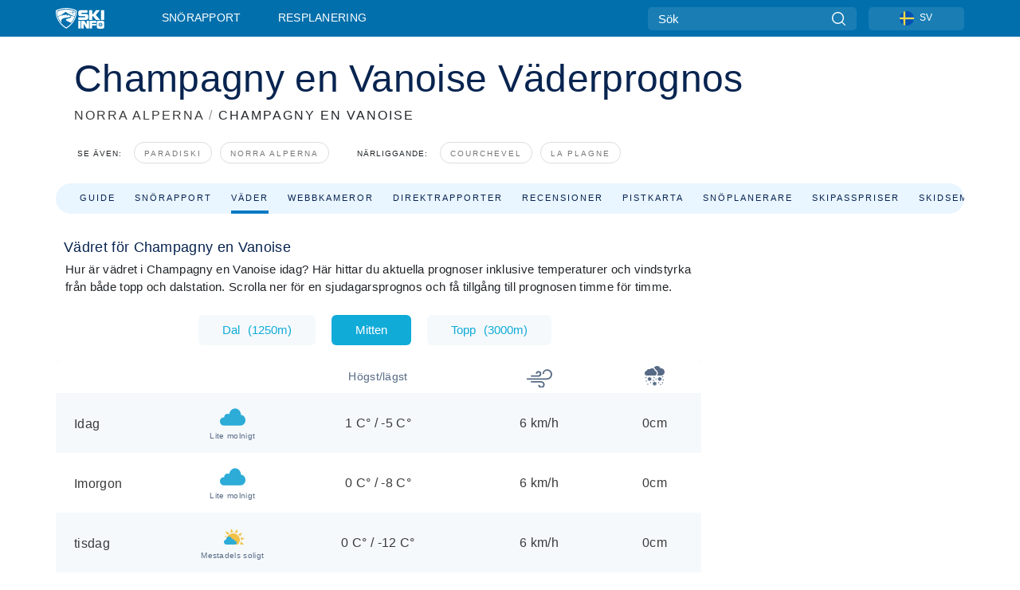

--- FILE ---
content_type: text/html; charset=utf-8
request_url: https://www.skiinfo.se/norra-alperna/champagny-en-vanoise/vader
body_size: 79025
content:
<!DOCTYPE html><html lang="sv-SE"><head><meta charSet="utf-8"/><title>Väder för Champagny en Vanoise, : Väderprognos med långtidsprognos</title><meta name="viewport" content="initial-scale=1.0, width=device-width"/><meta name="description" content="Väderet vid Champagny en Vanoise, . Inkluderar också en snörapport, väderkarta, webbkamera över vädret och prognos för skidvädret för Champagny en Vanoise."/><link rel="canonical" href="https://www.skiinfo.se/norra-alperna/champagny-en-vanoise/vader"/><meta name="smartbanner:title" content="OnTheSnow Ski &amp; Snow Report"/><meta name="smartbanner:author" content="Ski &amp; Snow Conditions"/><meta name="smartbanner:hide-path" content="/"/><meta name="smartbanner:icon-apple" content="https://images.onthesnow.com/images/apple-touch-icon.png"/><meta name="smartbanner:icon-google" content="https://images.onthesnow.com/images/apple-touch-icon.png"/><meta name="smartbanner:button" content="ÖPPEN"/><meta name="smartbanner:button-url-apple" content="https://apps.apple.com/us/app/onthesnow-ski-snow-report/id300412347"/><meta name="smartbanner:button-url-google" content="https://play.google.com/store/apps/details?id=com.skireport"/><meta name="smartbanner:enabled-platforms" content="android,ios"/><meta name="smartbanner:close-label" content="Close"/><meta property="og:url" content="https://www.skiinfo.se/norra-alperna/champagny-en-vanoise/vader"/><meta property="og:type" content="website"/><meta property="og:title" content="Väder för Champagny en Vanoise, : Väderprognos med långtidsprognos"/><meta property="og:locale" content="sv-SE"/><meta property="og:description" content="Väderet vid Champagny en Vanoise, . Inkluderar också en snörapport, väderkarta, webbkamera över vädret och prognos för skidvädret för Champagny en Vanoise."/><meta property="og:image" content="https://cdn.bfldr.com/WIENNW6Q/as/np5xcbcsvcpwh6pxwf2kx3j8/Champagny_en_Vanoise?auto=webp&amp;format=png"/><meta name="twitter:card" content="summary_large_image"/><meta property="twitter:url" content="https://www.skiinfo.se/norra-alperna/champagny-en-vanoise/vader"/><meta name="twitter:site" content="@onthesnow"/><meta name="twitter:title" content="Väder för Champagny en Vanoise, : Väderprognos med långtidsprognos"/><meta name="twitter:description" content="Väderet vid Champagny en Vanoise, . Inkluderar också en snörapport, väderkarta, webbkamera över vädret och prognos för skidvädret för Champagny en Vanoise."/><meta name="twitter:image" content="https://cdn.bfldr.com/WIENNW6Q/as/np5xcbcsvcpwh6pxwf2kx3j8/Champagny_en_Vanoise?auto=webp&amp;format=png"/><link rel="manifest" href="/manifest.json"/><meta name="next-head-count" content="28"/><link rel="apple-touch-icon" sizes="180x180" href="/apple-touch-icon.png"/><link rel="icon" type="image/png" sizes="32x32" href="/favicon-32x32.png"/><link rel="icon" type="image/png" sizes="16x16" href="/favicon-16x16.png"/><link rel="mask-icon" href="/safari-pinned-tab.svg" color="#5bbad5"/><meta name="msapplication-TileColor" content="#2d89ef"/><meta name="theme-color" content="#ffffff"/><link rel="preconnect" href="https://fonts.googleapis.com"/><link rel="preconnect" href="https://fonts.gstatic.com" crossorigin="anonymous"/><link rel="preload" as="style" href="https://fonts.googleapis.com/css2?family=Roboto:wght@100;300;400;500;600;700;900&amp;family=Poppins:wght@100;300;400;500;600;700;900&amp;display=swap"/><link rel="stylesheet" href="https://fonts.googleapis.com/css2?family=Roboto:wght@100;300;400;500;600;700;900&amp;family=Poppins:wght@100;300;400;500;600;700;900&amp;display=swap" media="print"/><noscript><link rel="stylesheet" href="https://fonts.googleapis.com/css2?family=Roboto:wght@100;300;400;500;600;700;900&amp;family=Poppins:wght@100;300;400;500;600;700;900&amp;display=swap"/></noscript><link href="https://fonts.googleapis.com/css2?family=Poppins:ital,wght@0,300;0,400;0,500;0,600;0,700;0,800;1,300;1,400;1,500;1,600;1,700;1,800&amp;display=swap" rel="stylesheet"/><script type="text/plain" async="" class="optanon-category-C0004">(function(w,d,s,l,i){w[l]=w[l]||[];w[l].push({'gtm.start':
          new Date().getTime(),event:'gtm.js'});var f=d.getElementsByTagName(s)[0],
          j=d.createElement(s),dl=l!='dataLayer'?'&l='+l:'';j.async=true;j.src=
          'https://www.googletagmanager.com/gtm.js?id='+i+dl;f.parentNode.insertBefore(j,f);
          })(window,document,'script','dataLayer','GTM-5SCH5W8');</script><meta name="google-site-verification" content="xl1i2-dmbSSbf9QcrH_CPJD-rNGTfsgID4aZRSyJR_Q"/><style>
                    #onetrust-consent-sdk { display: none }
                    </style><script type="text/javascript">
          window.OptanonWrapper = function() {
            console.log("OptanonWrapper fired", OneTrust.IsAlertBoxClosed());
            window.isOneTrustScriptLoaded = true;

            if (window.parseOTCookie) {
              parseOTCookie(true);
            }
          }</script><script type="text/javascript" src="//ajax.googleapis.com/ajax/libs/jquery/3.6.1/jquery.min.js"></script><script type="text/javascript" src="//min.skiinfo.se/c/assets/pigeon.js?v1"></script><script type="text/javascript">var Pigeon = new PigeonClass({
                    subdomain: 'min.skiinfo.se',
                    fingerprint: true,
                    idp: false // true if subdomain does not share the same primary domain this script is installed on
                   });
                
                Pigeon.oneTrust('enable', { ignoreCookieCategories:['C0001','C0003'] } );
                   
                Pigeon.paywall({
                    // redirect: true || 'modal' Setting true or false tells Pigeon whether to redirect to 
                    // preset promotional page or not. Setting 'modal' tells the page to popup the
                    // standard promotional dialog.
                    redirect:false, 
                    free:false, // default: false. Setting true overrides the Pigeon Cloud presets, allowing this page to be free.
                    success:function(response){
                    // do stuff here with response
                    // See Pigeon Response Reference in documentation for available variables.
                    }
                });
                
                
                </script><script defer="" type="text/javascript">Pigeon.paywallPromise.done(function(response){
                // Is user logged in and enabled
                if( response.user_status ){
                    window.pigeonProps = {
                       trKey: 'nav.footer.accountSettings',
                       href: 'https://min.skiinfo.se/user/',
                       fallback: 'Account Settings'
                    }
                } else {
                    window.pigeonProps = {
                       trKey: 'nav.footer.rejectConsent',
                       href: 'https://www.skiinfo.se/news/dataskyddspolicy/',
                       fallback: 'Reject Consent'
                    }
                }
                if(window.updatePigeonProps) {
                    window.updatePigeonProps();
                }
            });</script><script src="https://cdn.cookielaw.org/scripttemplates/otSDKStub.js" type="text/javascript" charSet="UTF-8" data-domain-script="e1f467dd-c9f4-4be2-b0d3-4cabad618ce2"></script><link rel="stylesheet" href="/smartbanner/smartbanner.min.css"/><script defer="" src="/smartbanner/smartbanner.min.js"></script><link rel="preload" href="https://nextjs.onthesnow.com/_next/static/css/aa0e96e459c5c095.css" as="style"/><link rel="stylesheet" href="https://nextjs.onthesnow.com/_next/static/css/aa0e96e459c5c095.css" data-n-g=""/><link rel="preload" href="https://nextjs.onthesnow.com/_next/static/css/4de4e3fbe9b82a94.css" as="style"/><link rel="stylesheet" href="https://nextjs.onthesnow.com/_next/static/css/4de4e3fbe9b82a94.css" data-n-p=""/><link rel="preload" href="https://nextjs.onthesnow.com/_next/static/css/d6715af7501c8f60.css" as="style"/><link rel="stylesheet" href="https://nextjs.onthesnow.com/_next/static/css/d6715af7501c8f60.css" data-n-p=""/><link rel="preload" href="https://nextjs.onthesnow.com/_next/static/css/bbeff2243bc511f4.css" as="style"/><link rel="stylesheet" href="https://nextjs.onthesnow.com/_next/static/css/bbeff2243bc511f4.css" data-n-p=""/><noscript data-n-css=""></noscript><script defer="" nomodule="" src="https://nextjs.onthesnow.com/_next/static/chunks/polyfills-c67a75d1b6f99dc8.js"></script><script src="https://nextjs.onthesnow.com/_next/static/chunks/webpack-e1a5ba603c2d7906.js" defer=""></script><script src="https://nextjs.onthesnow.com/_next/static/chunks/framework-c785d58f95541f19.js" defer=""></script><script src="https://nextjs.onthesnow.com/_next/static/chunks/main-35ccc97ee3abffe0.js" defer=""></script><script src="https://nextjs.onthesnow.com/_next/static/chunks/pages/_app-82ade181b81ed0b8.js" defer=""></script><script src="https://nextjs.onthesnow.com/_next/static/chunks/fec483df-025b67593f65e72d.js" defer=""></script><script src="https://nextjs.onthesnow.com/_next/static/chunks/9669-b100a0bcd7abbd2e.js" defer=""></script><script src="https://nextjs.onthesnow.com/_next/static/chunks/9861-1e768c62a1e811b5.js" defer=""></script><script src="https://nextjs.onthesnow.com/_next/static/chunks/4221-2d3eed0b0f8c238c.js" defer=""></script><script src="https://nextjs.onthesnow.com/_next/static/chunks/2050-63886329d538a06f.js" defer=""></script><script src="https://nextjs.onthesnow.com/_next/static/chunks/1605-9dcf4a4be1483119.js" defer=""></script><script src="https://nextjs.onthesnow.com/_next/static/chunks/8033-bdfbe0588b213143.js" defer=""></script><script src="https://nextjs.onthesnow.com/_next/static/chunks/1036-d3fc8e39a0906a4d.js" defer=""></script><script src="https://nextjs.onthesnow.com/_next/static/chunks/247-f8c3f07f9875f43b.js" defer=""></script><script src="https://nextjs.onthesnow.com/_next/static/chunks/1983-fce0c623d0993a71.js" defer=""></script><script src="https://nextjs.onthesnow.com/_next/static/chunks/2974-570e456ff5fece53.js" defer=""></script><script src="https://nextjs.onthesnow.com/_next/static/chunks/1994-e496443910856d54.js" defer=""></script><script src="https://nextjs.onthesnow.com/_next/static/chunks/7796-e38cda8f07e00c24.js" defer=""></script><script src="https://nextjs.onthesnow.com/_next/static/chunks/1-4cf52f3bf0872ab3.js" defer=""></script><script src="https://nextjs.onthesnow.com/_next/static/chunks/2797-0ccd6666e06d2eae.js" defer=""></script><script src="https://nextjs.onthesnow.com/_next/static/chunks/536-6ae1a483c4cd5325.js" defer=""></script><script src="https://nextjs.onthesnow.com/_next/static/chunks/pages/%5Bregion%5D/%5Bresort%5D/vader-41895b4be78146a9.js" defer=""></script><script src="https://nextjs.onthesnow.com/_next/static/2.8.17_sv-SE/_buildManifest.js" defer=""></script><script src="https://nextjs.onthesnow.com/_next/static/2.8.17_sv-SE/_ssgManifest.js" defer=""></script></head><body><div id="__next"><noscript><iframe title="Google Tag Manager" src="https://www.googletagmanager.com/ns.html?id=GTM-5SCH5W8" height="0" width="0" style="display:none;visibility:hidden"></iframe></noscript><div id="GPTScripts"></div><noscript><img height="1" width="1" alt="facebook-pixel" class="optanon-category-C0004" style="display:none" src="https://www.facebook.com/tr?id=419774891779343&amp;ev=PageView&amp;noscript=1"/></noscript><div id="FPC-with-scripts"></div><noscript><img style="position:absolute" alt="" src="https://pubads.g.doubleclick.net/activity;dc_iu=/7730/DFPAudiencePixel;ord=1;dc_seg=7264807841?" width="1" height="1"/></noscript><nav class="styles_box___Anpz"><div class="container-xl p-0"><div><div class="styles_logo__SQxSo"><a tabindex="-1" href="/"><svg viewBox="0 0 240 102" fill="none" xmlns="http://www.w3.org/2000/svg"><path d="M102.491 12.257C93.605 6.504 73.678.17 51.498 0 29.322.17 9.396 6.504.506 12.257.19 12.466-7.634 64.974 51.498 102c59.137-37.026 51.315-89.534 50.993-89.743zM51.498 95.839C-2.108 62.676 4.987 15.647 5.275 15.466c8.057-5.159 26.122-10.828 46.223-10.98 20.103.152 38.17 5.821 46.232 10.98.284.18 7.381 47.21-46.232 80.373z" fill="#fff"></path><path d="M95.565 17.875C87.878 13.24 70.659 8.135 51.496 8c-19.16.134-36.378 5.24-44.058 9.875-.136.083-1.82 10.26 2.478 24.125.379-.2 14.336-7.552 21.544-11.417 7.53-4.04 17.358-11.62 17.8-11.646.689-.055 3.613 4.09 14.262 9.794 9.742 5.223 17.17 8.15 29.925 12.053 3.836-13.24 2.248-22.829 2.118-22.909zm-11.248-1.893l1.181 3.463 3.508-1.154-1.136 2.246-3.51 1.16-1.179-3.466 1.136-2.249zM69.67 19.416l1.194 1.636 1.659-1.17-.228 1.365-1.658 1.174-1.194-1.638.227-1.367zm-2.68 4.249l1.662-1.175-1.192-1.633 1.39.224 1.19 1.633-1.662 1.177-1.389-.226zm4.484 2.52L70.28 24.55l-1.66 1.17.228-1.366 1.66-1.174 1.194 1.638-.228 1.367zm2.212-1.44l-1.39-.223-1.19-1.632 1.663-1.176 1.389.225-1.665 1.174 1.193 1.633zm6.023-7.43l2.283 1.12 1.178 3.452-3.518 1.164-2.286-1.121 3.517-1.16-1.174-3.455zm4.057 11.341l-1.18-3.462-3.509 1.157 1.136-2.25 3.514-1.158 1.178 3.464-1.139 2.25zm1.641 5.395l.502-.941-.951-.493.707-.217.954.493-.502.94-.71.218zm.245-2.625l.956.494.503-.94.22.699-.5.937-.959-.494-.22-.696zm1.519 2.278l-.502.938-.22-.697.503-.94.953.494.222.697-.956-.492zm.944-.484l-.954-.492.505-.942.707-.217-.502.942.954.494-.71.215zm-.912-9.348l1.175 3.455-2.285-1.12-1.178-3.457 3.519-1.16 2.287 1.123-3.518 1.16z" fill="#fff"></path><path d="M84.931 42.607s-10.153-4.69-18.103-6.586c-2.128-.507 18.47 8.436 2.874 13.506-12.287 3.996-40.062 5.897 5.4 23.473C84.922 62.421 90.212 51.65 93 42.451c-1.67-.624-5.736-2.052-14.026-4.534-3.239-.966 5.37 3.723 5.957 4.69z" fill="#fff"></path><path d="M56.27 47.143c34.427-3.23 1.611-14.096 1.611-14.096l-.367 6.755s-5.93-7.49-7.103-8.664c-1.174-1.174-4.542 5.582-5.421 4.259-.879-1.32-4.76-1.984-7.692-.66-2.93 1.321-8.13 5.067-9.23 5.286-2.906.584 10.336-9.803 6.082-7.71-6.514 3.207-17.283 7.943-23.15 11.46 3.195 9.521 9.159 20.56 20.074 31.227-7.313-11.242-8.278-24.717 25.196-27.857zM230.613 62.603c-9.504 0-19.656.022-19.656.022s-4.722-.094-6.754 3.064c-2.025 3.143-1.822 6.597-1.822 6.597v19.507s-.04 5.439 2.809 7.769c2.849 2.332 6.178 2.023 6.178 2.023h18.845s9.149.906 9.149-9.852V72.33c-.002 0 .745-9.727-8.749-9.727zm-11.008 7.182l3.228 6.364 6.365-3.205-1.532 4.654-6.366 3.213-3.229-6.367 1.534-4.659zm-11.585 13.42l6.385-3.218-3.217-6.348 4.669 1.532 3.226 6.343-6.386 3.218-4.677-1.527zm14.111 11.217l-3.223-6.362-6.365 3.207 1.528-4.66 6.372-3.21 3.224 6.365-1.536 4.66zm5.203-10.193l3.22 6.345-4.673-1.527-3.223-6.354 6.382-3.213 4.681 1.532-6.387 3.217zM111 45.9h33.335v-5.374h-19.736c-1.504 0-2.81-.047-3.925-.143-1.114-.094-2.085-.261-2.914-.502-.828-.238-1.554-.56-2.176-.967a10.978 10.978 0 01-1.787-1.469c-1.863-1.91-2.797-4.634-2.797-8.172V23.9c0-2.818.232-4.992.699-6.521.467-1.529 1.295-2.77 2.488-3.727 1.189-1.003 2.653-1.694 4.39-2.077 1.734-.383 4.207-.575 7.42-.575h30.849v12.9h-29.761v5.373h17.25c3.211 0 5.646.133 7.304.396 1.658.263 3.081.728 4.274 1.398 1.45.812 2.565 2.042 3.342 3.69.777 1.648 1.165 3.57 1.165 5.768v5.373c0 2.677-.272 4.78-.815 6.307a8.17 8.17 0 01-2.759 3.798c-.673.526-1.373.968-2.099 1.326-.726.358-1.58.645-2.563.86-.985.216-2.111.37-3.381.467a60.28 60.28 0 01-4.467.143H111v-12.9zM164.061 11h16.085v18.918h3.73L198.718 11h18.958l-19.97 23.648 21.525 24.15h-20.513l-14.843-18.416h-3.73v18.417h-16.084V11zM222.894 11h16.085v47.799h-16.085V11zM111 62.994h11.941v38.475H111V62.994zM126.226 62.994h14.94l11.133 18.344V62.994h11.941v38.475h-11.537l-14.538-23.535v23.535h-11.94V62.994h.001zM167.492 62.994h32.361v10.384h-20.42v4.614h20.421v8.48h-20.421v14.997h-11.941V62.994z" fill="#fff"></path></svg></a></div><div class="styles_desktopMenu__lxfmC"><a href="/snorapport">Snörapport</a><a href="/skidort">Resplanering</a></div></div><div><div class="styles_search__UiDjC"><form><input type="search" name="search" placeholder="Sök"/><button type="button" title="Sök"><svg viewBox="0 0 24 24" xmlns="http://www.w3.org/2000/svg"><path d="M10.57 0C4.74 0 0 4.741 0 10.57c0 5.827 4.741 10.568 10.57 10.568 5.827 0 10.568-4.741 10.568-10.569C21.138 4.741 16.397 0 10.57 0zm0 19.187c-4.753 0-8.619-3.866-8.619-8.618 0-4.752 3.866-8.618 8.618-8.618 4.752 0 8.618 3.866 8.618 8.618 0 4.752-3.866 8.618-8.618 8.618z"></path><path d="M23.714 22.334l-5.593-5.593a.975.975 0 10-1.38 1.38l5.593 5.593a.972.972 0 001.38 0 .975.975 0 000-1.38z"></path></svg></button></form></div><div class="styles_langPicker__IbnXq"><div class="styles_langWrapper__Fb8X0"><a class="styles_langButton__7sCTT"><div><img src="/assets/flags/SV.png" alt="SV" width="18" height="18" title="SV"/><span>SV</span></div></a><div class="styles_langDropdown__KCcDf"><a class="lang-select" href="https://www.onthesnow.com"><div><span>US</span></div></a><a class="lang-select" href="https://www.onthesnow.co.uk"><div><span>UK</span></div></a><a class="lang-select" href="https://www.skiinfo.se"><div><span>SV</span></div></a><a class="lang-select" href="https://www.onthesnow.sk"><div><span>SK</span></div></a><a class="lang-select" href="https://www.skiinfo.pl"><div><span>PL</span></div></a><a class="lang-select" href="https://www.skiinfo.de"><div><span>DE</span></div></a><a class="lang-select" href="https://es.skiinfo.com"><div><span>ES</span></div></a><a class="lang-select" href="https://www.skiinfo.it"><div><span>IT</span></div></a><a class="lang-select" href="https://www.skiinfo.no"><div><span>NO</span></div></a><a class="lang-select" href="https://www.skiinfo.dk"><div><span>DA</span></div></a><a class="lang-select" href="https://www.skiinfo.fr"><div><span>FR</span></div></a><a class="lang-select" href="https://www.skiinfo.nl"><div><span>NL</span></div></a><a class="lang-select" href="https://www.onthesnow.cz"><div><span>CZ</span></div></a></div></div></div><div tabindex="-1" role="button" class="styles_searchToggle__L4_lN"><svg viewBox="0 0 24 24" xmlns="http://www.w3.org/2000/svg"><path d="M10.57 0C4.74 0 0 4.741 0 10.57c0 5.827 4.741 10.568 10.57 10.568 5.827 0 10.568-4.741 10.568-10.569C21.138 4.741 16.397 0 10.57 0zm0 19.187c-4.753 0-8.619-3.866-8.619-8.618 0-4.752 3.866-8.618 8.618-8.618 4.752 0 8.618 3.866 8.618 8.618 0 4.752-3.866 8.618-8.618 8.618z"></path><path d="M23.714 22.334l-5.593-5.593a.975.975 0 10-1.38 1.38l5.593 5.593a.972.972 0 001.38 0 .975.975 0 000-1.38z"></path></svg></div><div tabindex="-1" role="button" class="styles_burger__OiHl4"><svg viewBox="0 0 25 20" xmlns="http://www.w3.org/2000/svg"><rect width="25" height="3.333" rx="1.667"></rect><rect y="8.334" width="25" height="3.333" rx="1.667"></rect><rect y="16.666" width="25" height="3.333" rx="1.667"></rect></svg></div></div></div><div class="styles_mobileMenu__EWmNZ"><div class="styles_head__cDv3M"><div class="container"><div tabindex="-1" role="button" class="styles_burger__OiHl4"><svg viewBox="0 0 25 20" xmlns="http://www.w3.org/2000/svg"><rect width="25" height="3.333" rx="1.667"></rect><rect y="8.334" width="25" height="3.333" rx="1.667"></rect><rect y="16.666" width="25" height="3.333" rx="1.667"></rect></svg></div></div></div><div class="styles_links__OPHIm"><a href="/snorapport">Snörapport</a></div></div></nav><div class="SizeMonitor_wrapper__pWZ2x" style="height:0px"><div class="SizeMonitor_inner__ea5ry"><div class="adunit_main__SsoLJ" data-resort="1773" data-resort-name="Champagny en Vanoise" data-language="sv-SE" data-country="FR-FR"></div></div></div><div class="adunit_main__SsoLJ adunit_popup__ikrQJ" data-resort="1773" data-resort-name="Champagny en Vanoise" data-language="sv-SE" data-country="FR-FR"></div><div class="container-xl content-container"><div class="styles_header__LIzdC"><div class="styles_content__17ubJ"><div class="styles_hero__28E9o"><div><div class="styles_title__nwByn"><h1>Champagny en Vanoise Väderprognos</h1></div><div class="styles_subtitle__uu40P"><h2><a href="/norra-alperna/snorapport">NORRA ALPERNA</a> <span class="styles_seperator__rWZRs">/</span> <!-- -->CHAMPAGNY EN VANOISE</h2></div><div class="styles_tagsContainer__wqBiQ"><div class="styles_rows__4zqtZ styles_rowsNonPartner__1TJ40"><div class="styles_row___yPCL"><p>Se även:</p><a class="styles_tag__GOIyD" href="/paradiski/snorapport">Paradiski</a><a class="styles_tag__GOIyD" href="/norra-alperna/snorapport">Norra Alperna</a></div><div class="styles_row___yPCL"><p>Närliggande:</p><a class="styles_tag__GOIyD" href="/norra-alperna/courchevel/snorapport">Courchevel</a><a class="styles_tag__GOIyD" href="/norra-alperna/la-plagne/snorapport">La Plagne</a></div></div></div></div></div><div class="styles_links__CG2WY"><div class="Link_linkContainer__j_XC5"><a href="/norra-alperna/champagny-en-vanoise/skidort" rel="" class="Link_link__jRQZF Link_redesigned___kOm_">Guide</a></div><div class="Link_linkContainer__j_XC5"><a href="/norra-alperna/champagny-en-vanoise/snorapport" rel="" class="Link_link__jRQZF Link_redesigned___kOm_">Snörapport</a></div><div class="Link_linkContainer__j_XC5 Link_active__r16jD"><a href="/norra-alperna/champagny-en-vanoise/vader" rel="" class="Link_link__jRQZF Link_redesigned___kOm_">Väder</a></div><div class="Link_linkContainer__j_XC5"><a href="/norra-alperna/champagny-en-vanoise/webbkamera" rel="" class="Link_link__jRQZF Link_redesigned___kOm_">Webbkameror</a></div><div class="Link_linkContainer__j_XC5"><a href="/norra-alperna/champagny-en-vanoise/snorapport-recensioner" rel="" class="Link_link__jRQZF Link_redesigned___kOm_">Direktrapporter</a></div><div class="Link_linkContainer__j_XC5"><a href="/norra-alperna/champagny-en-vanoise/recensioner" rel="" class="Link_link__jRQZF Link_redesigned___kOm_">Recensioner</a></div><div class="Link_linkContainer__j_XC5"><a href="/norra-alperna/champagny-en-vanoise/pistkarta" rel="" class="Link_link__jRQZF Link_redesigned___kOm_">Pistkarta</a></div><div class="Link_linkContainer__j_XC5"><a href="/norra-alperna/champagny-en-vanoise/snohistorik" rel="" class="Link_link__jRQZF Link_redesigned___kOm_">Snöplanerare</a></div><div class="Link_linkContainer__j_XC5"><a href="/norra-alperna/champagny-en-vanoise/liftkort" rel="" class="Link_link__jRQZF Link_redesigned___kOm_">Skipasspriser</a></div><div class="Link_linkContainer__j_XC5"><a href="/norra-alperna/champagny-en-vanoise/boka-resor" rel="" class="Link_link__jRQZF Link_redesigned___kOm_">Skidsemester</a></div><div class="Link_linkContainer__j_XC5"><a href="/norra-alperna/champagny-en-vanoise/skiduthyrning" rel="" class="Link_link__jRQZF Link_redesigned___kOm_">Skiduthyrning</a></div></div></div></div><div class="styles_layout__Zkjid layout-container"><style>#nprogress{pointer-events:none}#nprogress .bar{background:#29d;position:fixed;z-index:1600;top: 0;left:0;width:100%;height:3px}#nprogress .peg{display:block;position:absolute;right:0;width:100px;height:100%;box-shadow:0 0 10px #29d,0 0 5px #29d;opacity:1;-webkit-transform:rotate(3deg) translate(0px,-4px);-ms-transform:rotate(3deg) translate(0px,-4px);transform:rotate(3deg) translate(0px,-4px)}#nprogress .spinner{display:block;position:fixed;z-index:1600;top: 15px;right:15px}#nprogress .spinner-icon{width:18px;height:18px;box-sizing:border-box;border:2px solid transparent;border-top-color:#29d;border-left-color:#29d;border-radius:50%;-webkit-animation:nprogress-spinner 400ms linear infinite;animation:nprogress-spinner 400ms linear infinite}.nprogress-custom-parent{overflow:hidden;position:relative}.nprogress-custom-parent #nprogress .bar,.nprogress-custom-parent #nprogress .spinner{position:absolute}@-webkit-keyframes nprogress-spinner{0%{-webkit-transform:rotate(0deg)}100%{-webkit-transform:rotate(360deg)}}@keyframes nprogress-spinner{0%{transform:rotate(0deg)}100%{transform:rotate(360deg)}}</style><div class="styles_main__AIw_d"><article class="styles_box__DnDyN"><div class="styles_box__nvOx2"><h2 class="styles_title__7rSWH">Vädret för Champagny en Vanoise</h2><div class="styles_links__vwiP3"></div></div><div class="styles_box__A8NLW">Hur är vädret i Champagny en Vanoise idag? Här hittar du aktuella prognoser inklusive temperaturer och vindstyrka från både topp och dalstation. Scrolla ner för en sjudagarsprognos och få tillgång till prognosen timme för timme.</div></article><div><div class="styles_wrap__WprTA"><div class="styles_tabs__j0zzx"><button type="button" class="">Dal<span class="styles_elevation__djDel">(<!-- -->1250m<!-- -->)</span></button><button type="button" class="styles_active__FuBm4">Mitten</button><button type="button" class="">Topp<span class="styles_elevation__djDel">(<!-- -->3000m<!-- -->)</span></button></div><div><div class="styles_outer__3xS_g"><div class="styles_scrollLeft__jpFM6"><svg viewBox="0 0 8 10"><path d="M.742 5.128L6.945.946a.705.705 0 01.73.009c.194.135.194.35 0 .484L1.839 5.375 7.676 9.31c.202.136.202.357 0 .493a.705.705 0 01-.731 0L.742 5.621c-.202-.136-.202-.356 0-.493z"></path></svg></div><div class="styles_scrollRight__YU6x_"><svg viewBox="0 0 8 10" xmlns="http://www.w3.org/2000/svg"><path d="M7.675 5.129L1.473.947a.705.705 0 00-.731.009c-.194.135-.194.349 0 .484l5.837 3.935L.742 9.311c-.202.136-.202.357 0 .493a.705.705 0 00.73 0l6.203-4.182c.202-.136.202-.357 0-.493z"></path></svg></div><div class="styles_inner__GRfHF"><div class="styles_autoScroll__pR1El"><section class="styles_box__PKj_E"><table><caption style="display:none">Daglig väderprognos</caption><thead class="styles_box__0Wp3L"><th class="styles_title__SK3Uu"></th><th class="styles_base__gWsQU"><span class="styles_h5__dWTuA">Högst/lägst</span></th><th class="styles_icon__9wcx8 styles_wind__xeyu_" title="Vindhastighet"><svg width="32" height="32" xmlns="http://www.w3.org/2000/svg"><path d="M18.055 19.14H5.166v1.875h12.89c1.439 0 2.61 1.171 2.61 2.611a2.328 2.328 0 01-2.325 2.325 2.064 2.064 0 01-2.062-2.062h-1.875a3.942 3.942 0 003.937 3.937c2.316 0 4.2-1.884 4.2-4.2a4.491 4.491 0 00-4.486-4.486zM25.646 4.174a5.925 5.925 0 00-5.918 5.918h1.875a4.047 4.047 0 014.043-4.043c2.47 0 4.479 2.01 4.479 4.48a4.96 4.96 0 01-4.954 4.954H0v1.875h25.17a6.837 6.837 0 006.83-6.83 6.362 6.362 0 00-6.354-6.354z"></path><path d="M14.743 6.402a3.33 3.33 0 00-3.326 3.326h1.875c0-.8.651-1.451 1.451-1.451.916 0 1.66.745 1.66 1.66a1.89 1.89 0 01-1.887 1.888h-9.35V13.7h9.35a3.767 3.767 0 003.763-3.763 3.54 3.54 0 00-3.536-3.535z"></path></svg></th><th class="styles_icon__9wcx8 styles_snow__4unDJ" title="Snöprognos"><svg width="25" height="25" xmlns="http://www.w3.org/2000/svg"><path d="M14.825 20.972a.732.732 0 00-1-.268l-.593.342v-.685a.732.732 0 10-1.465 0v.685l-.593-.342a.732.732 0 10-.732 1.268l.592.342-.593.343a.732.732 0 10.733 1.268l.593-.342v.684a.732.732 0 101.465 0v-.684l.592.342a.729.729 0 001-.268.732.732 0 00-.267-1l-.593-.343.593-.342c.35-.202.47-.65.268-1zM20.904 16.797l-.593-.342.593-.342a.732.732 0 00-.733-1.269l-.593.343v-.685a.733.733 0 00-1.465 0v.684l-.592-.342a.732.732 0 10-.733 1.269l.593.342-.593.342a.732.732 0 10.733 1.269l.592-.342v.684a.732.732 0 001.465 0v-.684l.593.342a.732.732 0 10.732-1.269zM8.477 15.112a.732.732 0 00-1-.268l-.593.343v-.685a.732.732 0 00-1.465 0v.684l-.593-.342a.732.732 0 10-.732 1.269l.593.342-.593.342a.732.732 0 10.732 1.269l.593-.342v.684a.732.732 0 001.465 0v-.684l.593.342a.729.729 0 001-.268.732.732 0 00-.268-1l-.593-.343.593-.342c.35-.202.47-.65.268-1zM22.51 14.502a.732.732 0 100-1.465.732.732 0 000 1.465zM23.485 18.408a.732.732 0 100-1.465.732.732 0 000 1.465zM22.51 21.826a.732.732 0 100-1.465.732.732 0 000 1.465zM17.626 21.826a.732.732 0 100-1.465.732.732 0 000 1.465zM20.067 24.268a.732.732 0 100-1.465.732.732 0 000 1.465zM1.514 15.479a.732.732 0 100-1.465.732.732 0 000 1.465zM2.002 19.873a.732.732 0 100-1.465.732.732 0 000 1.465zM7.373 21.826a.732.732 0 100-1.465.732.732 0 000 1.465zM10.791 18.896a.732.732 0 100-1.464.732.732 0 000 1.464zM14.209 17.432a.732.732 0 100-1.465.732.732 0 000 1.465zM11.768 15.479a.732.732 0 100-1.465.732.732 0 000 1.465zM3.955 23.78a.732.732 0 100-1.466.732.732 0 000 1.465zM11.963 12.207h-8.79A3.177 3.177 0 010 9.033a3.18 3.18 0 012.525-3.107 2.69 2.69 0 012.602-2.02c.405 0 .8.092 1.159.265A3.664 3.664 0 019.033 2.93a3.668 3.668 0 013.602 3.001 3.18 3.18 0 012.502 3.102 3.177 3.177 0 01-3.174 3.174z"></path><path d="M20.361 2.93c-.185 0-.371.011-.558.034A4.644 4.644 0 0015.478 0a4.64 4.64 0 00-3.905 2.138 5.125 5.125 0 012.261 2.651 4.647 4.647 0 012.767 4.244 4.621 4.621 0 01-1.258 3.174h5.018A4.644 4.644 0 0025 7.568a4.644 4.644 0 00-4.639-4.638z"></path></svg></th></thead><tbody><tr class="styles_box__0Wp3L styles_other__YtKaF"><th scope="row" class="styles_title__SK3Uu"><div class="styles_titleWrapper__VxuVY"><span class="styles_h4__r_Yhw styles_title__SK3Uu">Idag</span><div class="styles_weatherDescription__1dEDh"><div class="styles_iconWeather___AZ_I"><div title="Lite molnigt"><svg viewBox="0 0 30 20" fill="none" xmlns="http://www.w3.org/2000/svg"><path d="M24.785 7.539C24.68 3.355 21.608 0 17.832 0c-3.563 0-6.502 2.992-6.906 6.848a3.624 3.624 0 00-2.09-.67c-2.173 0-3.934 1.965-3.934 4.389 0 .184.032 0-.676 0C1.89 10.567 0 12.68 0 15.283c0 2.374 1.571 4.336 3.615 4.666.16.034.325.051.493.051h19.938c.07 0 .093-.008.096-.015.09.005.175.015.267.015C27.496 20 30 17.206 30 13.76c0-3.306-2.301-6.003-5.215-6.221z" fill="#2CACD7"></path></svg><span>Lite molnigt</span></div></div></div></div></th><td class="styles_base__gWsQU"><span class="styles_h4__r_Yhw">1 C°<!-- --> <!-- -->/<!-- --> <!-- -->-5 C°</span></td><td class="styles_wind__xeyu_" aria-label="Vindhastighet"><span class="styles_h4__r_Yhw">6 km/h</span></td><td class="styles_snow__4unDJ" aria-label="Snöprognos"><span class="styles_h4__r_Yhw">0cm</span></td></tr><tr class="styles_box__0Wp3L"><th scope="row" class="styles_title__SK3Uu"><div class="styles_titleWrapper__VxuVY"><span class="styles_h4__r_Yhw styles_title__SK3Uu">Imorgon</span><div class="styles_weatherDescription__1dEDh"><div class="styles_iconWeather___AZ_I"><div title="Lite molnigt"><svg viewBox="0 0 30 20" fill="none" xmlns="http://www.w3.org/2000/svg"><path d="M24.785 7.539C24.68 3.355 21.608 0 17.832 0c-3.563 0-6.502 2.992-6.906 6.848a3.624 3.624 0 00-2.09-.67c-2.173 0-3.934 1.965-3.934 4.389 0 .184.032 0-.676 0C1.89 10.567 0 12.68 0 15.283c0 2.374 1.571 4.336 3.615 4.666.16.034.325.051.493.051h19.938c.07 0 .093-.008.096-.015.09.005.175.015.267.015C27.496 20 30 17.206 30 13.76c0-3.306-2.301-6.003-5.215-6.221z" fill="#2CACD7"></path></svg><span>Lite molnigt</span></div></div></div></div></th><td class="styles_base__gWsQU"><span class="styles_h4__r_Yhw">0 C°<!-- --> <!-- -->/<!-- --> <!-- -->-8 C°</span></td><td class="styles_wind__xeyu_" aria-label="Vindhastighet"><span class="styles_h4__r_Yhw">6 km/h</span></td><td class="styles_snow__4unDJ" aria-label="Snöprognos"><span class="styles_h4__r_Yhw">0cm</span></td></tr><tr class="styles_box__0Wp3L styles_other__YtKaF"><th scope="row" class="styles_title__SK3Uu"><div class="styles_titleWrapper__VxuVY"><span class="styles_h4__r_Yhw styles_title__SK3Uu">tisdag</span><div class="styles_weatherDescription__1dEDh"><div class="styles_iconWeather___AZ_I"><div title="Mestadels soligt"><svg viewBox="0 0 32 32" fill="none" xmlns="http://www.w3.org/2000/svg"><path d="M26.193 22L30 26l-5-.242c.28-.57.523-1.175.726-1.813.204-.643.358-1.289.467-1.945zM7.188 16.538c-.067.157-.12.31-.177.462A10.65 10.65 0 006 15l2 .07a9.635 9.635 0 00-.812 1.468zM8.977 14L7 9l5 2.831A11.483 11.483 0 008.977 14zM13 11l1.12-5L17 10.501A14.284 14.284 0 0013 11zM19.94 11.273c-.639-.203-1.29-.36-1.94-.468L22 7l-.245 5a13.397 13.397 0 00-1.815-.727zM24.199 14.389c-.371-.52-.77-.987-1.199-1.414L28 11l-2.833 5c-.276-.558-.6-1.1-.968-1.611zM26.39 18.974A14.34 14.34 0 0026 17l5 1.125L26.498 21c.011-.664-.024-1.344-.108-2.026zM18.475 26c-1.357 0 0-.115 0-.416 0-3.972-3.81-4.584-7.975-4.584-1.042 0-1.597-2.396-2.5-2.032.527-3.457 3.363-6.327 7.173-6.875 4.665-.675 9.023 2.386 9.73 6.832.428 2.707-.6 5.307-2.517 7.075-.822-.265-2.996 0-3.91 0z" fill="#F0C247"></path><path d="M7.781 19.77C7.837 17.676 9.476 16 11.49 16c1.9 0 3.467 1.496 3.683 3.424a2.022 2.022 0 011.114-.335c1.16 0 2.098.982 2.098 2.195 0 .091-.016 0 .361 0 1.245 0 2.254 1.056 2.254 2.358 0 1.186-.838 2.168-1.928 2.332a1.363 1.363 0 01-.263.026H8.175c-.037 0-.05-.004-.05-.008-.049.003-.094.008-.143.008C6.335 26 5 24.603 5 22.88c0-1.653 1.227-3.001 2.781-3.11z" fill="#2CACD7"></path></svg><span>Mestadels soligt</span></div></div></div></div></th><td class="styles_base__gWsQU"><span class="styles_h4__r_Yhw">0 C°<!-- --> <!-- -->/<!-- --> <!-- -->-12 C°</span></td><td class="styles_wind__xeyu_" aria-label="Vindhastighet"><span class="styles_h4__r_Yhw">6 km/h</span></td><td class="styles_snow__4unDJ" aria-label="Snöprognos"><span class="styles_h4__r_Yhw">0cm</span></td></tr><tr class="styles_box__0Wp3L"><th scope="row" class="styles_title__SK3Uu"><div class="styles_titleWrapper__VxuVY"><span class="styles_h4__r_Yhw styles_title__SK3Uu">onsdag</span><div class="styles_weatherDescription__1dEDh"><div class="styles_iconWeather___AZ_I"><div title="Mulen"><svg viewBox="0 0 35 21" fill="none" xmlns="http://www.w3.org/2000/svg"><path d="M31.777 7.625c0-2.917-2.789-4.994-5.553-4.208A5.433 5.433 0 0021.328.344a5.443 5.443 0 00-5.43 5.185 5.086 5.086 0 00-3.84 5.993c.04.186.265.259.405.13a4.428 4.428 0 013.337-1.151.24.24 0 00.214-.101c.317-.449.703-.85 1.143-1.18 3.109-2.339 7.618-.617 8.378 3.182a.24.24 0 00.145.175 5.022 5.022 0 012.78 2.826.243.243 0 00.227.155h2.265c2.193 0 4.013-1.746 4.047-3.939a4.005 4.005 0 00-3.222-3.994z" fill="#2CACD7"></path><path d="M24.061 13.782a3.731 3.731 0 00-3.72-4.063 3.735 3.735 0 00-3.574 2.646c-2.124-1.088-4.605.76-4.124 3.127-1.575 0-2.643 1.225-2.643 2.582a2.584 2.584 0 002.585 2.582H23.79a3.445 3.445 0 003.447-3.442 3.445 3.445 0 00-3.175-3.432z" fill="#2CACD7"></path><path d="M18.5 12.538c0-1.91-1.333-3.514-3.118-3.883C15.334 6.373 13.498 4.5 11.2 4.5c-1.7 0-3.157 1.03-3.812 2.499-2.174-.715-4.434 1.034-4.338 3.354-1.541.262-2.55 1.599-2.55 3.05 0 1.703 1.358 3.097 3.05 3.097H14.6c2.161 0 3.9-1.781 3.9-3.962z" fill="#2CACD7" stroke="#fff"></path></svg><span>Mulen</span></div></div></div></div></th><td class="styles_base__gWsQU"><span class="styles_h4__r_Yhw">1 C°<!-- --> <!-- -->/<!-- --> <!-- -->-15 C°</span></td><td class="styles_wind__xeyu_" aria-label="Vindhastighet"><span class="styles_h4__r_Yhw">4 km/h</span></td><td class="styles_snow__4unDJ" aria-label="Snöprognos"><span class="styles_h4__r_Yhw">0cm</span></td></tr><tr class="styles_box__0Wp3L styles_other__YtKaF"><th scope="row" class="styles_title__SK3Uu"><div class="styles_titleWrapper__VxuVY"><span class="styles_h4__r_Yhw styles_title__SK3Uu">torsdag</span><div class="styles_weatherDescription__1dEDh"><div class="styles_iconWeather___AZ_I"><div title="Molnigt"><svg viewBox="0 0 32 26" fill="none" xmlns="http://www.w3.org/2000/svg"><path d="M27.875 9.32c0-3.734-3.57-6.393-7.108-5.386A6.954 6.954 0 0014.5 0C10.77 0 7.717 2.949 7.55 6.637c-3.455.787-5.644 4.221-4.915 7.67.05.239.339.332.518.168a5.669 5.669 0 014.27-1.474.307.307 0 00.274-.13c.406-.573.9-1.086 1.464-1.51 3.979-2.993 9.75-.79 10.724 4.074.02.1.09.185.185.224a6.428 6.428 0 013.56 3.616c.046.12.161.199.29.199h2.899c2.807 0 5.136-2.235 5.18-5.041a5.126 5.126 0 00-4.124-5.112z" fill="#2CACD7"></path><path d="M17.998 17.2a4.776 4.776 0 00-4.76-5.2 4.781 4.781 0 00-4.576 3.387c-2.718-1.393-5.895.972-5.279 4.003C1.367 19.39 0 20.958 0 22.695A3.307 3.307 0 003.31 26h14.34a4.41 4.41 0 004.413-4.407 4.41 4.41 0 00-4.064-4.392z" fill="#2CACD7"></path></svg><span>Molnigt</span></div></div></div></div></th><td class="styles_base__gWsQU"><span class="styles_h4__r_Yhw">0 C°<!-- --> <!-- -->/<!-- --> <!-- -->-10 C°</span></td><td class="styles_wind__xeyu_" aria-label="Vindhastighet"><span class="styles_h4__r_Yhw">5 km/h</span></td><td class="styles_snow__4unDJ" aria-label="Snöprognos"><span class="styles_h4__r_Yhw">0cm</span></td></tr><tr class="styles_box__0Wp3L"><th scope="row" class="styles_title__SK3Uu"><div class="styles_titleWrapper__VxuVY"><span class="styles_h4__r_Yhw styles_title__SK3Uu">fredag</span><div class="styles_weatherDescription__1dEDh"><div class="styles_iconWeather___AZ_I"><div title="Snöbyger"><svg viewBox="0 0 29 33" fill="none" xmlns="http://www.w3.org/2000/svg"><path d="M23.646 18.328H6.556C2.942 18.328 0 15.408 0 11.819c0-3.538 2.859-6.425 6.405-6.508C7.904 2.112 11.195 0 14.781 0c4.554 0 8.403 3.324 9.112 7.708C26.73 7.837 29 10.17 29 13.016c0 2.93-2.402 5.312-5.354 5.312zM5.64 28.045a.432.432 0 01-.443-.419v-2.618c0-.231.199-.42.443-.42.243 0 .442.189.442.42v2.618c0 .231-.199.42-.442.42z" fill="#11ABD8"></path><path d="M6.836 27.39a.472.472 0 01-.221-.056l-2.394-1.31a.407.407 0 01-.162-.572c.123-.2.393-.27.605-.154l2.393 1.31a.407.407 0 01.162.572.445.445 0 01-.383.21z" fill="#11ABD8"></path><path d="M4.444 27.39a.445.445 0 01-.384-.21.407.407 0 01.162-.572l2.394-1.31a.456.456 0 01.604.154c.123.2.05.456-.162.572l-2.393 1.31a.457.457 0 01-.221.056zM12.112 28.045a.432.432 0 01-.442-.419v-2.618c0-.231.198-.42.442-.42s.443.189.443.42v2.618c0 .231-.199.42-.443.42z" fill="#11ABD8"></path><path d="M13.309 27.39a.473.473 0 01-.222-.056l-2.393-1.31a.407.407 0 01-.162-.572c.123-.2.393-.27.604-.154l2.394 1.31a.407.407 0 01.162.572.445.445 0 01-.383.21z" fill="#11ABD8"></path><path d="M10.916 27.39a.445.445 0 01-.383-.21.407.407 0 01.162-.572l2.393-1.31a.456.456 0 01.605.154c.122.2.05.456-.162.572l-2.394 1.31a.457.457 0 01-.22.056zM19.512 28.045a.432.432 0 01-.443-.419v-2.618c0-.231.199-.42.443-.42.243 0 .442.189.442.42v2.618c0 .231-.199.42-.442.42z" fill="#11ABD8"></path><path d="M20.707 27.39a.472.472 0 01-.221-.055l-2.393-1.31a.408.408 0 01-.163-.572c.123-.2.394-.27.605-.154l2.393 1.31a.407.407 0 01.162.572.445.445 0 01-.383.21z" fill="#11ABD8"></path><path d="M18.315 27.39a.445.445 0 01-.384-.209.407.407 0 01.162-.572l2.394-1.31a.456.456 0 01.604.154c.123.2.05.456-.162.573l-2.393 1.309a.457.457 0 01-.221.056zM7.49 23.456a.432.432 0 01-.443-.418v-2.619c0-.23.199-.419.442-.419.244 0 .443.188.443.42v2.617c0 .231-.2.42-.443.42z" fill="#11ABD8"></path><path d="M8.685 22.8a.472.472 0 01-.222-.055l-2.393-1.31a.407.407 0 01-.162-.572c.123-.2.393-.27.604-.153l2.394 1.309a.407.407 0 01.162.572.445.445 0 01-.383.21z" fill="#11ABD8"></path><path d="M6.292 22.8a.445.445 0 01-.383-.209.407.407 0 01.162-.572l2.393-1.31a.456.456 0 01.605.154c.122.2.049.457-.162.573l-2.394 1.309a.457.457 0 01-.22.056zM13.96 23.456a.432.432 0 01-.441-.418v-2.619c0-.23.198-.419.442-.419s.442.188.442.42v2.617c0 .231-.198.42-.442.42z" fill="#11ABD8"></path><path d="M15.157 22.8a.472.472 0 01-.22-.055l-2.394-1.31a.407.407 0 01-.162-.572c.122-.2.393-.27.604-.153l2.393 1.309a.407.407 0 01.162.572.445.445 0 01-.383.21z" fill="#11ABD8"></path><path d="M12.765 22.8a.445.445 0 01-.383-.209.407.407 0 01.162-.572l2.393-1.31a.456.456 0 01.604.154c.123.2.05.457-.162.573l-2.393 1.309a.457.457 0 01-.221.056zM21.36 23.456a.432.432 0 01-.443-.418v-2.619c0-.23.199-.419.442-.419.244 0 .443.188.443.42v2.617c0 .231-.199.42-.443.42z" fill="#11ABD8"></path><path d="M22.556 22.8a.472.472 0 01-.222-.055l-2.393-1.31a.407.407 0 01-.162-.572c.123-.2.393-.27.605-.153l2.393 1.309a.407.407 0 01.162.572.445.445 0 01-.383.21z" fill="#11ABD8"></path><path d="M20.163 22.8a.445.445 0 01-.383-.209.408.408 0 01.162-.572l2.393-1.31a.456.456 0 01.605.154c.122.2.05.457-.162.573l-2.393 1.309a.457.457 0 01-.222.056z" fill="#11ABD8"></path></svg><span>Snöbyger</span></div></div></div></div></th><td class="styles_base__gWsQU"><span class="styles_h4__r_Yhw">0 C°<!-- --> <!-- -->/<!-- --> <!-- -->-9 C°</span></td><td class="styles_wind__xeyu_" aria-label="Vindhastighet"><span class="styles_h4__r_Yhw">3 km/h</span></td><td class="styles_snow__4unDJ" aria-label="Snöprognos"><span class="styles_h4__r_Yhw">6cm</span></td></tr><tr class="styles_box__0Wp3L styles_other__YtKaF"><th scope="row" class="styles_title__SK3Uu"><div class="styles_titleWrapper__VxuVY"><span class="styles_h4__r_Yhw styles_title__SK3Uu">lördag</span><div class="styles_weatherDescription__1dEDh"><div class="styles_iconWeather___AZ_I"><div title="Snöbyger"><svg viewBox="0 0 29 33" fill="none" xmlns="http://www.w3.org/2000/svg"><path d="M23.646 18.328H6.556C2.942 18.328 0 15.408 0 11.819c0-3.538 2.859-6.425 6.405-6.508C7.904 2.112 11.195 0 14.781 0c4.554 0 8.403 3.324 9.112 7.708C26.73 7.837 29 10.17 29 13.016c0 2.93-2.402 5.312-5.354 5.312zM5.64 28.045a.432.432 0 01-.443-.419v-2.618c0-.231.199-.42.443-.42.243 0 .442.189.442.42v2.618c0 .231-.199.42-.442.42z" fill="#11ABD8"></path><path d="M6.836 27.39a.472.472 0 01-.221-.056l-2.394-1.31a.407.407 0 01-.162-.572c.123-.2.393-.27.605-.154l2.393 1.31a.407.407 0 01.162.572.445.445 0 01-.383.21z" fill="#11ABD8"></path><path d="M4.444 27.39a.445.445 0 01-.384-.21.407.407 0 01.162-.572l2.394-1.31a.456.456 0 01.604.154c.123.2.05.456-.162.572l-2.393 1.31a.457.457 0 01-.221.056zM12.112 28.045a.432.432 0 01-.442-.419v-2.618c0-.231.198-.42.442-.42s.443.189.443.42v2.618c0 .231-.199.42-.443.42z" fill="#11ABD8"></path><path d="M13.309 27.39a.473.473 0 01-.222-.056l-2.393-1.31a.407.407 0 01-.162-.572c.123-.2.393-.27.604-.154l2.394 1.31a.407.407 0 01.162.572.445.445 0 01-.383.21z" fill="#11ABD8"></path><path d="M10.916 27.39a.445.445 0 01-.383-.21.407.407 0 01.162-.572l2.393-1.31a.456.456 0 01.605.154c.122.2.05.456-.162.572l-2.394 1.31a.457.457 0 01-.22.056zM19.512 28.045a.432.432 0 01-.443-.419v-2.618c0-.231.199-.42.443-.42.243 0 .442.189.442.42v2.618c0 .231-.199.42-.442.42z" fill="#11ABD8"></path><path d="M20.707 27.39a.472.472 0 01-.221-.055l-2.393-1.31a.408.408 0 01-.163-.572c.123-.2.394-.27.605-.154l2.393 1.31a.407.407 0 01.162.572.445.445 0 01-.383.21z" fill="#11ABD8"></path><path d="M18.315 27.39a.445.445 0 01-.384-.209.407.407 0 01.162-.572l2.394-1.31a.456.456 0 01.604.154c.123.2.05.456-.162.573l-2.393 1.309a.457.457 0 01-.221.056zM7.49 23.456a.432.432 0 01-.443-.418v-2.619c0-.23.199-.419.442-.419.244 0 .443.188.443.42v2.617c0 .231-.2.42-.443.42z" fill="#11ABD8"></path><path d="M8.685 22.8a.472.472 0 01-.222-.055l-2.393-1.31a.407.407 0 01-.162-.572c.123-.2.393-.27.604-.153l2.394 1.309a.407.407 0 01.162.572.445.445 0 01-.383.21z" fill="#11ABD8"></path><path d="M6.292 22.8a.445.445 0 01-.383-.209.407.407 0 01.162-.572l2.393-1.31a.456.456 0 01.605.154c.122.2.049.457-.162.573l-2.394 1.309a.457.457 0 01-.22.056zM13.96 23.456a.432.432 0 01-.441-.418v-2.619c0-.23.198-.419.442-.419s.442.188.442.42v2.617c0 .231-.198.42-.442.42z" fill="#11ABD8"></path><path d="M15.157 22.8a.472.472 0 01-.22-.055l-2.394-1.31a.407.407 0 01-.162-.572c.122-.2.393-.27.604-.153l2.393 1.309a.407.407 0 01.162.572.445.445 0 01-.383.21z" fill="#11ABD8"></path><path d="M12.765 22.8a.445.445 0 01-.383-.209.407.407 0 01.162-.572l2.393-1.31a.456.456 0 01.604.154c.123.2.05.457-.162.573l-2.393 1.309a.457.457 0 01-.221.056zM21.36 23.456a.432.432 0 01-.443-.418v-2.619c0-.23.199-.419.442-.419.244 0 .443.188.443.42v2.617c0 .231-.199.42-.443.42z" fill="#11ABD8"></path><path d="M22.556 22.8a.472.472 0 01-.222-.055l-2.393-1.31a.407.407 0 01-.162-.572c.123-.2.393-.27.605-.153l2.393 1.309a.407.407 0 01.162.572.445.445 0 01-.383.21z" fill="#11ABD8"></path><path d="M20.163 22.8a.445.445 0 01-.383-.209.408.408 0 01.162-.572l2.393-1.31a.456.456 0 01.605.154c.122.2.05.457-.162.573l-2.393 1.309a.457.457 0 01-.222.056z" fill="#11ABD8"></path></svg><span>Snöbyger</span></div></div></div></div></th><td class="styles_base__gWsQU"><span class="styles_h4__r_Yhw">-1 C°<!-- --> <!-- -->/<!-- --> <!-- -->-14 C°</span></td><td class="styles_wind__xeyu_" aria-label="Vindhastighet"><span class="styles_h4__r_Yhw">5 km/h</span></td><td class="styles_snow__4unDJ" aria-label="Snöprognos"><span class="styles_h4__r_Yhw">1cm</span></td></tr><tr class="styles_box__0Wp3L"><th scope="row" class="styles_title__SK3Uu"><div class="styles_titleWrapper__VxuVY"><span class="styles_h4__r_Yhw styles_title__SK3Uu">söndag</span><div class="styles_weatherDescription__1dEDh"><div class="styles_iconWeather___AZ_I"><div title="Snö"><svg viewBox="0 0 32 32" fill="none" xmlns="http://www.w3.org/2000/svg"><path d="M18.48 25.037a.781.781 0 00-1.067-.286l-.632.365v-.73a.781.781 0 00-1.563 0v.73l-.632-.365a.781.781 0 10-.781 1.353l.632.365-.632.365a.781.781 0 10.781 1.353l.632-.365v.73a.781.781 0 001.563 0v-.73l.632.365a.778.778 0 001.067-.286.781.781 0 00-.285-1.067l-.633-.365.633-.365a.781.781 0 00.285-1.067zM24.965 20.584l-.632-.365.632-.365a.781.781 0 10-.781-1.353l-.633.365v-.73a.781.781 0 10-1.562 0v.73l-.632-.365a.781.781 0 10-.782 1.353l.633.365-.633.365a.781.781 0 10.782 1.353l.632-.365v.73a.781.781 0 001.562 0v-.73l.633.365a.78.78 0 10.781-1.353zM11.709 18.787a.781.781 0 00-1.067-.286l-.633.365v-.73a.781.781 0 00-1.562 0v.73l-.632-.365a.781.781 0 10-.782 1.353l.633.365-.633.365a.781.781 0 10.782 1.353l.632-.365v.73a.781.781 0 101.562 0v-.73l.633.365a.78.78 0 10.781-1.353l-.632-.365.632-.365a.781.781 0 00.286-1.067zM26.678 18.136a.781.781 0 100-1.563.781.781 0 000 1.563zM27.719 22.303a.781.781 0 100-1.563.781.781 0 000 1.563zM26.678 25.948a.781.781 0 100-1.562.781.781 0 000 1.562zM21.469 25.948a.781.781 0 100-1.562.781.781 0 000 1.562zM24.073 28.553a.781.781 0 100-1.563.781.781 0 000 1.563zM4.281 19.178a.781.781 0 100-1.563.781.781 0 000 1.563zM4.803 23.865a.781.781 0 100-1.562.781.781 0 000 1.562zM10.531 25.948a.781.781 0 100-1.562.781.781 0 000 1.562zM14.178 22.823a.781.781 0 100-1.562.781.781 0 000 1.562zM17.823 21.26a.781.781 0 100-1.562.781.781 0 000 1.563zM15.219 19.178a.781.781 0 100-1.563.781.781 0 000 1.563zM6.886 28.031a.781.781 0 100-1.562.781.781 0 000 1.562zM15.427 15.688H6.052a3.39 3.39 0 01-3.385-3.386A3.391 3.391 0 015.36 8.988a2.87 2.87 0 012.776-2.154c.432 0 .853.097 1.236.282a3.908 3.908 0 012.93-1.324 3.913 3.913 0 013.843 3.201 3.391 3.391 0 012.668 3.31 3.39 3.39 0 01-3.386 3.385z" fill="#2CACD7"></path><path d="M24.387 5.792c-.198 0-.397.012-.595.037a4.954 4.954 0 00-4.613-3.162c-1.747 0-3.286.91-4.166 2.28a5.467 5.467 0 012.412 2.829 4.956 4.956 0 012.952 4.527c0 1.308-.511 2.5-1.344 3.385h5.354a4.954 4.954 0 004.948-4.948 4.954 4.954 0 00-4.948-4.948z" fill="#2CACD7"></path></svg><span>Snö</span></div></div></div></div></th><td class="styles_base__gWsQU"><span class="styles_h4__r_Yhw">0 C°<!-- --> <!-- -->/<!-- --> <!-- -->-11 C°</span></td><td class="styles_wind__xeyu_" aria-label="Vindhastighet"><span class="styles_h4__r_Yhw">2 km/h</span></td><td class="styles_snow__4unDJ" aria-label="Snöprognos"><span class="styles_h4__r_Yhw">1.2cm</span></td></tr></tbody></table></section></div></div></div><div data-adunit="fpv" class="adunit_adMonitorWrapper__AI91I adunit_inactive__r0ZT6 adunit_production__XqkCy"><div class="SizeMonitor_wrapper__pWZ2x" style="height:0px"><div class="SizeMonitor_inner__ea5ry"><div class="adunit_adMonitor__4H_ZB adunit_inactive__r0ZT6 adunit_production__XqkCy" title="Debug: Advertisement is ignored here"></div></div></div></div><article class="styles_box__DnDyN"><div class="styles_box__nvOx2"><h2 class="styles_title__7rSWH">Timme för timme</h2><div class="styles_links__vwiP3"></div></div><div class="styles_outer__3xS_g"><div class="styles_scrollLeft__jpFM6"><svg viewBox="0 0 8 10"><path d="M.742 5.128L6.945.946a.705.705 0 01.73.009c.194.135.194.35 0 .484L1.839 5.375 7.676 9.31c.202.136.202.357 0 .493a.705.705 0 01-.731 0L.742 5.621c-.202-.136-.202-.356 0-.493z"></path></svg></div><div class="styles_scrollRight__YU6x_"><svg viewBox="0 0 8 10" xmlns="http://www.w3.org/2000/svg"><path d="M7.675 5.129L1.473.947a.705.705 0 00-.731.009c-.194.135-.194.349 0 .484l5.837 3.935L.742 9.311c-.202.136-.202.357 0 .493a.705.705 0 00.73 0l6.203-4.182c.202-.136.202-.357 0-.493z"></path></svg></div><div class="styles_inner__GRfHF"><div class="styles_autoScroll__pR1El styles_hourlyWrap__lE1_a"><section class="styles_box__PKj_E styles_inner__QM018"><table><caption style="display:none">Väderprognos varje timme för 18 jan.</caption><thead class="styles_box__0Wp3L"><th class="styles_title__SK3Uu"><span class="styles_date__IyIV3 styles_title__SK3Uu">Idag</span></th><th class="styles_base__gWsQU"><span class="styles_h5__dWTuA">Högst/lägst</span></th><th class="styles_icon__9wcx8 styles_wind__xeyu_" title="Vindhastighet"><svg width="32" height="32" xmlns="http://www.w3.org/2000/svg"><path d="M18.055 19.14H5.166v1.875h12.89c1.439 0 2.61 1.171 2.61 2.611a2.328 2.328 0 01-2.325 2.325 2.064 2.064 0 01-2.062-2.062h-1.875a3.942 3.942 0 003.937 3.937c2.316 0 4.2-1.884 4.2-4.2a4.491 4.491 0 00-4.486-4.486zM25.646 4.174a5.925 5.925 0 00-5.918 5.918h1.875a4.047 4.047 0 014.043-4.043c2.47 0 4.479 2.01 4.479 4.48a4.96 4.96 0 01-4.954 4.954H0v1.875h25.17a6.837 6.837 0 006.83-6.83 6.362 6.362 0 00-6.354-6.354z"></path><path d="M14.743 6.402a3.33 3.33 0 00-3.326 3.326h1.875c0-.8.651-1.451 1.451-1.451.916 0 1.66.745 1.66 1.66a1.89 1.89 0 01-1.887 1.888h-9.35V13.7h9.35a3.767 3.767 0 003.763-3.763 3.54 3.54 0 00-3.536-3.535z"></path></svg></th><th class="styles_icon__9wcx8 styles_snow__4unDJ" title="Snöprognos"><svg width="25" height="25" xmlns="http://www.w3.org/2000/svg"><path d="M14.825 20.972a.732.732 0 00-1-.268l-.593.342v-.685a.732.732 0 10-1.465 0v.685l-.593-.342a.732.732 0 10-.732 1.268l.592.342-.593.343a.732.732 0 10.733 1.268l.593-.342v.684a.732.732 0 101.465 0v-.684l.592.342a.729.729 0 001-.268.732.732 0 00-.267-1l-.593-.343.593-.342c.35-.202.47-.65.268-1zM20.904 16.797l-.593-.342.593-.342a.732.732 0 00-.733-1.269l-.593.343v-.685a.733.733 0 00-1.465 0v.684l-.592-.342a.732.732 0 10-.733 1.269l.593.342-.593.342a.732.732 0 10.733 1.269l.592-.342v.684a.732.732 0 001.465 0v-.684l.593.342a.732.732 0 10.732-1.269zM8.477 15.112a.732.732 0 00-1-.268l-.593.343v-.685a.732.732 0 00-1.465 0v.684l-.593-.342a.732.732 0 10-.732 1.269l.593.342-.593.342a.732.732 0 10.732 1.269l.593-.342v.684a.732.732 0 001.465 0v-.684l.593.342a.729.729 0 001-.268.732.732 0 00-.268-1l-.593-.343.593-.342c.35-.202.47-.65.268-1zM22.51 14.502a.732.732 0 100-1.465.732.732 0 000 1.465zM23.485 18.408a.732.732 0 100-1.465.732.732 0 000 1.465zM22.51 21.826a.732.732 0 100-1.465.732.732 0 000 1.465zM17.626 21.826a.732.732 0 100-1.465.732.732 0 000 1.465zM20.067 24.268a.732.732 0 100-1.465.732.732 0 000 1.465zM1.514 15.479a.732.732 0 100-1.465.732.732 0 000 1.465zM2.002 19.873a.732.732 0 100-1.465.732.732 0 000 1.465zM7.373 21.826a.732.732 0 100-1.465.732.732 0 000 1.465zM10.791 18.896a.732.732 0 100-1.464.732.732 0 000 1.464zM14.209 17.432a.732.732 0 100-1.465.732.732 0 000 1.465zM11.768 15.479a.732.732 0 100-1.465.732.732 0 000 1.465zM3.955 23.78a.732.732 0 100-1.466.732.732 0 000 1.465zM11.963 12.207h-8.79A3.177 3.177 0 010 9.033a3.18 3.18 0 012.525-3.107 2.69 2.69 0 012.602-2.02c.405 0 .8.092 1.159.265A3.664 3.664 0 019.033 2.93a3.668 3.668 0 013.602 3.001 3.18 3.18 0 012.502 3.102 3.177 3.177 0 01-3.174 3.174z"></path><path d="M20.361 2.93c-.185 0-.371.011-.558.034A4.644 4.644 0 0015.478 0a4.64 4.64 0 00-3.905 2.138 5.125 5.125 0 012.261 2.651 4.647 4.647 0 012.767 4.244 4.621 4.621 0 01-1.258 3.174h5.018A4.644 4.644 0 0025 7.568a4.644 4.644 0 00-4.639-4.638z"></path></svg></th></thead><tbody><tr class="styles_box__0Wp3L styles_other__YtKaF"><th scope="row" class="styles_title__SK3Uu"><div class="styles_titleWrapper__VxuVY"><span class="styles_h4__r_Yhw styles_title__SK3Uu">10:00</span><div class="styles_weatherDescription__1dEDh"><div class="styles_iconWeather___AZ_I"><div title="Molnigt"><svg viewBox="0 0 32 26" fill="none" xmlns="http://www.w3.org/2000/svg"><path d="M27.875 9.32c0-3.734-3.57-6.393-7.108-5.386A6.954 6.954 0 0014.5 0C10.77 0 7.717 2.949 7.55 6.637c-3.455.787-5.644 4.221-4.915 7.67.05.239.339.332.518.168a5.669 5.669 0 014.27-1.474.307.307 0 00.274-.13c.406-.573.9-1.086 1.464-1.51 3.979-2.993 9.75-.79 10.724 4.074.02.1.09.185.185.224a6.428 6.428 0 013.56 3.616c.046.12.161.199.29.199h2.899c2.807 0 5.136-2.235 5.18-5.041a5.126 5.126 0 00-4.124-5.112z" fill="#2CACD7"></path><path d="M17.998 17.2a4.776 4.776 0 00-4.76-5.2 4.781 4.781 0 00-4.576 3.387c-2.718-1.393-5.895.972-5.279 4.003C1.367 19.39 0 20.958 0 22.695A3.307 3.307 0 003.31 26h14.34a4.41 4.41 0 004.413-4.407 4.41 4.41 0 00-4.064-4.392z" fill="#2CACD7"></path></svg><span>Molnigt</span></div></div></div></div></th><td class="styles_base__gWsQU"><span class="styles_h4__r_Yhw">0 C°<!-- --> <!-- -->/<!-- --> <!-- -->-1 C°</span></td><td class="styles_wind__xeyu_" aria-label="Vindhastighet"><span class="styles_h4__r_Yhw">5 km/h</span></td><td class="styles_snow__4unDJ" aria-label="Snöprognos"><span class="styles_h4__r_Yhw">0cm</span></td></tr><tr class="styles_box__0Wp3L"><th scope="row" class="styles_title__SK3Uu"><div class="styles_titleWrapper__VxuVY"><span class="styles_h4__r_Yhw styles_title__SK3Uu">11:00</span><div class="styles_weatherDescription__1dEDh"><div class="styles_iconWeather___AZ_I"><div title="Molnigt"><svg viewBox="0 0 32 26" fill="none" xmlns="http://www.w3.org/2000/svg"><path d="M27.875 9.32c0-3.734-3.57-6.393-7.108-5.386A6.954 6.954 0 0014.5 0C10.77 0 7.717 2.949 7.55 6.637c-3.455.787-5.644 4.221-4.915 7.67.05.239.339.332.518.168a5.669 5.669 0 014.27-1.474.307.307 0 00.274-.13c.406-.573.9-1.086 1.464-1.51 3.979-2.993 9.75-.79 10.724 4.074.02.1.09.185.185.224a6.428 6.428 0 013.56 3.616c.046.12.161.199.29.199h2.899c2.807 0 5.136-2.235 5.18-5.041a5.126 5.126 0 00-4.124-5.112z" fill="#2CACD7"></path><path d="M17.998 17.2a4.776 4.776 0 00-4.76-5.2 4.781 4.781 0 00-4.576 3.387c-2.718-1.393-5.895.972-5.279 4.003C1.367 19.39 0 20.958 0 22.695A3.307 3.307 0 003.31 26h14.34a4.41 4.41 0 004.413-4.407 4.41 4.41 0 00-4.064-4.392z" fill="#2CACD7"></path></svg><span>Molnigt</span></div></div></div></div></th><td class="styles_base__gWsQU"><span class="styles_h4__r_Yhw">0 C°<!-- --> <!-- -->/<!-- --> <!-- -->-1 C°</span></td><td class="styles_wind__xeyu_" aria-label="Vindhastighet"><span class="styles_h4__r_Yhw">6 km/h</span></td><td class="styles_snow__4unDJ" aria-label="Snöprognos"><span class="styles_h4__r_Yhw">0cm</span></td></tr><tr class="styles_box__0Wp3L styles_other__YtKaF"><th scope="row" class="styles_title__SK3Uu"><div class="styles_titleWrapper__VxuVY"><span class="styles_h4__r_Yhw styles_title__SK3Uu">12:00</span><div class="styles_weatherDescription__1dEDh"><div class="styles_iconWeather___AZ_I"><div title="Molnigt"><svg viewBox="0 0 32 26" fill="none" xmlns="http://www.w3.org/2000/svg"><path d="M27.875 9.32c0-3.734-3.57-6.393-7.108-5.386A6.954 6.954 0 0014.5 0C10.77 0 7.717 2.949 7.55 6.637c-3.455.787-5.644 4.221-4.915 7.67.05.239.339.332.518.168a5.669 5.669 0 014.27-1.474.307.307 0 00.274-.13c.406-.573.9-1.086 1.464-1.51 3.979-2.993 9.75-.79 10.724 4.074.02.1.09.185.185.224a6.428 6.428 0 013.56 3.616c.046.12.161.199.29.199h2.899c2.807 0 5.136-2.235 5.18-5.041a5.126 5.126 0 00-4.124-5.112z" fill="#2CACD7"></path><path d="M17.998 17.2a4.776 4.776 0 00-4.76-5.2 4.781 4.781 0 00-4.576 3.387c-2.718-1.393-5.895.972-5.279 4.003C1.367 19.39 0 20.958 0 22.695A3.307 3.307 0 003.31 26h14.34a4.41 4.41 0 004.413-4.407 4.41 4.41 0 00-4.064-4.392z" fill="#2CACD7"></path></svg><span>Molnigt</span></div></div></div></div></th><td class="styles_base__gWsQU"><span class="styles_h4__r_Yhw">0 C°<!-- --> <!-- -->/<!-- --> <!-- -->0 C°</span></td><td class="styles_wind__xeyu_" aria-label="Vindhastighet"><span class="styles_h4__r_Yhw">6 km/h</span></td><td class="styles_snow__4unDJ" aria-label="Snöprognos"><span class="styles_h4__r_Yhw">0cm</span></td></tr><tr class="styles_box__0Wp3L"><th scope="row" class="styles_title__SK3Uu"><div class="styles_titleWrapper__VxuVY"><span class="styles_h4__r_Yhw styles_title__SK3Uu">13:00</span><div class="styles_weatherDescription__1dEDh"><div class="styles_iconWeather___AZ_I"><div title="Molnigt"><svg viewBox="0 0 32 26" fill="none" xmlns="http://www.w3.org/2000/svg"><path d="M27.875 9.32c0-3.734-3.57-6.393-7.108-5.386A6.954 6.954 0 0014.5 0C10.77 0 7.717 2.949 7.55 6.637c-3.455.787-5.644 4.221-4.915 7.67.05.239.339.332.518.168a5.669 5.669 0 014.27-1.474.307.307 0 00.274-.13c.406-.573.9-1.086 1.464-1.51 3.979-2.993 9.75-.79 10.724 4.074.02.1.09.185.185.224a6.428 6.428 0 013.56 3.616c.046.12.161.199.29.199h2.899c2.807 0 5.136-2.235 5.18-5.041a5.126 5.126 0 00-4.124-5.112z" fill="#2CACD7"></path><path d="M17.998 17.2a4.776 4.776 0 00-4.76-5.2 4.781 4.781 0 00-4.576 3.387c-2.718-1.393-5.895.972-5.279 4.003C1.367 19.39 0 20.958 0 22.695A3.307 3.307 0 003.31 26h14.34a4.41 4.41 0 004.413-4.407 4.41 4.41 0 00-4.064-4.392z" fill="#2CACD7"></path></svg><span>Molnigt</span></div></div></div></div></th><td class="styles_base__gWsQU"><span class="styles_h4__r_Yhw">1 C°<!-- --> <!-- -->/<!-- --> <!-- -->0 C°</span></td><td class="styles_wind__xeyu_" aria-label="Vindhastighet"><span class="styles_h4__r_Yhw">6 km/h</span></td><td class="styles_snow__4unDJ" aria-label="Snöprognos"><span class="styles_h4__r_Yhw">0cm</span></td></tr><tr class="styles_box__0Wp3L styles_other__YtKaF"><th scope="row" class="styles_title__SK3Uu"><div class="styles_titleWrapper__VxuVY"><span class="styles_h4__r_Yhw styles_title__SK3Uu">14:00</span><div class="styles_weatherDescription__1dEDh"><div class="styles_iconWeather___AZ_I"><div title="Molnigt"><svg viewBox="0 0 32 26" fill="none" xmlns="http://www.w3.org/2000/svg"><path d="M27.875 9.32c0-3.734-3.57-6.393-7.108-5.386A6.954 6.954 0 0014.5 0C10.77 0 7.717 2.949 7.55 6.637c-3.455.787-5.644 4.221-4.915 7.67.05.239.339.332.518.168a5.669 5.669 0 014.27-1.474.307.307 0 00.274-.13c.406-.573.9-1.086 1.464-1.51 3.979-2.993 9.75-.79 10.724 4.074.02.1.09.185.185.224a6.428 6.428 0 013.56 3.616c.046.12.161.199.29.199h2.899c2.807 0 5.136-2.235 5.18-5.041a5.126 5.126 0 00-4.124-5.112z" fill="#2CACD7"></path><path d="M17.998 17.2a4.776 4.776 0 00-4.76-5.2 4.781 4.781 0 00-4.576 3.387c-2.718-1.393-5.895.972-5.279 4.003C1.367 19.39 0 20.958 0 22.695A3.307 3.307 0 003.31 26h14.34a4.41 4.41 0 004.413-4.407 4.41 4.41 0 00-4.064-4.392z" fill="#2CACD7"></path></svg><span>Molnigt</span></div></div></div></div></th><td class="styles_base__gWsQU"><span class="styles_h4__r_Yhw">1 C°<!-- --> <!-- -->/<!-- --> <!-- -->1 C°</span></td><td class="styles_wind__xeyu_" aria-label="Vindhastighet"><span class="styles_h4__r_Yhw">6 km/h</span></td><td class="styles_snow__4unDJ" aria-label="Snöprognos"><span class="styles_h4__r_Yhw">0cm</span></td></tr><tr class="styles_box__0Wp3L"><th scope="row" class="styles_title__SK3Uu"><div class="styles_titleWrapper__VxuVY"><span class="styles_h4__r_Yhw styles_title__SK3Uu">15:00</span><div class="styles_weatherDescription__1dEDh"><div class="styles_iconWeather___AZ_I"><div title="Molnigt"><svg viewBox="0 0 32 26" fill="none" xmlns="http://www.w3.org/2000/svg"><path d="M27.875 9.32c0-3.734-3.57-6.393-7.108-5.386A6.954 6.954 0 0014.5 0C10.77 0 7.717 2.949 7.55 6.637c-3.455.787-5.644 4.221-4.915 7.67.05.239.339.332.518.168a5.669 5.669 0 014.27-1.474.307.307 0 00.274-.13c.406-.573.9-1.086 1.464-1.51 3.979-2.993 9.75-.79 10.724 4.074.02.1.09.185.185.224a6.428 6.428 0 013.56 3.616c.046.12.161.199.29.199h2.899c2.807 0 5.136-2.235 5.18-5.041a5.126 5.126 0 00-4.124-5.112z" fill="#2CACD7"></path><path d="M17.998 17.2a4.776 4.776 0 00-4.76-5.2 4.781 4.781 0 00-4.576 3.387c-2.718-1.393-5.895.972-5.279 4.003C1.367 19.39 0 20.958 0 22.695A3.307 3.307 0 003.31 26h14.34a4.41 4.41 0 004.413-4.407 4.41 4.41 0 00-4.064-4.392z" fill="#2CACD7"></path></svg><span>Molnigt</span></div></div></div></div></th><td class="styles_base__gWsQU"><span class="styles_h4__r_Yhw">1 C°<!-- --> <!-- -->/<!-- --> <!-- -->1 C°</span></td><td class="styles_wind__xeyu_" aria-label="Vindhastighet"><span class="styles_h4__r_Yhw">6 km/h</span></td><td class="styles_snow__4unDJ" aria-label="Snöprognos"><span class="styles_h4__r_Yhw">0cm</span></td></tr><tr class="styles_box__0Wp3L styles_other__YtKaF"><th scope="row" class="styles_title__SK3Uu"><div class="styles_titleWrapper__VxuVY"><span class="styles_h4__r_Yhw styles_title__SK3Uu">16:00</span><div class="styles_weatherDescription__1dEDh"><div class="styles_iconWeather___AZ_I"><div title="Molnigt"><svg viewBox="0 0 32 26" fill="none" xmlns="http://www.w3.org/2000/svg"><path d="M27.875 9.32c0-3.734-3.57-6.393-7.108-5.386A6.954 6.954 0 0014.5 0C10.77 0 7.717 2.949 7.55 6.637c-3.455.787-5.644 4.221-4.915 7.67.05.239.339.332.518.168a5.669 5.669 0 014.27-1.474.307.307 0 00.274-.13c.406-.573.9-1.086 1.464-1.51 3.979-2.993 9.75-.79 10.724 4.074.02.1.09.185.185.224a6.428 6.428 0 013.56 3.616c.046.12.161.199.29.199h2.899c2.807 0 5.136-2.235 5.18-5.041a5.126 5.126 0 00-4.124-5.112z" fill="#2CACD7"></path><path d="M17.998 17.2a4.776 4.776 0 00-4.76-5.2 4.781 4.781 0 00-4.576 3.387c-2.718-1.393-5.895.972-5.279 4.003C1.367 19.39 0 20.958 0 22.695A3.307 3.307 0 003.31 26h14.34a4.41 4.41 0 004.413-4.407 4.41 4.41 0 00-4.064-4.392z" fill="#2CACD7"></path></svg><span>Molnigt</span></div></div></div></div></th><td class="styles_base__gWsQU"><span class="styles_h4__r_Yhw">1 C°<!-- --> <!-- -->/<!-- --> <!-- -->0 C°</span></td><td class="styles_wind__xeyu_" aria-label="Vindhastighet"><span class="styles_h4__r_Yhw">5 km/h</span></td><td class="styles_snow__4unDJ" aria-label="Snöprognos"><span class="styles_h4__r_Yhw">0cm</span></td></tr><tr class="styles_box__0Wp3L"><th scope="row" class="styles_title__SK3Uu"><div class="styles_titleWrapper__VxuVY"><span class="styles_h4__r_Yhw styles_title__SK3Uu">17:00</span><div class="styles_weatherDescription__1dEDh"><div class="styles_iconWeather___AZ_I"><div title="Molnigt"><svg viewBox="0 0 32 26" fill="none" xmlns="http://www.w3.org/2000/svg"><path d="M27.875 9.32c0-3.734-3.57-6.393-7.108-5.386A6.954 6.954 0 0014.5 0C10.77 0 7.717 2.949 7.55 6.637c-3.455.787-5.644 4.221-4.915 7.67.05.239.339.332.518.168a5.669 5.669 0 014.27-1.474.307.307 0 00.274-.13c.406-.573.9-1.086 1.464-1.51 3.979-2.993 9.75-.79 10.724 4.074.02.1.09.185.185.224a6.428 6.428 0 013.56 3.616c.046.12.161.199.29.199h2.899c2.807 0 5.136-2.235 5.18-5.041a5.126 5.126 0 00-4.124-5.112z" fill="#2CACD7"></path><path d="M17.998 17.2a4.776 4.776 0 00-4.76-5.2 4.781 4.781 0 00-4.576 3.387c-2.718-1.393-5.895.972-5.279 4.003C1.367 19.39 0 20.958 0 22.695A3.307 3.307 0 003.31 26h14.34a4.41 4.41 0 004.413-4.407 4.41 4.41 0 00-4.064-4.392z" fill="#2CACD7"></path></svg><span>Molnigt</span></div></div></div></div></th><td class="styles_base__gWsQU"><span class="styles_h4__r_Yhw">0 C°<!-- --> <!-- -->/<!-- --> <!-- -->-2 C°</span></td><td class="styles_wind__xeyu_" aria-label="Vindhastighet"><span class="styles_h4__r_Yhw">5 km/h</span></td><td class="styles_snow__4unDJ" aria-label="Snöprognos"><span class="styles_h4__r_Yhw">0cm</span></td></tr><tr class="styles_box__0Wp3L styles_other__YtKaF"><th scope="row" class="styles_title__SK3Uu"><div class="styles_titleWrapper__VxuVY"><span class="styles_h4__r_Yhw styles_title__SK3Uu">18:00</span><div class="styles_weatherDescription__1dEDh"><div class="styles_iconWeather___AZ_I"><div title="Lite molnigt"><svg viewBox="0 0 30 20" fill="none" xmlns="http://www.w3.org/2000/svg"><path d="M24.785 7.539C24.68 3.355 21.608 0 17.832 0c-3.563 0-6.502 2.992-6.906 6.848a3.624 3.624 0 00-2.09-.67c-2.173 0-3.934 1.965-3.934 4.389 0 .184.032 0-.676 0C1.89 10.567 0 12.68 0 15.283c0 2.374 1.571 4.336 3.615 4.666.16.034.325.051.493.051h19.938c.07 0 .093-.008.096-.015.09.005.175.015.267.015C27.496 20 30 17.206 30 13.76c0-3.306-2.301-6.003-5.215-6.221z" fill="#2CACD7"></path></svg><span>Lite molnigt</span></div></div></div></div></th><td class="styles_base__gWsQU"><span class="styles_h4__r_Yhw">-1 C°<!-- --> <!-- -->/<!-- --> <!-- -->-3 C°</span></td><td class="styles_wind__xeyu_" aria-label="Vindhastighet"><span class="styles_h4__r_Yhw">5 km/h</span></td><td class="styles_snow__4unDJ" aria-label="Snöprognos"><span class="styles_h4__r_Yhw">0cm</span></td></tr><tr class="styles_box__0Wp3L"><th scope="row" class="styles_title__SK3Uu"><div class="styles_titleWrapper__VxuVY"><span class="styles_h4__r_Yhw styles_title__SK3Uu">19:00</span><div class="styles_weatherDescription__1dEDh"><div class="styles_iconWeather___AZ_I"><div title="Lite molnigt"><svg viewBox="0 0 30 20" fill="none" xmlns="http://www.w3.org/2000/svg"><path d="M24.785 7.539C24.68 3.355 21.608 0 17.832 0c-3.563 0-6.502 2.992-6.906 6.848a3.624 3.624 0 00-2.09-.67c-2.173 0-3.934 1.965-3.934 4.389 0 .184.032 0-.676 0C1.89 10.567 0 12.68 0 15.283c0 2.374 1.571 4.336 3.615 4.666.16.034.325.051.493.051h19.938c.07 0 .093-.008.096-.015.09.005.175.015.267.015C27.496 20 30 17.206 30 13.76c0-3.306-2.301-6.003-5.215-6.221z" fill="#2CACD7"></path></svg><span>Lite molnigt</span></div></div></div></div></th><td class="styles_base__gWsQU"><span class="styles_h4__r_Yhw">-2 C°<!-- --> <!-- -->/<!-- --> <!-- -->-3 C°</span></td><td class="styles_wind__xeyu_" aria-label="Vindhastighet"><span class="styles_h4__r_Yhw">5 km/h</span></td><td class="styles_snow__4unDJ" aria-label="Snöprognos"><span class="styles_h4__r_Yhw">0cm</span></td></tr><tr class="styles_box__0Wp3L styles_other__YtKaF"><th scope="row" class="styles_title__SK3Uu"><div class="styles_titleWrapper__VxuVY"><span class="styles_h4__r_Yhw styles_title__SK3Uu">20:00</span><div class="styles_weatherDescription__1dEDh"><div class="styles_iconWeather___AZ_I"><div title="Molnigt"><svg viewBox="0 0 32 26" fill="none" xmlns="http://www.w3.org/2000/svg"><path d="M27.875 9.32c0-3.734-3.57-6.393-7.108-5.386A6.954 6.954 0 0014.5 0C10.77 0 7.717 2.949 7.55 6.637c-3.455.787-5.644 4.221-4.915 7.67.05.239.339.332.518.168a5.669 5.669 0 014.27-1.474.307.307 0 00.274-.13c.406-.573.9-1.086 1.464-1.51 3.979-2.993 9.75-.79 10.724 4.074.02.1.09.185.185.224a6.428 6.428 0 013.56 3.616c.046.12.161.199.29.199h2.899c2.807 0 5.136-2.235 5.18-5.041a5.126 5.126 0 00-4.124-5.112z" fill="#2CACD7"></path><path d="M17.998 17.2a4.776 4.776 0 00-4.76-5.2 4.781 4.781 0 00-4.576 3.387c-2.718-1.393-5.895.972-5.279 4.003C1.367 19.39 0 20.958 0 22.695A3.307 3.307 0 003.31 26h14.34a4.41 4.41 0 004.413-4.407 4.41 4.41 0 00-4.064-4.392z" fill="#2CACD7"></path></svg><span>Molnigt</span></div></div></div></div></th><td class="styles_base__gWsQU"><span class="styles_h4__r_Yhw">-3 C°<!-- --> <!-- -->/<!-- --> <!-- -->-4 C°</span></td><td class="styles_wind__xeyu_" aria-label="Vindhastighet"><span class="styles_h4__r_Yhw">5 km/h</span></td><td class="styles_snow__4unDJ" aria-label="Snöprognos"><span class="styles_h4__r_Yhw">0cm</span></td></tr><tr class="styles_box__0Wp3L"><th scope="row" class="styles_title__SK3Uu"><div class="styles_titleWrapper__VxuVY"><span class="styles_h4__r_Yhw styles_title__SK3Uu">21:00</span><div class="styles_weatherDescription__1dEDh"><div class="styles_iconWeather___AZ_I"><div title="Lite molnigt"><svg viewBox="0 0 30 20" fill="none" xmlns="http://www.w3.org/2000/svg"><path d="M24.785 7.539C24.68 3.355 21.608 0 17.832 0c-3.563 0-6.502 2.992-6.906 6.848a3.624 3.624 0 00-2.09-.67c-2.173 0-3.934 1.965-3.934 4.389 0 .184.032 0-.676 0C1.89 10.567 0 12.68 0 15.283c0 2.374 1.571 4.336 3.615 4.666.16.034.325.051.493.051h19.938c.07 0 .093-.008.096-.015.09.005.175.015.267.015C27.496 20 30 17.206 30 13.76c0-3.306-2.301-6.003-5.215-6.221z" fill="#2CACD7"></path></svg><span>Lite molnigt</span></div></div></div></div></th><td class="styles_base__gWsQU"><span class="styles_h4__r_Yhw">-4 C°<!-- --> <!-- -->/<!-- --> <!-- -->-4 C°</span></td><td class="styles_wind__xeyu_" aria-label="Vindhastighet"><span class="styles_h4__r_Yhw">6 km/h</span></td><td class="styles_snow__4unDJ" aria-label="Snöprognos"><span class="styles_h4__r_Yhw">0cm</span></td></tr><tr class="styles_box__0Wp3L styles_other__YtKaF"><th scope="row" class="styles_title__SK3Uu"><div class="styles_titleWrapper__VxuVY"><span class="styles_h4__r_Yhw styles_title__SK3Uu">22:00</span><div class="styles_weatherDescription__1dEDh"><div class="styles_iconWeather___AZ_I"><div title="Lite molnigt"><svg viewBox="0 0 30 20" fill="none" xmlns="http://www.w3.org/2000/svg"><path d="M24.785 7.539C24.68 3.355 21.608 0 17.832 0c-3.563 0-6.502 2.992-6.906 6.848a3.624 3.624 0 00-2.09-.67c-2.173 0-3.934 1.965-3.934 4.389 0 .184.032 0-.676 0C1.89 10.567 0 12.68 0 15.283c0 2.374 1.571 4.336 3.615 4.666.16.034.325.051.493.051h19.938c.07 0 .093-.008.096-.015.09.005.175.015.267.015C27.496 20 30 17.206 30 13.76c0-3.306-2.301-6.003-5.215-6.221z" fill="#2CACD7"></path></svg><span>Lite molnigt</span></div></div></div></div></th><td class="styles_base__gWsQU"><span class="styles_h4__r_Yhw">-4 C°<!-- --> <!-- -->/<!-- --> <!-- -->-5 C°</span></td><td class="styles_wind__xeyu_" aria-label="Vindhastighet"><span class="styles_h4__r_Yhw">6 km/h</span></td><td class="styles_snow__4unDJ" aria-label="Snöprognos"><span class="styles_h4__r_Yhw">0cm</span></td></tr><tr class="styles_box__0Wp3L"><th scope="row" class="styles_title__SK3Uu"><div class="styles_titleWrapper__VxuVY"><span class="styles_h4__r_Yhw styles_title__SK3Uu">23:00</span><div class="styles_weatherDescription__1dEDh"><div class="styles_iconWeather___AZ_I"><div title="Molnigt"><svg viewBox="0 0 32 26" fill="none" xmlns="http://www.w3.org/2000/svg"><path d="M27.875 9.32c0-3.734-3.57-6.393-7.108-5.386A6.954 6.954 0 0014.5 0C10.77 0 7.717 2.949 7.55 6.637c-3.455.787-5.644 4.221-4.915 7.67.05.239.339.332.518.168a5.669 5.669 0 014.27-1.474.307.307 0 00.274-.13c.406-.573.9-1.086 1.464-1.51 3.979-2.993 9.75-.79 10.724 4.074.02.1.09.185.185.224a6.428 6.428 0 013.56 3.616c.046.12.161.199.29.199h2.899c2.807 0 5.136-2.235 5.18-5.041a5.126 5.126 0 00-4.124-5.112z" fill="#2CACD7"></path><path d="M17.998 17.2a4.776 4.776 0 00-4.76-5.2 4.781 4.781 0 00-4.576 3.387c-2.718-1.393-5.895.972-5.279 4.003C1.367 19.39 0 20.958 0 22.695A3.307 3.307 0 003.31 26h14.34a4.41 4.41 0 004.413-4.407 4.41 4.41 0 00-4.064-4.392z" fill="#2CACD7"></path></svg><span>Molnigt</span></div></div></div></div></th><td class="styles_base__gWsQU"><span class="styles_h4__r_Yhw">-5 C°<!-- --> <!-- -->/<!-- --> <!-- -->-5 C°</span></td><td class="styles_wind__xeyu_" aria-label="Vindhastighet"><span class="styles_h4__r_Yhw">5 km/h</span></td><td class="styles_snow__4unDJ" aria-label="Snöprognos"><span class="styles_h4__r_Yhw">0cm</span></td></tr></tbody></table></section><section class="styles_box__PKj_E styles_inner__QM018"><table><caption style="display:none">Väderprognos varje timme för 18 jan.</caption><thead class="styles_box__0Wp3L"><th class="styles_title__SK3Uu"><span class="styles_date__IyIV3 styles_title__SK3Uu">Idag</span></th><th class="styles_base__gWsQU"><span class="styles_h5__dWTuA">Högst/lägst</span></th><th class="styles_icon__9wcx8 styles_wind__xeyu_" title="Vindhastighet"><svg width="32" height="32" xmlns="http://www.w3.org/2000/svg"><path d="M18.055 19.14H5.166v1.875h12.89c1.439 0 2.61 1.171 2.61 2.611a2.328 2.328 0 01-2.325 2.325 2.064 2.064 0 01-2.062-2.062h-1.875a3.942 3.942 0 003.937 3.937c2.316 0 4.2-1.884 4.2-4.2a4.491 4.491 0 00-4.486-4.486zM25.646 4.174a5.925 5.925 0 00-5.918 5.918h1.875a4.047 4.047 0 014.043-4.043c2.47 0 4.479 2.01 4.479 4.48a4.96 4.96 0 01-4.954 4.954H0v1.875h25.17a6.837 6.837 0 006.83-6.83 6.362 6.362 0 00-6.354-6.354z"></path><path d="M14.743 6.402a3.33 3.33 0 00-3.326 3.326h1.875c0-.8.651-1.451 1.451-1.451.916 0 1.66.745 1.66 1.66a1.89 1.89 0 01-1.887 1.888h-9.35V13.7h9.35a3.767 3.767 0 003.763-3.763 3.54 3.54 0 00-3.536-3.535z"></path></svg></th><th class="styles_icon__9wcx8 styles_snow__4unDJ" title="Snöprognos"><svg width="25" height="25" xmlns="http://www.w3.org/2000/svg"><path d="M14.825 20.972a.732.732 0 00-1-.268l-.593.342v-.685a.732.732 0 10-1.465 0v.685l-.593-.342a.732.732 0 10-.732 1.268l.592.342-.593.343a.732.732 0 10.733 1.268l.593-.342v.684a.732.732 0 101.465 0v-.684l.592.342a.729.729 0 001-.268.732.732 0 00-.267-1l-.593-.343.593-.342c.35-.202.47-.65.268-1zM20.904 16.797l-.593-.342.593-.342a.732.732 0 00-.733-1.269l-.593.343v-.685a.733.733 0 00-1.465 0v.684l-.592-.342a.732.732 0 10-.733 1.269l.593.342-.593.342a.732.732 0 10.733 1.269l.592-.342v.684a.732.732 0 001.465 0v-.684l.593.342a.732.732 0 10.732-1.269zM8.477 15.112a.732.732 0 00-1-.268l-.593.343v-.685a.732.732 0 00-1.465 0v.684l-.593-.342a.732.732 0 10-.732 1.269l.593.342-.593.342a.732.732 0 10.732 1.269l.593-.342v.684a.732.732 0 001.465 0v-.684l.593.342a.729.729 0 001-.268.732.732 0 00-.268-1l-.593-.343.593-.342c.35-.202.47-.65.268-1zM22.51 14.502a.732.732 0 100-1.465.732.732 0 000 1.465zM23.485 18.408a.732.732 0 100-1.465.732.732 0 000 1.465zM22.51 21.826a.732.732 0 100-1.465.732.732 0 000 1.465zM17.626 21.826a.732.732 0 100-1.465.732.732 0 000 1.465zM20.067 24.268a.732.732 0 100-1.465.732.732 0 000 1.465zM1.514 15.479a.732.732 0 100-1.465.732.732 0 000 1.465zM2.002 19.873a.732.732 0 100-1.465.732.732 0 000 1.465zM7.373 21.826a.732.732 0 100-1.465.732.732 0 000 1.465zM10.791 18.896a.732.732 0 100-1.464.732.732 0 000 1.464zM14.209 17.432a.732.732 0 100-1.465.732.732 0 000 1.465zM11.768 15.479a.732.732 0 100-1.465.732.732 0 000 1.465zM3.955 23.78a.732.732 0 100-1.466.732.732 0 000 1.465zM11.963 12.207h-8.79A3.177 3.177 0 010 9.033a3.18 3.18 0 012.525-3.107 2.69 2.69 0 012.602-2.02c.405 0 .8.092 1.159.265A3.664 3.664 0 019.033 2.93a3.668 3.668 0 013.602 3.001 3.18 3.18 0 012.502 3.102 3.177 3.177 0 01-3.174 3.174z"></path><path d="M20.361 2.93c-.185 0-.371.011-.558.034A4.644 4.644 0 0015.478 0a4.64 4.64 0 00-3.905 2.138 5.125 5.125 0 012.261 2.651 4.647 4.647 0 012.767 4.244 4.621 4.621 0 01-1.258 3.174h5.018A4.644 4.644 0 0025 7.568a4.644 4.644 0 00-4.639-4.638z"></path></svg></th></thead><tbody><tr class="styles_box__0Wp3L styles_other__YtKaF"><th scope="row" class="styles_title__SK3Uu"><div class="styles_titleWrapper__VxuVY"><span class="styles_h4__r_Yhw styles_title__SK3Uu">00:00</span><div class="styles_weatherDescription__1dEDh"><div class="styles_iconWeather___AZ_I"><div title="Molnigt"><svg viewBox="0 0 32 26" fill="none" xmlns="http://www.w3.org/2000/svg"><path d="M27.875 9.32c0-3.734-3.57-6.393-7.108-5.386A6.954 6.954 0 0014.5 0C10.77 0 7.717 2.949 7.55 6.637c-3.455.787-5.644 4.221-4.915 7.67.05.239.339.332.518.168a5.669 5.669 0 014.27-1.474.307.307 0 00.274-.13c.406-.573.9-1.086 1.464-1.51 3.979-2.993 9.75-.79 10.724 4.074.02.1.09.185.185.224a6.428 6.428 0 013.56 3.616c.046.12.161.199.29.199h2.899c2.807 0 5.136-2.235 5.18-5.041a5.126 5.126 0 00-4.124-5.112z" fill="#2CACD7"></path><path d="M17.998 17.2a4.776 4.776 0 00-4.76-5.2 4.781 4.781 0 00-4.576 3.387c-2.718-1.393-5.895.972-5.279 4.003C1.367 19.39 0 20.958 0 22.695A3.307 3.307 0 003.31 26h14.34a4.41 4.41 0 004.413-4.407 4.41 4.41 0 00-4.064-4.392z" fill="#2CACD7"></path></svg><span>Molnigt</span></div></div></div></div></th><td class="styles_base__gWsQU"><span class="styles_h4__r_Yhw">-5 C°<!-- --> <!-- -->/<!-- --> <!-- -->-5 C°</span></td><td class="styles_wind__xeyu_" aria-label="Vindhastighet"><span class="styles_h4__r_Yhw">5 km/h</span></td><td class="styles_snow__4unDJ" aria-label="Snöprognos"><span class="styles_h4__r_Yhw">0cm</span></td></tr><tr class="styles_box__0Wp3L"><th scope="row" class="styles_title__SK3Uu"><div class="styles_titleWrapper__VxuVY"><span class="styles_h4__r_Yhw styles_title__SK3Uu">01:00</span><div class="styles_weatherDescription__1dEDh"><div class="styles_iconWeather___AZ_I"><div title="Molnigt"><svg viewBox="0 0 32 26" fill="none" xmlns="http://www.w3.org/2000/svg"><path d="M27.875 9.32c0-3.734-3.57-6.393-7.108-5.386A6.954 6.954 0 0014.5 0C10.77 0 7.717 2.949 7.55 6.637c-3.455.787-5.644 4.221-4.915 7.67.05.239.339.332.518.168a5.669 5.669 0 014.27-1.474.307.307 0 00.274-.13c.406-.573.9-1.086 1.464-1.51 3.979-2.993 9.75-.79 10.724 4.074.02.1.09.185.185.224a6.428 6.428 0 013.56 3.616c.046.12.161.199.29.199h2.899c2.807 0 5.136-2.235 5.18-5.041a5.126 5.126 0 00-4.124-5.112z" fill="#2CACD7"></path><path d="M17.998 17.2a4.776 4.776 0 00-4.76-5.2 4.781 4.781 0 00-4.576 3.387c-2.718-1.393-5.895.972-5.279 4.003C1.367 19.39 0 20.958 0 22.695A3.307 3.307 0 003.31 26h14.34a4.41 4.41 0 004.413-4.407 4.41 4.41 0 00-4.064-4.392z" fill="#2CACD7"></path></svg><span>Molnigt</span></div></div></div></div></th><td class="styles_base__gWsQU"><span class="styles_h4__r_Yhw">-5 C°<!-- --> <!-- -->/<!-- --> <!-- -->-5 C°</span></td><td class="styles_wind__xeyu_" aria-label="Vindhastighet"><span class="styles_h4__r_Yhw">5 km/h</span></td><td class="styles_snow__4unDJ" aria-label="Snöprognos"><span class="styles_h4__r_Yhw">0cm</span></td></tr><tr class="styles_box__0Wp3L styles_other__YtKaF"><th scope="row" class="styles_title__SK3Uu"><div class="styles_titleWrapper__VxuVY"><span class="styles_h4__r_Yhw styles_title__SK3Uu">02:00</span><div class="styles_weatherDescription__1dEDh"><div class="styles_iconWeather___AZ_I"><div title="Molnigt"><svg viewBox="0 0 32 26" fill="none" xmlns="http://www.w3.org/2000/svg"><path d="M27.875 9.32c0-3.734-3.57-6.393-7.108-5.386A6.954 6.954 0 0014.5 0C10.77 0 7.717 2.949 7.55 6.637c-3.455.787-5.644 4.221-4.915 7.67.05.239.339.332.518.168a5.669 5.669 0 014.27-1.474.307.307 0 00.274-.13c.406-.573.9-1.086 1.464-1.51 3.979-2.993 9.75-.79 10.724 4.074.02.1.09.185.185.224a6.428 6.428 0 013.56 3.616c.046.12.161.199.29.199h2.899c2.807 0 5.136-2.235 5.18-5.041a5.126 5.126 0 00-4.124-5.112z" fill="#2CACD7"></path><path d="M17.998 17.2a4.776 4.776 0 00-4.76-5.2 4.781 4.781 0 00-4.576 3.387c-2.718-1.393-5.895.972-5.279 4.003C1.367 19.39 0 20.958 0 22.695A3.307 3.307 0 003.31 26h14.34a4.41 4.41 0 004.413-4.407 4.41 4.41 0 00-4.064-4.392z" fill="#2CACD7"></path></svg><span>Molnigt</span></div></div></div></div></th><td class="styles_base__gWsQU"><span class="styles_h4__r_Yhw">-5 C°<!-- --> <!-- -->/<!-- --> <!-- -->-5 C°</span></td><td class="styles_wind__xeyu_" aria-label="Vindhastighet"><span class="styles_h4__r_Yhw">5 km/h</span></td><td class="styles_snow__4unDJ" aria-label="Snöprognos"><span class="styles_h4__r_Yhw">0cm</span></td></tr><tr class="styles_box__0Wp3L"><th scope="row" class="styles_title__SK3Uu"><div class="styles_titleWrapper__VxuVY"><span class="styles_h4__r_Yhw styles_title__SK3Uu">03:00</span><div class="styles_weatherDescription__1dEDh"><div class="styles_iconWeather___AZ_I"><div title="Molnigt"><svg viewBox="0 0 32 26" fill="none" xmlns="http://www.w3.org/2000/svg"><path d="M27.875 9.32c0-3.734-3.57-6.393-7.108-5.386A6.954 6.954 0 0014.5 0C10.77 0 7.717 2.949 7.55 6.637c-3.455.787-5.644 4.221-4.915 7.67.05.239.339.332.518.168a5.669 5.669 0 014.27-1.474.307.307 0 00.274-.13c.406-.573.9-1.086 1.464-1.51 3.979-2.993 9.75-.79 10.724 4.074.02.1.09.185.185.224a6.428 6.428 0 013.56 3.616c.046.12.161.199.29.199h2.899c2.807 0 5.136-2.235 5.18-5.041a5.126 5.126 0 00-4.124-5.112z" fill="#2CACD7"></path><path d="M17.998 17.2a4.776 4.776 0 00-4.76-5.2 4.781 4.781 0 00-4.576 3.387c-2.718-1.393-5.895.972-5.279 4.003C1.367 19.39 0 20.958 0 22.695A3.307 3.307 0 003.31 26h14.34a4.41 4.41 0 004.413-4.407 4.41 4.41 0 00-4.064-4.392z" fill="#2CACD7"></path></svg><span>Molnigt</span></div></div></div></div></th><td class="styles_base__gWsQU"><span class="styles_h4__r_Yhw">-5 C°<!-- --> <!-- -->/<!-- --> <!-- -->-6 C°</span></td><td class="styles_wind__xeyu_" aria-label="Vindhastighet"><span class="styles_h4__r_Yhw">5 km/h</span></td><td class="styles_snow__4unDJ" aria-label="Snöprognos"><span class="styles_h4__r_Yhw">0cm</span></td></tr><tr class="styles_box__0Wp3L styles_other__YtKaF"><th scope="row" class="styles_title__SK3Uu"><div class="styles_titleWrapper__VxuVY"><span class="styles_h4__r_Yhw styles_title__SK3Uu">04:00</span><div class="styles_weatherDescription__1dEDh"><div class="styles_iconWeather___AZ_I"><div title="Molnigt"><svg viewBox="0 0 32 26" fill="none" xmlns="http://www.w3.org/2000/svg"><path d="M27.875 9.32c0-3.734-3.57-6.393-7.108-5.386A6.954 6.954 0 0014.5 0C10.77 0 7.717 2.949 7.55 6.637c-3.455.787-5.644 4.221-4.915 7.67.05.239.339.332.518.168a5.669 5.669 0 014.27-1.474.307.307 0 00.274-.13c.406-.573.9-1.086 1.464-1.51 3.979-2.993 9.75-.79 10.724 4.074.02.1.09.185.185.224a6.428 6.428 0 013.56 3.616c.046.12.161.199.29.199h2.899c2.807 0 5.136-2.235 5.18-5.041a5.126 5.126 0 00-4.124-5.112z" fill="#2CACD7"></path><path d="M17.998 17.2a4.776 4.776 0 00-4.76-5.2 4.781 4.781 0 00-4.576 3.387c-2.718-1.393-5.895.972-5.279 4.003C1.367 19.39 0 20.958 0 22.695A3.307 3.307 0 003.31 26h14.34a4.41 4.41 0 004.413-4.407 4.41 4.41 0 00-4.064-4.392z" fill="#2CACD7"></path></svg><span>Molnigt</span></div></div></div></div></th><td class="styles_base__gWsQU"><span class="styles_h4__r_Yhw">-6 C°<!-- --> <!-- -->/<!-- --> <!-- -->-6 C°</span></td><td class="styles_wind__xeyu_" aria-label="Vindhastighet"><span class="styles_h4__r_Yhw">5 km/h</span></td><td class="styles_snow__4unDJ" aria-label="Snöprognos"><span class="styles_h4__r_Yhw">0cm</span></td></tr><tr class="styles_box__0Wp3L"><th scope="row" class="styles_title__SK3Uu"><div class="styles_titleWrapper__VxuVY"><span class="styles_h4__r_Yhw styles_title__SK3Uu">05:00</span><div class="styles_weatherDescription__1dEDh"><div class="styles_iconWeather___AZ_I"><div title="Molnigt"><svg viewBox="0 0 32 26" fill="none" xmlns="http://www.w3.org/2000/svg"><path d="M27.875 9.32c0-3.734-3.57-6.393-7.108-5.386A6.954 6.954 0 0014.5 0C10.77 0 7.717 2.949 7.55 6.637c-3.455.787-5.644 4.221-4.915 7.67.05.239.339.332.518.168a5.669 5.669 0 014.27-1.474.307.307 0 00.274-.13c.406-.573.9-1.086 1.464-1.51 3.979-2.993 9.75-.79 10.724 4.074.02.1.09.185.185.224a6.428 6.428 0 013.56 3.616c.046.12.161.199.29.199h2.899c2.807 0 5.136-2.235 5.18-5.041a5.126 5.126 0 00-4.124-5.112z" fill="#2CACD7"></path><path d="M17.998 17.2a4.776 4.776 0 00-4.76-5.2 4.781 4.781 0 00-4.576 3.387c-2.718-1.393-5.895.972-5.279 4.003C1.367 19.39 0 20.958 0 22.695A3.307 3.307 0 003.31 26h14.34a4.41 4.41 0 004.413-4.407 4.41 4.41 0 00-4.064-4.392z" fill="#2CACD7"></path></svg><span>Molnigt</span></div></div></div></div></th><td class="styles_base__gWsQU"><span class="styles_h4__r_Yhw">-6 C°<!-- --> <!-- -->/<!-- --> <!-- -->-6 C°</span></td><td class="styles_wind__xeyu_" aria-label="Vindhastighet"><span class="styles_h4__r_Yhw">5 km/h</span></td><td class="styles_snow__4unDJ" aria-label="Snöprognos"><span class="styles_h4__r_Yhw">0cm</span></td></tr><tr class="styles_box__0Wp3L styles_other__YtKaF"><th scope="row" class="styles_title__SK3Uu"><div class="styles_titleWrapper__VxuVY"><span class="styles_h4__r_Yhw styles_title__SK3Uu">06:00</span><div class="styles_weatherDescription__1dEDh"><div class="styles_iconWeather___AZ_I"><div title="Lite molnigt"><svg viewBox="0 0 30 20" fill="none" xmlns="http://www.w3.org/2000/svg"><path d="M24.785 7.539C24.68 3.355 21.608 0 17.832 0c-3.563 0-6.502 2.992-6.906 6.848a3.624 3.624 0 00-2.09-.67c-2.173 0-3.934 1.965-3.934 4.389 0 .184.032 0-.676 0C1.89 10.567 0 12.68 0 15.283c0 2.374 1.571 4.336 3.615 4.666.16.034.325.051.493.051h19.938c.07 0 .093-.008.096-.015.09.005.175.015.267.015C27.496 20 30 17.206 30 13.76c0-3.306-2.301-6.003-5.215-6.221z" fill="#2CACD7"></path></svg><span>Lite molnigt</span></div></div></div></div></th><td class="styles_base__gWsQU"><span class="styles_h4__r_Yhw">-6 C°<!-- --> <!-- -->/<!-- --> <!-- -->-6 C°</span></td><td class="styles_wind__xeyu_" aria-label="Vindhastighet"><span class="styles_h4__r_Yhw">5 km/h</span></td><td class="styles_snow__4unDJ" aria-label="Snöprognos"><span class="styles_h4__r_Yhw">0cm</span></td></tr><tr class="styles_box__0Wp3L"><th scope="row" class="styles_title__SK3Uu"><div class="styles_titleWrapper__VxuVY"><span class="styles_h4__r_Yhw styles_title__SK3Uu">07:00</span><div class="styles_weatherDescription__1dEDh"><div class="styles_iconWeather___AZ_I"><div title="Molnigt"><svg viewBox="0 0 32 26" fill="none" xmlns="http://www.w3.org/2000/svg"><path d="M27.875 9.32c0-3.734-3.57-6.393-7.108-5.386A6.954 6.954 0 0014.5 0C10.77 0 7.717 2.949 7.55 6.637c-3.455.787-5.644 4.221-4.915 7.67.05.239.339.332.518.168a5.669 5.669 0 014.27-1.474.307.307 0 00.274-.13c.406-.573.9-1.086 1.464-1.51 3.979-2.993 9.75-.79 10.724 4.074.02.1.09.185.185.224a6.428 6.428 0 013.56 3.616c.046.12.161.199.29.199h2.899c2.807 0 5.136-2.235 5.18-5.041a5.126 5.126 0 00-4.124-5.112z" fill="#2CACD7"></path><path d="M17.998 17.2a4.776 4.776 0 00-4.76-5.2 4.781 4.781 0 00-4.576 3.387c-2.718-1.393-5.895.972-5.279 4.003C1.367 19.39 0 20.958 0 22.695A3.307 3.307 0 003.31 26h14.34a4.41 4.41 0 004.413-4.407 4.41 4.41 0 00-4.064-4.392z" fill="#2CACD7"></path></svg><span>Molnigt</span></div></div></div></div></th><td class="styles_base__gWsQU"><span class="styles_h4__r_Yhw">-6 C°<!-- --> <!-- -->/<!-- --> <!-- -->-7 C°</span></td><td class="styles_wind__xeyu_" aria-label="Vindhastighet"><span class="styles_h4__r_Yhw">6 km/h</span></td><td class="styles_snow__4unDJ" aria-label="Snöprognos"><span class="styles_h4__r_Yhw">0cm</span></td></tr><tr class="styles_box__0Wp3L styles_other__YtKaF"><th scope="row" class="styles_title__SK3Uu"><div class="styles_titleWrapper__VxuVY"><span class="styles_h4__r_Yhw styles_title__SK3Uu">08:00</span><div class="styles_weatherDescription__1dEDh"><div class="styles_iconWeather___AZ_I"><div title="Molnigt"><svg viewBox="0 0 32 26" fill="none" xmlns="http://www.w3.org/2000/svg"><path d="M27.875 9.32c0-3.734-3.57-6.393-7.108-5.386A6.954 6.954 0 0014.5 0C10.77 0 7.717 2.949 7.55 6.637c-3.455.787-5.644 4.221-4.915 7.67.05.239.339.332.518.168a5.669 5.669 0 014.27-1.474.307.307 0 00.274-.13c.406-.573.9-1.086 1.464-1.51 3.979-2.993 9.75-.79 10.724 4.074.02.1.09.185.185.224a6.428 6.428 0 013.56 3.616c.046.12.161.199.29.199h2.899c2.807 0 5.136-2.235 5.18-5.041a5.126 5.126 0 00-4.124-5.112z" fill="#2CACD7"></path><path d="M17.998 17.2a4.776 4.776 0 00-4.76-5.2 4.781 4.781 0 00-4.576 3.387c-2.718-1.393-5.895.972-5.279 4.003C1.367 19.39 0 20.958 0 22.695A3.307 3.307 0 003.31 26h14.34a4.41 4.41 0 004.413-4.407 4.41 4.41 0 00-4.064-4.392z" fill="#2CACD7"></path></svg><span>Molnigt</span></div></div></div></div></th><td class="styles_base__gWsQU"><span class="styles_h4__r_Yhw">-7 C°<!-- --> <!-- -->/<!-- --> <!-- -->-7 C°</span></td><td class="styles_wind__xeyu_" aria-label="Vindhastighet"><span class="styles_h4__r_Yhw">6 km/h</span></td><td class="styles_snow__4unDJ" aria-label="Snöprognos"><span class="styles_h4__r_Yhw">0cm</span></td></tr><tr class="styles_box__0Wp3L"><th scope="row" class="styles_title__SK3Uu"><div class="styles_titleWrapper__VxuVY"><span class="styles_h4__r_Yhw styles_title__SK3Uu">09:00</span><div class="styles_weatherDescription__1dEDh"><div class="styles_iconWeather___AZ_I"><div title="Molnigt"><svg viewBox="0 0 32 26" fill="none" xmlns="http://www.w3.org/2000/svg"><path d="M27.875 9.32c0-3.734-3.57-6.393-7.108-5.386A6.954 6.954 0 0014.5 0C10.77 0 7.717 2.949 7.55 6.637c-3.455.787-5.644 4.221-4.915 7.67.05.239.339.332.518.168a5.669 5.669 0 014.27-1.474.307.307 0 00.274-.13c.406-.573.9-1.086 1.464-1.51 3.979-2.993 9.75-.79 10.724 4.074.02.1.09.185.185.224a6.428 6.428 0 013.56 3.616c.046.12.161.199.29.199h2.899c2.807 0 5.136-2.235 5.18-5.041a5.126 5.126 0 00-4.124-5.112z" fill="#2CACD7"></path><path d="M17.998 17.2a4.776 4.776 0 00-4.76-5.2 4.781 4.781 0 00-4.576 3.387c-2.718-1.393-5.895.972-5.279 4.003C1.367 19.39 0 20.958 0 22.695A3.307 3.307 0 003.31 26h14.34a4.41 4.41 0 004.413-4.407 4.41 4.41 0 00-4.064-4.392z" fill="#2CACD7"></path></svg><span>Molnigt</span></div></div></div></div></th><td class="styles_base__gWsQU"><span class="styles_h4__r_Yhw">-6 C°<!-- --> <!-- -->/<!-- --> <!-- -->-7 C°</span></td><td class="styles_wind__xeyu_" aria-label="Vindhastighet"><span class="styles_h4__r_Yhw">6 km/h</span></td><td class="styles_snow__4unDJ" aria-label="Snöprognos"><span class="styles_h4__r_Yhw">0cm</span></td></tr><tr class="styles_box__0Wp3L styles_other__YtKaF"><th scope="row" class="styles_title__SK3Uu"><div class="styles_titleWrapper__VxuVY"><span class="styles_h4__r_Yhw styles_title__SK3Uu">10:00</span><div class="styles_weatherDescription__1dEDh"><div class="styles_iconWeather___AZ_I"><div title="Molnigt"><svg viewBox="0 0 32 26" fill="none" xmlns="http://www.w3.org/2000/svg"><path d="M27.875 9.32c0-3.734-3.57-6.393-7.108-5.386A6.954 6.954 0 0014.5 0C10.77 0 7.717 2.949 7.55 6.637c-3.455.787-5.644 4.221-4.915 7.67.05.239.339.332.518.168a5.669 5.669 0 014.27-1.474.307.307 0 00.274-.13c.406-.573.9-1.086 1.464-1.51 3.979-2.993 9.75-.79 10.724 4.074.02.1.09.185.185.224a6.428 6.428 0 013.56 3.616c.046.12.161.199.29.199h2.899c2.807 0 5.136-2.235 5.18-5.041a5.126 5.126 0 00-4.124-5.112z" fill="#2CACD7"></path><path d="M17.998 17.2a4.776 4.776 0 00-4.76-5.2 4.781 4.781 0 00-4.576 3.387c-2.718-1.393-5.895.972-5.279 4.003C1.367 19.39 0 20.958 0 22.695A3.307 3.307 0 003.31 26h14.34a4.41 4.41 0 004.413-4.407 4.41 4.41 0 00-4.064-4.392z" fill="#2CACD7"></path></svg><span>Molnigt</span></div></div></div></div></th><td class="styles_base__gWsQU"><span class="styles_h4__r_Yhw">-4 C°<!-- --> <!-- -->/<!-- --> <!-- -->-6 C°</span></td><td class="styles_wind__xeyu_" aria-label="Vindhastighet"><span class="styles_h4__r_Yhw">6 km/h</span></td><td class="styles_snow__4unDJ" aria-label="Snöprognos"><span class="styles_h4__r_Yhw">0cm</span></td></tr><tr class="styles_box__0Wp3L"><th scope="row" class="styles_title__SK3Uu"><div class="styles_titleWrapper__VxuVY"><span class="styles_h4__r_Yhw styles_title__SK3Uu">11:00</span><div class="styles_weatherDescription__1dEDh"><div class="styles_iconWeather___AZ_I"><div title="Molnigt"><svg viewBox="0 0 32 26" fill="none" xmlns="http://www.w3.org/2000/svg"><path d="M27.875 9.32c0-3.734-3.57-6.393-7.108-5.386A6.954 6.954 0 0014.5 0C10.77 0 7.717 2.949 7.55 6.637c-3.455.787-5.644 4.221-4.915 7.67.05.239.339.332.518.168a5.669 5.669 0 014.27-1.474.307.307 0 00.274-.13c.406-.573.9-1.086 1.464-1.51 3.979-2.993 9.75-.79 10.724 4.074.02.1.09.185.185.224a6.428 6.428 0 013.56 3.616c.046.12.161.199.29.199h2.899c2.807 0 5.136-2.235 5.18-5.041a5.126 5.126 0 00-4.124-5.112z" fill="#2CACD7"></path><path d="M17.998 17.2a4.776 4.776 0 00-4.76-5.2 4.781 4.781 0 00-4.576 3.387c-2.718-1.393-5.895.972-5.279 4.003C1.367 19.39 0 20.958 0 22.695A3.307 3.307 0 003.31 26h14.34a4.41 4.41 0 004.413-4.407 4.41 4.41 0 00-4.064-4.392z" fill="#2CACD7"></path></svg><span>Molnigt</span></div></div></div></div></th><td class="styles_base__gWsQU"><span class="styles_h4__r_Yhw">-2 C°<!-- --> <!-- -->/<!-- --> <!-- -->-4 C°</span></td><td class="styles_wind__xeyu_" aria-label="Vindhastighet"><span class="styles_h4__r_Yhw">6 km/h</span></td><td class="styles_snow__4unDJ" aria-label="Snöprognos"><span class="styles_h4__r_Yhw">0cm</span></td></tr><tr class="styles_box__0Wp3L styles_other__YtKaF"><th scope="row" class="styles_title__SK3Uu"><div class="styles_titleWrapper__VxuVY"><span class="styles_h4__r_Yhw styles_title__SK3Uu">12:00</span><div class="styles_weatherDescription__1dEDh"><div class="styles_iconWeather___AZ_I"><div title="Molnigt"><svg viewBox="0 0 32 26" fill="none" xmlns="http://www.w3.org/2000/svg"><path d="M27.875 9.32c0-3.734-3.57-6.393-7.108-5.386A6.954 6.954 0 0014.5 0C10.77 0 7.717 2.949 7.55 6.637c-3.455.787-5.644 4.221-4.915 7.67.05.239.339.332.518.168a5.669 5.669 0 014.27-1.474.307.307 0 00.274-.13c.406-.573.9-1.086 1.464-1.51 3.979-2.993 9.75-.79 10.724 4.074.02.1.09.185.185.224a6.428 6.428 0 013.56 3.616c.046.12.161.199.29.199h2.899c2.807 0 5.136-2.235 5.18-5.041a5.126 5.126 0 00-4.124-5.112z" fill="#2CACD7"></path><path d="M17.998 17.2a4.776 4.776 0 00-4.76-5.2 4.781 4.781 0 00-4.576 3.387c-2.718-1.393-5.895.972-5.279 4.003C1.367 19.39 0 20.958 0 22.695A3.307 3.307 0 003.31 26h14.34a4.41 4.41 0 004.413-4.407 4.41 4.41 0 00-4.064-4.392z" fill="#2CACD7"></path></svg><span>Molnigt</span></div></div></div></div></th><td class="styles_base__gWsQU"><span class="styles_h4__r_Yhw">-1 C°<!-- --> <!-- -->/<!-- --> <!-- -->-2 C°</span></td><td class="styles_wind__xeyu_" aria-label="Vindhastighet"><span class="styles_h4__r_Yhw">6 km/h</span></td><td class="styles_snow__4unDJ" aria-label="Snöprognos"><span class="styles_h4__r_Yhw">0cm</span></td></tr><tr class="styles_box__0Wp3L"><th scope="row" class="styles_title__SK3Uu"><div class="styles_titleWrapper__VxuVY"><span class="styles_h4__r_Yhw styles_title__SK3Uu">13:00</span><div class="styles_weatherDescription__1dEDh"><div class="styles_iconWeather___AZ_I"><div title="Lite molnigt"><svg viewBox="0 0 30 20" fill="none" xmlns="http://www.w3.org/2000/svg"><path d="M24.785 7.539C24.68 3.355 21.608 0 17.832 0c-3.563 0-6.502 2.992-6.906 6.848a3.624 3.624 0 00-2.09-.67c-2.173 0-3.934 1.965-3.934 4.389 0 .184.032 0-.676 0C1.89 10.567 0 12.68 0 15.283c0 2.374 1.571 4.336 3.615 4.666.16.034.325.051.493.051h19.938c.07 0 .093-.008.096-.015.09.005.175.015.267.015C27.496 20 30 17.206 30 13.76c0-3.306-2.301-6.003-5.215-6.221z" fill="#2CACD7"></path></svg><span>Lite molnigt</span></div></div></div></div></th><td class="styles_base__gWsQU"><span class="styles_h4__r_Yhw">0 C°<!-- --> <!-- -->/<!-- --> <!-- -->-1 C°</span></td><td class="styles_wind__xeyu_" aria-label="Vindhastighet"><span class="styles_h4__r_Yhw">6 km/h</span></td><td class="styles_snow__4unDJ" aria-label="Snöprognos"><span class="styles_h4__r_Yhw">0cm</span></td></tr><tr class="styles_box__0Wp3L styles_other__YtKaF"><th scope="row" class="styles_title__SK3Uu"><div class="styles_titleWrapper__VxuVY"><span class="styles_h4__r_Yhw styles_title__SK3Uu">14:00</span><div class="styles_weatherDescription__1dEDh"><div class="styles_iconWeather___AZ_I"><div title="Lite molnigt"><svg viewBox="0 0 30 20" fill="none" xmlns="http://www.w3.org/2000/svg"><path d="M24.785 7.539C24.68 3.355 21.608 0 17.832 0c-3.563 0-6.502 2.992-6.906 6.848a3.624 3.624 0 00-2.09-.67c-2.173 0-3.934 1.965-3.934 4.389 0 .184.032 0-.676 0C1.89 10.567 0 12.68 0 15.283c0 2.374 1.571 4.336 3.615 4.666.16.034.325.051.493.051h19.938c.07 0 .093-.008.096-.015.09.005.175.015.267.015C27.496 20 30 17.206 30 13.76c0-3.306-2.301-6.003-5.215-6.221z" fill="#2CACD7"></path></svg><span>Lite molnigt</span></div></div></div></div></th><td class="styles_base__gWsQU"><span class="styles_h4__r_Yhw">0 C°<!-- --> <!-- -->/<!-- --> <!-- -->-1 C°</span></td><td class="styles_wind__xeyu_" aria-label="Vindhastighet"><span class="styles_h4__r_Yhw">6 km/h</span></td><td class="styles_snow__4unDJ" aria-label="Snöprognos"><span class="styles_h4__r_Yhw">0cm</span></td></tr><tr class="styles_box__0Wp3L"><th scope="row" class="styles_title__SK3Uu"><div class="styles_titleWrapper__VxuVY"><span class="styles_h4__r_Yhw styles_title__SK3Uu">15:00</span><div class="styles_weatherDescription__1dEDh"><div class="styles_iconWeather___AZ_I"><div title="Lite molnigt"><svg viewBox="0 0 30 20" fill="none" xmlns="http://www.w3.org/2000/svg"><path d="M24.785 7.539C24.68 3.355 21.608 0 17.832 0c-3.563 0-6.502 2.992-6.906 6.848a3.624 3.624 0 00-2.09-.67c-2.173 0-3.934 1.965-3.934 4.389 0 .184.032 0-.676 0C1.89 10.567 0 12.68 0 15.283c0 2.374 1.571 4.336 3.615 4.666.16.034.325.051.493.051h19.938c.07 0 .093-.008.096-.015.09.005.175.015.267.015C27.496 20 30 17.206 30 13.76c0-3.306-2.301-6.003-5.215-6.221z" fill="#2CACD7"></path></svg><span>Lite molnigt</span></div></div></div></div></th><td class="styles_base__gWsQU"><span class="styles_h4__r_Yhw">-1 C°<!-- --> <!-- -->/<!-- --> <!-- -->-1 C°</span></td><td class="styles_wind__xeyu_" aria-label="Vindhastighet"><span class="styles_h4__r_Yhw">6 km/h</span></td><td class="styles_snow__4unDJ" aria-label="Snöprognos"><span class="styles_h4__r_Yhw">0cm</span></td></tr><tr class="styles_box__0Wp3L styles_other__YtKaF"><th scope="row" class="styles_title__SK3Uu"><div class="styles_titleWrapper__VxuVY"><span class="styles_h4__r_Yhw styles_title__SK3Uu">16:00</span><div class="styles_weatherDescription__1dEDh"><div class="styles_iconWeather___AZ_I"><div title="Lite molnigt"><svg viewBox="0 0 30 20" fill="none" xmlns="http://www.w3.org/2000/svg"><path d="M24.785 7.539C24.68 3.355 21.608 0 17.832 0c-3.563 0-6.502 2.992-6.906 6.848a3.624 3.624 0 00-2.09-.67c-2.173 0-3.934 1.965-3.934 4.389 0 .184.032 0-.676 0C1.89 10.567 0 12.68 0 15.283c0 2.374 1.571 4.336 3.615 4.666.16.034.325.051.493.051h19.938c.07 0 .093-.008.096-.015.09.005.175.015.267.015C27.496 20 30 17.206 30 13.76c0-3.306-2.301-6.003-5.215-6.221z" fill="#2CACD7"></path></svg><span>Lite molnigt</span></div></div></div></div></th><td class="styles_base__gWsQU"><span class="styles_h4__r_Yhw">-1 C°<!-- --> <!-- -->/<!-- --> <!-- -->-2 C°</span></td><td class="styles_wind__xeyu_" aria-label="Vindhastighet"><span class="styles_h4__r_Yhw">6 km/h</span></td><td class="styles_snow__4unDJ" aria-label="Snöprognos"><span class="styles_h4__r_Yhw">0cm</span></td></tr><tr class="styles_box__0Wp3L"><th scope="row" class="styles_title__SK3Uu"><div class="styles_titleWrapper__VxuVY"><span class="styles_h4__r_Yhw styles_title__SK3Uu">17:00</span><div class="styles_weatherDescription__1dEDh"><div class="styles_iconWeather___AZ_I"><div title="Lite molnigt"><svg viewBox="0 0 30 20" fill="none" xmlns="http://www.w3.org/2000/svg"><path d="M24.785 7.539C24.68 3.355 21.608 0 17.832 0c-3.563 0-6.502 2.992-6.906 6.848a3.624 3.624 0 00-2.09-.67c-2.173 0-3.934 1.965-3.934 4.389 0 .184.032 0-.676 0C1.89 10.567 0 12.68 0 15.283c0 2.374 1.571 4.336 3.615 4.666.16.034.325.051.493.051h19.938c.07 0 .093-.008.096-.015.09.005.175.015.267.015C27.496 20 30 17.206 30 13.76c0-3.306-2.301-6.003-5.215-6.221z" fill="#2CACD7"></path></svg><span>Lite molnigt</span></div></div></div></div></th><td class="styles_base__gWsQU"><span class="styles_h4__r_Yhw">-2 C°<!-- --> <!-- -->/<!-- --> <!-- -->-3 C°</span></td><td class="styles_wind__xeyu_" aria-label="Vindhastighet"><span class="styles_h4__r_Yhw">5 km/h</span></td><td class="styles_snow__4unDJ" aria-label="Snöprognos"><span class="styles_h4__r_Yhw">0cm</span></td></tr><tr class="styles_box__0Wp3L styles_other__YtKaF"><th scope="row" class="styles_title__SK3Uu"><div class="styles_titleWrapper__VxuVY"><span class="styles_h4__r_Yhw styles_title__SK3Uu">18:00</span><div class="styles_weatherDescription__1dEDh"><div class="styles_iconWeather___AZ_I"><div title="Lite molnigt"><svg viewBox="0 0 30 20" fill="none" xmlns="http://www.w3.org/2000/svg"><path d="M24.785 7.539C24.68 3.355 21.608 0 17.832 0c-3.563 0-6.502 2.992-6.906 6.848a3.624 3.624 0 00-2.09-.67c-2.173 0-3.934 1.965-3.934 4.389 0 .184.032 0-.676 0C1.89 10.567 0 12.68 0 15.283c0 2.374 1.571 4.336 3.615 4.666.16.034.325.051.493.051h19.938c.07 0 .093-.008.096-.015.09.005.175.015.267.015C27.496 20 30 17.206 30 13.76c0-3.306-2.301-6.003-5.215-6.221z" fill="#2CACD7"></path></svg><span>Lite molnigt</span></div></div></div></div></th><td class="styles_base__gWsQU"><span class="styles_h4__r_Yhw">-3 C°<!-- --> <!-- -->/<!-- --> <!-- -->-5 C°</span></td><td class="styles_wind__xeyu_" aria-label="Vindhastighet"><span class="styles_h4__r_Yhw">5 km/h</span></td><td class="styles_snow__4unDJ" aria-label="Snöprognos"><span class="styles_h4__r_Yhw">0cm</span></td></tr><tr class="styles_box__0Wp3L"><th scope="row" class="styles_title__SK3Uu"><div class="styles_titleWrapper__VxuVY"><span class="styles_h4__r_Yhw styles_title__SK3Uu">19:00</span><div class="styles_weatherDescription__1dEDh"><div class="styles_iconWeather___AZ_I"><div title="Lite molnigt"><svg viewBox="0 0 30 20" fill="none" xmlns="http://www.w3.org/2000/svg"><path d="M24.785 7.539C24.68 3.355 21.608 0 17.832 0c-3.563 0-6.502 2.992-6.906 6.848a3.624 3.624 0 00-2.09-.67c-2.173 0-3.934 1.965-3.934 4.389 0 .184.032 0-.676 0C1.89 10.567 0 12.68 0 15.283c0 2.374 1.571 4.336 3.615 4.666.16.034.325.051.493.051h19.938c.07 0 .093-.008.096-.015.09.005.175.015.267.015C27.496 20 30 17.206 30 13.76c0-3.306-2.301-6.003-5.215-6.221z" fill="#2CACD7"></path></svg><span>Lite molnigt</span></div></div></div></div></th><td class="styles_base__gWsQU"><span class="styles_h4__r_Yhw">-5 C°<!-- --> <!-- -->/<!-- --> <!-- -->-5 C°</span></td><td class="styles_wind__xeyu_" aria-label="Vindhastighet"><span class="styles_h4__r_Yhw">5 km/h</span></td><td class="styles_snow__4unDJ" aria-label="Snöprognos"><span class="styles_h4__r_Yhw">0cm</span></td></tr><tr class="styles_box__0Wp3L styles_other__YtKaF"><th scope="row" class="styles_title__SK3Uu"><div class="styles_titleWrapper__VxuVY"><span class="styles_h4__r_Yhw styles_title__SK3Uu">20:00</span><div class="styles_weatherDescription__1dEDh"><div class="styles_iconWeather___AZ_I"><div title="Lite molnigt"><svg viewBox="0 0 30 20" fill="none" xmlns="http://www.w3.org/2000/svg"><path d="M24.785 7.539C24.68 3.355 21.608 0 17.832 0c-3.563 0-6.502 2.992-6.906 6.848a3.624 3.624 0 00-2.09-.67c-2.173 0-3.934 1.965-3.934 4.389 0 .184.032 0-.676 0C1.89 10.567 0 12.68 0 15.283c0 2.374 1.571 4.336 3.615 4.666.16.034.325.051.493.051h19.938c.07 0 .093-.008.096-.015.09.005.175.015.267.015C27.496 20 30 17.206 30 13.76c0-3.306-2.301-6.003-5.215-6.221z" fill="#2CACD7"></path></svg><span>Lite molnigt</span></div></div></div></div></th><td class="styles_base__gWsQU"><span class="styles_h4__r_Yhw">-5 C°<!-- --> <!-- -->/<!-- --> <!-- -->-6 C°</span></td><td class="styles_wind__xeyu_" aria-label="Vindhastighet"><span class="styles_h4__r_Yhw">5 km/h</span></td><td class="styles_snow__4unDJ" aria-label="Snöprognos"><span class="styles_h4__r_Yhw">0cm</span></td></tr><tr class="styles_box__0Wp3L"><th scope="row" class="styles_title__SK3Uu"><div class="styles_titleWrapper__VxuVY"><span class="styles_h4__r_Yhw styles_title__SK3Uu">21:00</span><div class="styles_weatherDescription__1dEDh"><div class="styles_iconWeather___AZ_I"><div title="Lite molnigt"><svg viewBox="0 0 30 20" fill="none" xmlns="http://www.w3.org/2000/svg"><path d="M24.785 7.539C24.68 3.355 21.608 0 17.832 0c-3.563 0-6.502 2.992-6.906 6.848a3.624 3.624 0 00-2.09-.67c-2.173 0-3.934 1.965-3.934 4.389 0 .184.032 0-.676 0C1.89 10.567 0 12.68 0 15.283c0 2.374 1.571 4.336 3.615 4.666.16.034.325.051.493.051h19.938c.07 0 .093-.008.096-.015.09.005.175.015.267.015C27.496 20 30 17.206 30 13.76c0-3.306-2.301-6.003-5.215-6.221z" fill="#2CACD7"></path></svg><span>Lite molnigt</span></div></div></div></div></th><td class="styles_base__gWsQU"><span class="styles_h4__r_Yhw">-6 C°<!-- --> <!-- -->/<!-- --> <!-- -->-6 C°</span></td><td class="styles_wind__xeyu_" aria-label="Vindhastighet"><span class="styles_h4__r_Yhw">5 km/h</span></td><td class="styles_snow__4unDJ" aria-label="Snöprognos"><span class="styles_h4__r_Yhw">0cm</span></td></tr><tr class="styles_box__0Wp3L styles_other__YtKaF"><th scope="row" class="styles_title__SK3Uu"><div class="styles_titleWrapper__VxuVY"><span class="styles_h4__r_Yhw styles_title__SK3Uu">22:00</span><div class="styles_weatherDescription__1dEDh"><div class="styles_iconWeather___AZ_I"><div title="Lite molnigt"><svg viewBox="0 0 30 20" fill="none" xmlns="http://www.w3.org/2000/svg"><path d="M24.785 7.539C24.68 3.355 21.608 0 17.832 0c-3.563 0-6.502 2.992-6.906 6.848a3.624 3.624 0 00-2.09-.67c-2.173 0-3.934 1.965-3.934 4.389 0 .184.032 0-.676 0C1.89 10.567 0 12.68 0 15.283c0 2.374 1.571 4.336 3.615 4.666.16.034.325.051.493.051h19.938c.07 0 .093-.008.096-.015.09.005.175.015.267.015C27.496 20 30 17.206 30 13.76c0-3.306-2.301-6.003-5.215-6.221z" fill="#2CACD7"></path></svg><span>Lite molnigt</span></div></div></div></div></th><td class="styles_base__gWsQU"><span class="styles_h4__r_Yhw">-6 C°<!-- --> <!-- -->/<!-- --> <!-- -->-6 C°</span></td><td class="styles_wind__xeyu_" aria-label="Vindhastighet"><span class="styles_h4__r_Yhw">6 km/h</span></td><td class="styles_snow__4unDJ" aria-label="Snöprognos"><span class="styles_h4__r_Yhw">0cm</span></td></tr><tr class="styles_box__0Wp3L"><th scope="row" class="styles_title__SK3Uu"><div class="styles_titleWrapper__VxuVY"><span class="styles_h4__r_Yhw styles_title__SK3Uu">23:00</span><div class="styles_weatherDescription__1dEDh"><div class="styles_iconWeather___AZ_I"><div title="Lite molnigt"><svg viewBox="0 0 30 20" fill="none" xmlns="http://www.w3.org/2000/svg"><path d="M24.785 7.539C24.68 3.355 21.608 0 17.832 0c-3.563 0-6.502 2.992-6.906 6.848a3.624 3.624 0 00-2.09-.67c-2.173 0-3.934 1.965-3.934 4.389 0 .184.032 0-.676 0C1.89 10.567 0 12.68 0 15.283c0 2.374 1.571 4.336 3.615 4.666.16.034.325.051.493.051h19.938c.07 0 .093-.008.096-.015.09.005.175.015.267.015C27.496 20 30 17.206 30 13.76c0-3.306-2.301-6.003-5.215-6.221z" fill="#2CACD7"></path></svg><span>Lite molnigt</span></div></div></div></div></th><td class="styles_base__gWsQU"><span class="styles_h4__r_Yhw">-6 C°<!-- --> <!-- -->/<!-- --> <!-- -->-7 C°</span></td><td class="styles_wind__xeyu_" aria-label="Vindhastighet"><span class="styles_h4__r_Yhw">6 km/h</span></td><td class="styles_snow__4unDJ" aria-label="Snöprognos"><span class="styles_h4__r_Yhw">0cm</span></td></tr></tbody></table></section><section class="styles_box__PKj_E styles_inner__QM018"><table><caption style="display:none">Väderprognos varje timme för 19 jan.</caption><thead class="styles_box__0Wp3L"><th class="styles_title__SK3Uu"><span class="styles_date__IyIV3 styles_title__SK3Uu">Imorgon</span></th><th class="styles_base__gWsQU"><span class="styles_h5__dWTuA">Högst/lägst</span></th><th class="styles_icon__9wcx8 styles_wind__xeyu_" title="Vindhastighet"><svg width="32" height="32" xmlns="http://www.w3.org/2000/svg"><path d="M18.055 19.14H5.166v1.875h12.89c1.439 0 2.61 1.171 2.61 2.611a2.328 2.328 0 01-2.325 2.325 2.064 2.064 0 01-2.062-2.062h-1.875a3.942 3.942 0 003.937 3.937c2.316 0 4.2-1.884 4.2-4.2a4.491 4.491 0 00-4.486-4.486zM25.646 4.174a5.925 5.925 0 00-5.918 5.918h1.875a4.047 4.047 0 014.043-4.043c2.47 0 4.479 2.01 4.479 4.48a4.96 4.96 0 01-4.954 4.954H0v1.875h25.17a6.837 6.837 0 006.83-6.83 6.362 6.362 0 00-6.354-6.354z"></path><path d="M14.743 6.402a3.33 3.33 0 00-3.326 3.326h1.875c0-.8.651-1.451 1.451-1.451.916 0 1.66.745 1.66 1.66a1.89 1.89 0 01-1.887 1.888h-9.35V13.7h9.35a3.767 3.767 0 003.763-3.763 3.54 3.54 0 00-3.536-3.535z"></path></svg></th><th class="styles_icon__9wcx8 styles_snow__4unDJ" title="Snöprognos"><svg width="25" height="25" xmlns="http://www.w3.org/2000/svg"><path d="M14.825 20.972a.732.732 0 00-1-.268l-.593.342v-.685a.732.732 0 10-1.465 0v.685l-.593-.342a.732.732 0 10-.732 1.268l.592.342-.593.343a.732.732 0 10.733 1.268l.593-.342v.684a.732.732 0 101.465 0v-.684l.592.342a.729.729 0 001-.268.732.732 0 00-.267-1l-.593-.343.593-.342c.35-.202.47-.65.268-1zM20.904 16.797l-.593-.342.593-.342a.732.732 0 00-.733-1.269l-.593.343v-.685a.733.733 0 00-1.465 0v.684l-.592-.342a.732.732 0 10-.733 1.269l.593.342-.593.342a.732.732 0 10.733 1.269l.592-.342v.684a.732.732 0 001.465 0v-.684l.593.342a.732.732 0 10.732-1.269zM8.477 15.112a.732.732 0 00-1-.268l-.593.343v-.685a.732.732 0 00-1.465 0v.684l-.593-.342a.732.732 0 10-.732 1.269l.593.342-.593.342a.732.732 0 10.732 1.269l.593-.342v.684a.732.732 0 001.465 0v-.684l.593.342a.729.729 0 001-.268.732.732 0 00-.268-1l-.593-.343.593-.342c.35-.202.47-.65.268-1zM22.51 14.502a.732.732 0 100-1.465.732.732 0 000 1.465zM23.485 18.408a.732.732 0 100-1.465.732.732 0 000 1.465zM22.51 21.826a.732.732 0 100-1.465.732.732 0 000 1.465zM17.626 21.826a.732.732 0 100-1.465.732.732 0 000 1.465zM20.067 24.268a.732.732 0 100-1.465.732.732 0 000 1.465zM1.514 15.479a.732.732 0 100-1.465.732.732 0 000 1.465zM2.002 19.873a.732.732 0 100-1.465.732.732 0 000 1.465zM7.373 21.826a.732.732 0 100-1.465.732.732 0 000 1.465zM10.791 18.896a.732.732 0 100-1.464.732.732 0 000 1.464zM14.209 17.432a.732.732 0 100-1.465.732.732 0 000 1.465zM11.768 15.479a.732.732 0 100-1.465.732.732 0 000 1.465zM3.955 23.78a.732.732 0 100-1.466.732.732 0 000 1.465zM11.963 12.207h-8.79A3.177 3.177 0 010 9.033a3.18 3.18 0 012.525-3.107 2.69 2.69 0 012.602-2.02c.405 0 .8.092 1.159.265A3.664 3.664 0 019.033 2.93a3.668 3.668 0 013.602 3.001 3.18 3.18 0 012.502 3.102 3.177 3.177 0 01-3.174 3.174z"></path><path d="M20.361 2.93c-.185 0-.371.011-.558.034A4.644 4.644 0 0015.478 0a4.64 4.64 0 00-3.905 2.138 5.125 5.125 0 012.261 2.651 4.647 4.647 0 012.767 4.244 4.621 4.621 0 01-1.258 3.174h5.018A4.644 4.644 0 0025 7.568a4.644 4.644 0 00-4.639-4.638z"></path></svg></th></thead><tbody><tr class="styles_box__0Wp3L styles_other__YtKaF"><th scope="row" class="styles_title__SK3Uu"><div class="styles_titleWrapper__VxuVY"><span class="styles_h4__r_Yhw styles_title__SK3Uu">00:00</span><div class="styles_weatherDescription__1dEDh"><div class="styles_iconWeather___AZ_I"><div title="Mestadels soligt"><svg viewBox="0 0 32 32" fill="none" xmlns="http://www.w3.org/2000/svg"><path d="M26.193 22L30 26l-5-.242c.28-.57.523-1.175.726-1.813.204-.643.358-1.289.467-1.945zM7.188 16.538c-.067.157-.12.31-.177.462A10.65 10.65 0 006 15l2 .07a9.635 9.635 0 00-.812 1.468zM8.977 14L7 9l5 2.831A11.483 11.483 0 008.977 14zM13 11l1.12-5L17 10.501A14.284 14.284 0 0013 11zM19.94 11.273c-.639-.203-1.29-.36-1.94-.468L22 7l-.245 5a13.397 13.397 0 00-1.815-.727zM24.199 14.389c-.371-.52-.77-.987-1.199-1.414L28 11l-2.833 5c-.276-.558-.6-1.1-.968-1.611zM26.39 18.974A14.34 14.34 0 0026 17l5 1.125L26.498 21c.011-.664-.024-1.344-.108-2.026zM18.475 26c-1.357 0 0-.115 0-.416 0-3.972-3.81-4.584-7.975-4.584-1.042 0-1.597-2.396-2.5-2.032.527-3.457 3.363-6.327 7.173-6.875 4.665-.675 9.023 2.386 9.73 6.832.428 2.707-.6 5.307-2.517 7.075-.822-.265-2.996 0-3.91 0z" fill="#F0C247"></path><path d="M7.781 19.77C7.837 17.676 9.476 16 11.49 16c1.9 0 3.467 1.496 3.683 3.424a2.022 2.022 0 011.114-.335c1.16 0 2.098.982 2.098 2.195 0 .091-.016 0 .361 0 1.245 0 2.254 1.056 2.254 2.358 0 1.186-.838 2.168-1.928 2.332a1.363 1.363 0 01-.263.026H8.175c-.037 0-.05-.004-.05-.008-.049.003-.094.008-.143.008C6.335 26 5 24.603 5 22.88c0-1.653 1.227-3.001 2.781-3.11z" fill="#2CACD7"></path></svg><span>Mestadels soligt</span></div></div></div></div></th><td class="styles_base__gWsQU"><span class="styles_h4__r_Yhw">-7 C°<!-- --> <!-- -->/<!-- --> <!-- -->-8 C°</span></td><td class="styles_wind__xeyu_" aria-label="Vindhastighet"><span class="styles_h4__r_Yhw">6 km/h</span></td><td class="styles_snow__4unDJ" aria-label="Snöprognos"><span class="styles_h4__r_Yhw">0cm</span></td></tr><tr class="styles_box__0Wp3L"><th scope="row" class="styles_title__SK3Uu"><div class="styles_titleWrapper__VxuVY"><span class="styles_h4__r_Yhw styles_title__SK3Uu">01:00</span><div class="styles_weatherDescription__1dEDh"><div class="styles_iconWeather___AZ_I"><div title="Mestadels soligt"><svg viewBox="0 0 32 32" fill="none" xmlns="http://www.w3.org/2000/svg"><path d="M26.193 22L30 26l-5-.242c.28-.57.523-1.175.726-1.813.204-.643.358-1.289.467-1.945zM7.188 16.538c-.067.157-.12.31-.177.462A10.65 10.65 0 006 15l2 .07a9.635 9.635 0 00-.812 1.468zM8.977 14L7 9l5 2.831A11.483 11.483 0 008.977 14zM13 11l1.12-5L17 10.501A14.284 14.284 0 0013 11zM19.94 11.273c-.639-.203-1.29-.36-1.94-.468L22 7l-.245 5a13.397 13.397 0 00-1.815-.727zM24.199 14.389c-.371-.52-.77-.987-1.199-1.414L28 11l-2.833 5c-.276-.558-.6-1.1-.968-1.611zM26.39 18.974A14.34 14.34 0 0026 17l5 1.125L26.498 21c.011-.664-.024-1.344-.108-2.026zM18.475 26c-1.357 0 0-.115 0-.416 0-3.972-3.81-4.584-7.975-4.584-1.042 0-1.597-2.396-2.5-2.032.527-3.457 3.363-6.327 7.173-6.875 4.665-.675 9.023 2.386 9.73 6.832.428 2.707-.6 5.307-2.517 7.075-.822-.265-2.996 0-3.91 0z" fill="#F0C247"></path><path d="M7.781 19.77C7.837 17.676 9.476 16 11.49 16c1.9 0 3.467 1.496 3.683 3.424a2.022 2.022 0 011.114-.335c1.16 0 2.098.982 2.098 2.195 0 .091-.016 0 .361 0 1.245 0 2.254 1.056 2.254 2.358 0 1.186-.838 2.168-1.928 2.332a1.363 1.363 0 01-.263.026H8.175c-.037 0-.05-.004-.05-.008-.049.003-.094.008-.143.008C6.335 26 5 24.603 5 22.88c0-1.653 1.227-3.001 2.781-3.11z" fill="#2CACD7"></path></svg><span>Mestadels soligt</span></div></div></div></div></th><td class="styles_base__gWsQU"><span class="styles_h4__r_Yhw">-8 C°<!-- --> <!-- -->/<!-- --> <!-- -->-8 C°</span></td><td class="styles_wind__xeyu_" aria-label="Vindhastighet"><span class="styles_h4__r_Yhw">7 km/h</span></td><td class="styles_snow__4unDJ" aria-label="Snöprognos"><span class="styles_h4__r_Yhw">0cm</span></td></tr><tr class="styles_box__0Wp3L styles_other__YtKaF"><th scope="row" class="styles_title__SK3Uu"><div class="styles_titleWrapper__VxuVY"><span class="styles_h4__r_Yhw styles_title__SK3Uu">02:00</span><div class="styles_weatherDescription__1dEDh"><div class="styles_iconWeather___AZ_I"><div title="Klar natt"><svg viewBox="0 0 35 39" fill="none" xmlns="http://www.w3.org/2000/svg"><g clip-path="url(#lune_svg__clip0)"><path d="M28.595 25.375a.624.624 0 00-.623-.312c-.676.09-1.341.138-1.986.138-8.178 0-14.83-6.653-14.83-14.831 0-3.4 1.183-6.726 3.326-9.36a.62.62 0 00-.565-1.003C5.987 1.066 0 7.914 0 15.928c0 8.865 7.212 16.072 16.071 16.072a16.01 16.01 0 0012.465-5.93.624.624 0 00.059-.696z" fill="#11ABD8"></path></g><defs><clipPath id="lune_svg__clip0"><path fill="#fff" d="M0 0h29v32H0z"></path></clipPath></defs></svg><span>Klar natt</span></div></div></div></div></th><td class="styles_base__gWsQU"><span class="styles_h4__r_Yhw">-8 C°<!-- --> <!-- -->/<!-- --> <!-- -->-9 C°</span></td><td class="styles_wind__xeyu_" aria-label="Vindhastighet"><span class="styles_h4__r_Yhw">7 km/h</span></td><td class="styles_snow__4unDJ" aria-label="Snöprognos"><span class="styles_h4__r_Yhw">0cm</span></td></tr><tr class="styles_box__0Wp3L"><th scope="row" class="styles_title__SK3Uu"><div class="styles_titleWrapper__VxuVY"><span class="styles_h4__r_Yhw styles_title__SK3Uu">03:00</span><div class="styles_weatherDescription__1dEDh"><div class="styles_iconWeather___AZ_I"><div title="Klar natt"><svg viewBox="0 0 35 39" fill="none" xmlns="http://www.w3.org/2000/svg"><g clip-path="url(#lune_svg__clip0)"><path d="M28.595 25.375a.624.624 0 00-.623-.312c-.676.09-1.341.138-1.986.138-8.178 0-14.83-6.653-14.83-14.831 0-3.4 1.183-6.726 3.326-9.36a.62.62 0 00-.565-1.003C5.987 1.066 0 7.914 0 15.928c0 8.865 7.212 16.072 16.071 16.072a16.01 16.01 0 0012.465-5.93.624.624 0 00.059-.696z" fill="#11ABD8"></path></g><defs><clipPath id="lune_svg__clip0"><path fill="#fff" d="M0 0h29v32H0z"></path></clipPath></defs></svg><span>Klar natt</span></div></div></div></div></th><td class="styles_base__gWsQU"><span class="styles_h4__r_Yhw">-9 C°<!-- --> <!-- -->/<!-- --> <!-- -->-10 C°</span></td><td class="styles_wind__xeyu_" aria-label="Vindhastighet"><span class="styles_h4__r_Yhw">7 km/h</span></td><td class="styles_snow__4unDJ" aria-label="Snöprognos"><span class="styles_h4__r_Yhw">0cm</span></td></tr><tr class="styles_box__0Wp3L styles_other__YtKaF"><th scope="row" class="styles_title__SK3Uu"><div class="styles_titleWrapper__VxuVY"><span class="styles_h4__r_Yhw styles_title__SK3Uu">04:00</span><div class="styles_weatherDescription__1dEDh"><div class="styles_iconWeather___AZ_I"><div title="Klar natt"><svg viewBox="0 0 35 39" fill="none" xmlns="http://www.w3.org/2000/svg"><g clip-path="url(#lune_svg__clip0)"><path d="M28.595 25.375a.624.624 0 00-.623-.312c-.676.09-1.341.138-1.986.138-8.178 0-14.83-6.653-14.83-14.831 0-3.4 1.183-6.726 3.326-9.36a.62.62 0 00-.565-1.003C5.987 1.066 0 7.914 0 15.928c0 8.865 7.212 16.072 16.071 16.072a16.01 16.01 0 0012.465-5.93.624.624 0 00.059-.696z" fill="#11ABD8"></path></g><defs><clipPath id="lune_svg__clip0"><path fill="#fff" d="M0 0h29v32H0z"></path></clipPath></defs></svg><span>Klar natt</span></div></div></div></div></th><td class="styles_base__gWsQU"><span class="styles_h4__r_Yhw">-10 C°<!-- --> <!-- -->/<!-- --> <!-- -->-11 C°</span></td><td class="styles_wind__xeyu_" aria-label="Vindhastighet"><span class="styles_h4__r_Yhw">7 km/h</span></td><td class="styles_snow__4unDJ" aria-label="Snöprognos"><span class="styles_h4__r_Yhw">0cm</span></td></tr><tr class="styles_box__0Wp3L"><th scope="row" class="styles_title__SK3Uu"><div class="styles_titleWrapper__VxuVY"><span class="styles_h4__r_Yhw styles_title__SK3Uu">05:00</span><div class="styles_weatherDescription__1dEDh"><div class="styles_iconWeather___AZ_I"><div title="Klar natt"><svg viewBox="0 0 35 39" fill="none" xmlns="http://www.w3.org/2000/svg"><g clip-path="url(#lune_svg__clip0)"><path d="M28.595 25.375a.624.624 0 00-.623-.312c-.676.09-1.341.138-1.986.138-8.178 0-14.83-6.653-14.83-14.831 0-3.4 1.183-6.726 3.326-9.36a.62.62 0 00-.565-1.003C5.987 1.066 0 7.914 0 15.928c0 8.865 7.212 16.072 16.071 16.072a16.01 16.01 0 0012.465-5.93.624.624 0 00.059-.696z" fill="#11ABD8"></path></g><defs><clipPath id="lune_svg__clip0"><path fill="#fff" d="M0 0h29v32H0z"></path></clipPath></defs></svg><span>Klar natt</span></div></div></div></div></th><td class="styles_base__gWsQU"><span class="styles_h4__r_Yhw">-11 C°<!-- --> <!-- -->/<!-- --> <!-- -->-11 C°</span></td><td class="styles_wind__xeyu_" aria-label="Vindhastighet"><span class="styles_h4__r_Yhw">7 km/h</span></td><td class="styles_snow__4unDJ" aria-label="Snöprognos"><span class="styles_h4__r_Yhw">0cm</span></td></tr><tr class="styles_box__0Wp3L styles_other__YtKaF"><th scope="row" class="styles_title__SK3Uu"><div class="styles_titleWrapper__VxuVY"><span class="styles_h4__r_Yhw styles_title__SK3Uu">06:00</span><div class="styles_weatherDescription__1dEDh"><div class="styles_iconWeather___AZ_I"><div title="Klar natt"><svg viewBox="0 0 35 39" fill="none" xmlns="http://www.w3.org/2000/svg"><g clip-path="url(#lune_svg__clip0)"><path d="M28.595 25.375a.624.624 0 00-.623-.312c-.676.09-1.341.138-1.986.138-8.178 0-14.83-6.653-14.83-14.831 0-3.4 1.183-6.726 3.326-9.36a.62.62 0 00-.565-1.003C5.987 1.066 0 7.914 0 15.928c0 8.865 7.212 16.072 16.071 16.072a16.01 16.01 0 0012.465-5.93.624.624 0 00.059-.696z" fill="#11ABD8"></path></g><defs><clipPath id="lune_svg__clip0"><path fill="#fff" d="M0 0h29v32H0z"></path></clipPath></defs></svg><span>Klar natt</span></div></div></div></div></th><td class="styles_base__gWsQU"><span class="styles_h4__r_Yhw">-11 C°<!-- --> <!-- -->/<!-- --> <!-- -->-11 C°</span></td><td class="styles_wind__xeyu_" aria-label="Vindhastighet"><span class="styles_h4__r_Yhw">7 km/h</span></td><td class="styles_snow__4unDJ" aria-label="Snöprognos"><span class="styles_h4__r_Yhw">0cm</span></td></tr><tr class="styles_box__0Wp3L"><th scope="row" class="styles_title__SK3Uu"><div class="styles_titleWrapper__VxuVY"><span class="styles_h4__r_Yhw styles_title__SK3Uu">07:00</span><div class="styles_weatherDescription__1dEDh"><div class="styles_iconWeather___AZ_I"><div title="Klar natt"><svg viewBox="0 0 35 39" fill="none" xmlns="http://www.w3.org/2000/svg"><g clip-path="url(#lune_svg__clip0)"><path d="M28.595 25.375a.624.624 0 00-.623-.312c-.676.09-1.341.138-1.986.138-8.178 0-14.83-6.653-14.83-14.831 0-3.4 1.183-6.726 3.326-9.36a.62.62 0 00-.565-1.003C5.987 1.066 0 7.914 0 15.928c0 8.865 7.212 16.072 16.071 16.072a16.01 16.01 0 0012.465-5.93.624.624 0 00.059-.696z" fill="#11ABD8"></path></g><defs><clipPath id="lune_svg__clip0"><path fill="#fff" d="M0 0h29v32H0z"></path></clipPath></defs></svg><span>Klar natt</span></div></div></div></div></th><td class="styles_base__gWsQU"><span class="styles_h4__r_Yhw">-11 C°<!-- --> <!-- -->/<!-- --> <!-- -->-11 C°</span></td><td class="styles_wind__xeyu_" aria-label="Vindhastighet"><span class="styles_h4__r_Yhw">7 km/h</span></td><td class="styles_snow__4unDJ" aria-label="Snöprognos"><span class="styles_h4__r_Yhw">0cm</span></td></tr><tr class="styles_box__0Wp3L styles_other__YtKaF"><th scope="row" class="styles_title__SK3Uu"><div class="styles_titleWrapper__VxuVY"><span class="styles_h4__r_Yhw styles_title__SK3Uu">08:00</span><div class="styles_weatherDescription__1dEDh"><div class="styles_iconWeather___AZ_I"><div title="Klar natt"><svg viewBox="0 0 35 39" fill="none" xmlns="http://www.w3.org/2000/svg"><g clip-path="url(#lune_svg__clip0)"><path d="M28.595 25.375a.624.624 0 00-.623-.312c-.676.09-1.341.138-1.986.138-8.178 0-14.83-6.653-14.83-14.831 0-3.4 1.183-6.726 3.326-9.36a.62.62 0 00-.565-1.003C5.987 1.066 0 7.914 0 15.928c0 8.865 7.212 16.072 16.071 16.072a16.01 16.01 0 0012.465-5.93.624.624 0 00.059-.696z" fill="#11ABD8"></path></g><defs><clipPath id="lune_svg__clip0"><path fill="#fff" d="M0 0h29v32H0z"></path></clipPath></defs></svg><span>Klar natt</span></div></div></div></div></th><td class="styles_base__gWsQU"><span class="styles_h4__r_Yhw">-10 C°<!-- --> <!-- -->/<!-- --> <!-- -->-11 C°</span></td><td class="styles_wind__xeyu_" aria-label="Vindhastighet"><span class="styles_h4__r_Yhw">7 km/h</span></td><td class="styles_snow__4unDJ" aria-label="Snöprognos"><span class="styles_h4__r_Yhw">0cm</span></td></tr><tr class="styles_box__0Wp3L"><th scope="row" class="styles_title__SK3Uu"><div class="styles_titleWrapper__VxuVY"><span class="styles_h4__r_Yhw styles_title__SK3Uu">09:00</span><div class="styles_weatherDescription__1dEDh"><div class="styles_iconWeather___AZ_I"><div title="Soligt"><svg viewBox="0 0 32 32" fill="none" xmlns="http://www.w3.org/2000/svg"><path d="M7.799 16a8.2 8.2 0 008.2 8.2 8.198 8.198 0 008.199-8.2 8.2 8.2 0 10-16.4 0zM5.547 16.029v-.06a1.28 1.28 0 00-1.276-1.277H1.276A1.28 1.28 0 000 15.968v.06a1.28 1.28 0 001.276 1.277H4.27a1.28 1.28 0 001.276-1.276zM30.721 14.692h-2.995a1.28 1.28 0 00-1.276 1.276v.06a1.28 1.28 0 001.276 1.277h2.995a1.28 1.28 0 001.276-1.276v-.06c0-.702-.57-1.277-1.276-1.277zM24.025 2.16l-.05-.03c-.61-.35-1.392-.14-1.742.467l-1.5 2.593c-.35.61-.14 1.39.466 1.741l.051.03c.606.35 1.39.14 1.742-.466L24.49 3.9a1.28 1.28 0 00-.466-1.741zM10.8 25.066l-.05-.029c-.61-.35-1.391-.14-1.742.466l-1.5 2.593c-.35.61-.14 1.39.466 1.742l.052.028c.609.351 1.39.14 1.741-.465l1.5-2.594a1.28 1.28 0 00-.466-1.741zM22.994 25.503a1.277 1.277 0 00-1.741-.466l-.051.029a1.277 1.277 0 00-.466 1.741l1.5 2.594c.35.609 1.135.816 1.74.465l.052-.029a1.28 1.28 0 00.466-1.741l-1.5-2.593zM9.005 6.494c.35.61 1.135.817 1.741.466l.051-.029c.61-.35.817-1.135.466-1.741l-1.5-2.594a1.277 1.277 0 00-1.74-.465l-.049.028a1.277 1.277 0 00-.465 1.742l1.496 2.593zM6.495 9.005L3.9 7.505a1.28 1.28 0 00-1.741.467l-.03.05c-.35.61-.14 1.391.467 1.742l2.593 1.5c.61.35 1.39.14 1.741-.466l.03-.051a1.274 1.274 0 00-.466-1.742zM29.404 22.23l-2.597-1.497a1.28 1.28 0 00-1.741.466l-.029.051c-.35.61-.14 1.39.466 1.742l2.593 1.499c.61.35 1.39.14 1.742-.466l.028-.05a1.279 1.279 0 00-.462-1.746zM6.931 21.2a1.277 1.277 0 00-1.741-.466l-2.594 1.5a1.277 1.277 0 00-.465 1.74l.028.052c.351.61 1.136.817 1.742.466l2.593-1.5c.61-.35.817-1.135.466-1.741L6.93 21.2zM25.065 10.8c.351.61 1.136.817 1.742.466l2.593-1.5c.61-.35.817-1.135.466-1.74l-.026-.052A1.277 1.277 0 0028.1 7.51l-2.593 1.499a1.277 1.277 0 00-.466 1.741l.025.051zM15.968 5.547h.06a1.28 1.28 0 001.277-1.276V1.276A1.28 1.28 0 0016.029 0h-.06a1.28 1.28 0 00-1.277 1.276V4.27a1.28 1.28 0 001.276 1.276zM16.029 26.45h-.06a1.28 1.28 0 00-1.277 1.276v2.995a1.28 1.28 0 001.276 1.276h.06a1.28 1.28 0 001.277-1.276v-2.995a1.28 1.28 0 00-1.276-1.276z" fill="#FFDA40"></path></svg><span>Soligt</span></div></div></div></div></th><td class="styles_base__gWsQU"><span class="styles_h4__r_Yhw">-8 C°<!-- --> <!-- -->/<!-- --> <!-- -->-10 C°</span></td><td class="styles_wind__xeyu_" aria-label="Vindhastighet"><span class="styles_h4__r_Yhw">6 km/h</span></td><td class="styles_snow__4unDJ" aria-label="Snöprognos"><span class="styles_h4__r_Yhw">0cm</span></td></tr><tr class="styles_box__0Wp3L styles_other__YtKaF"><th scope="row" class="styles_title__SK3Uu"><div class="styles_titleWrapper__VxuVY"><span class="styles_h4__r_Yhw styles_title__SK3Uu">10:00</span><div class="styles_weatherDescription__1dEDh"><div class="styles_iconWeather___AZ_I"><div title="Mestadels soligt"><svg viewBox="0 0 32 32" fill="none" xmlns="http://www.w3.org/2000/svg"><path d="M26.193 22L30 26l-5-.242c.28-.57.523-1.175.726-1.813.204-.643.358-1.289.467-1.945zM7.188 16.538c-.067.157-.12.31-.177.462A10.65 10.65 0 006 15l2 .07a9.635 9.635 0 00-.812 1.468zM8.977 14L7 9l5 2.831A11.483 11.483 0 008.977 14zM13 11l1.12-5L17 10.501A14.284 14.284 0 0013 11zM19.94 11.273c-.639-.203-1.29-.36-1.94-.468L22 7l-.245 5a13.397 13.397 0 00-1.815-.727zM24.199 14.389c-.371-.52-.77-.987-1.199-1.414L28 11l-2.833 5c-.276-.558-.6-1.1-.968-1.611zM26.39 18.974A14.34 14.34 0 0026 17l5 1.125L26.498 21c.011-.664-.024-1.344-.108-2.026zM18.475 26c-1.357 0 0-.115 0-.416 0-3.972-3.81-4.584-7.975-4.584-1.042 0-1.597-2.396-2.5-2.032.527-3.457 3.363-6.327 7.173-6.875 4.665-.675 9.023 2.386 9.73 6.832.428 2.707-.6 5.307-2.517 7.075-.822-.265-2.996 0-3.91 0z" fill="#F0C247"></path><path d="M7.781 19.77C7.837 17.676 9.476 16 11.49 16c1.9 0 3.467 1.496 3.683 3.424a2.022 2.022 0 011.114-.335c1.16 0 2.098.982 2.098 2.195 0 .091-.016 0 .361 0 1.245 0 2.254 1.056 2.254 2.358 0 1.186-.838 2.168-1.928 2.332a1.363 1.363 0 01-.263.026H8.175c-.037 0-.05-.004-.05-.008-.049.003-.094.008-.143.008C6.335 26 5 24.603 5 22.88c0-1.653 1.227-3.001 2.781-3.11z" fill="#2CACD7"></path></svg><span>Mestadels soligt</span></div></div></div></div></th><td class="styles_base__gWsQU"><span class="styles_h4__r_Yhw">-7 C°<!-- --> <!-- -->/<!-- --> <!-- -->-8 C°</span></td><td class="styles_wind__xeyu_" aria-label="Vindhastighet"><span class="styles_h4__r_Yhw">6 km/h</span></td><td class="styles_snow__4unDJ" aria-label="Snöprognos"><span class="styles_h4__r_Yhw">0cm</span></td></tr><tr class="styles_box__0Wp3L"><th scope="row" class="styles_title__SK3Uu"><div class="styles_titleWrapper__VxuVY"><span class="styles_h4__r_Yhw styles_title__SK3Uu">11:00</span><div class="styles_weatherDescription__1dEDh"><div class="styles_iconWeather___AZ_I"><div title="Soligt"><svg viewBox="0 0 32 32" fill="none" xmlns="http://www.w3.org/2000/svg"><path d="M7.799 16a8.2 8.2 0 008.2 8.2 8.198 8.198 0 008.199-8.2 8.2 8.2 0 10-16.4 0zM5.547 16.029v-.06a1.28 1.28 0 00-1.276-1.277H1.276A1.28 1.28 0 000 15.968v.06a1.28 1.28 0 001.276 1.277H4.27a1.28 1.28 0 001.276-1.276zM30.721 14.692h-2.995a1.28 1.28 0 00-1.276 1.276v.06a1.28 1.28 0 001.276 1.277h2.995a1.28 1.28 0 001.276-1.276v-.06c0-.702-.57-1.277-1.276-1.277zM24.025 2.16l-.05-.03c-.61-.35-1.392-.14-1.742.467l-1.5 2.593c-.35.61-.14 1.39.466 1.741l.051.03c.606.35 1.39.14 1.742-.466L24.49 3.9a1.28 1.28 0 00-.466-1.741zM10.8 25.066l-.05-.029c-.61-.35-1.391-.14-1.742.466l-1.5 2.593c-.35.61-.14 1.39.466 1.742l.052.028c.609.351 1.39.14 1.741-.465l1.5-2.594a1.28 1.28 0 00-.466-1.741zM22.994 25.503a1.277 1.277 0 00-1.741-.466l-.051.029a1.277 1.277 0 00-.466 1.741l1.5 2.594c.35.609 1.135.816 1.74.465l.052-.029a1.28 1.28 0 00.466-1.741l-1.5-2.593zM9.005 6.494c.35.61 1.135.817 1.741.466l.051-.029c.61-.35.817-1.135.466-1.741l-1.5-2.594a1.277 1.277 0 00-1.74-.465l-.049.028a1.277 1.277 0 00-.465 1.742l1.496 2.593zM6.495 9.005L3.9 7.505a1.28 1.28 0 00-1.741.467l-.03.05c-.35.61-.14 1.391.467 1.742l2.593 1.5c.61.35 1.39.14 1.741-.466l.03-.051a1.274 1.274 0 00-.466-1.742zM29.404 22.23l-2.597-1.497a1.28 1.28 0 00-1.741.466l-.029.051c-.35.61-.14 1.39.466 1.742l2.593 1.499c.61.35 1.39.14 1.742-.466l.028-.05a1.279 1.279 0 00-.462-1.746zM6.931 21.2a1.277 1.277 0 00-1.741-.466l-2.594 1.5a1.277 1.277 0 00-.465 1.74l.028.052c.351.61 1.136.817 1.742.466l2.593-1.5c.61-.35.817-1.135.466-1.741L6.93 21.2zM25.065 10.8c.351.61 1.136.817 1.742.466l2.593-1.5c.61-.35.817-1.135.466-1.74l-.026-.052A1.277 1.277 0 0028.1 7.51l-2.593 1.499a1.277 1.277 0 00-.466 1.741l.025.051zM15.968 5.547h.06a1.28 1.28 0 001.277-1.276V1.276A1.28 1.28 0 0016.029 0h-.06a1.28 1.28 0 00-1.277 1.276V4.27a1.28 1.28 0 001.276 1.276zM16.029 26.45h-.06a1.28 1.28 0 00-1.277 1.276v2.995a1.28 1.28 0 001.276 1.276h.06a1.28 1.28 0 001.277-1.276v-2.995a1.28 1.28 0 00-1.276-1.276z" fill="#FFDA40"></path></svg><span>Soligt</span></div></div></div></div></th><td class="styles_base__gWsQU"><span class="styles_h4__r_Yhw">-5 C°<!-- --> <!-- -->/<!-- --> <!-- -->-7 C°</span></td><td class="styles_wind__xeyu_" aria-label="Vindhastighet"><span class="styles_h4__r_Yhw">6 km/h</span></td><td class="styles_snow__4unDJ" aria-label="Snöprognos"><span class="styles_h4__r_Yhw">0cm</span></td></tr><tr class="styles_box__0Wp3L styles_other__YtKaF"><th scope="row" class="styles_title__SK3Uu"><div class="styles_titleWrapper__VxuVY"><span class="styles_h4__r_Yhw styles_title__SK3Uu">12:00</span><div class="styles_weatherDescription__1dEDh"><div class="styles_iconWeather___AZ_I"><div title="Soligt"><svg viewBox="0 0 32 32" fill="none" xmlns="http://www.w3.org/2000/svg"><path d="M7.799 16a8.2 8.2 0 008.2 8.2 8.198 8.198 0 008.199-8.2 8.2 8.2 0 10-16.4 0zM5.547 16.029v-.06a1.28 1.28 0 00-1.276-1.277H1.276A1.28 1.28 0 000 15.968v.06a1.28 1.28 0 001.276 1.277H4.27a1.28 1.28 0 001.276-1.276zM30.721 14.692h-2.995a1.28 1.28 0 00-1.276 1.276v.06a1.28 1.28 0 001.276 1.277h2.995a1.28 1.28 0 001.276-1.276v-.06c0-.702-.57-1.277-1.276-1.277zM24.025 2.16l-.05-.03c-.61-.35-1.392-.14-1.742.467l-1.5 2.593c-.35.61-.14 1.39.466 1.741l.051.03c.606.35 1.39.14 1.742-.466L24.49 3.9a1.28 1.28 0 00-.466-1.741zM10.8 25.066l-.05-.029c-.61-.35-1.391-.14-1.742.466l-1.5 2.593c-.35.61-.14 1.39.466 1.742l.052.028c.609.351 1.39.14 1.741-.465l1.5-2.594a1.28 1.28 0 00-.466-1.741zM22.994 25.503a1.277 1.277 0 00-1.741-.466l-.051.029a1.277 1.277 0 00-.466 1.741l1.5 2.594c.35.609 1.135.816 1.74.465l.052-.029a1.28 1.28 0 00.466-1.741l-1.5-2.593zM9.005 6.494c.35.61 1.135.817 1.741.466l.051-.029c.61-.35.817-1.135.466-1.741l-1.5-2.594a1.277 1.277 0 00-1.74-.465l-.049.028a1.277 1.277 0 00-.465 1.742l1.496 2.593zM6.495 9.005L3.9 7.505a1.28 1.28 0 00-1.741.467l-.03.05c-.35.61-.14 1.391.467 1.742l2.593 1.5c.61.35 1.39.14 1.741-.466l.03-.051a1.274 1.274 0 00-.466-1.742zM29.404 22.23l-2.597-1.497a1.28 1.28 0 00-1.741.466l-.029.051c-.35.61-.14 1.39.466 1.742l2.593 1.499c.61.35 1.39.14 1.742-.466l.028-.05a1.279 1.279 0 00-.462-1.746zM6.931 21.2a1.277 1.277 0 00-1.741-.466l-2.594 1.5a1.277 1.277 0 00-.465 1.74l.028.052c.351.61 1.136.817 1.742.466l2.593-1.5c.61-.35.817-1.135.466-1.741L6.93 21.2zM25.065 10.8c.351.61 1.136.817 1.742.466l2.593-1.5c.61-.35.817-1.135.466-1.74l-.026-.052A1.277 1.277 0 0028.1 7.51l-2.593 1.499a1.277 1.277 0 00-.466 1.741l.025.051zM15.968 5.547h.06a1.28 1.28 0 001.277-1.276V1.276A1.28 1.28 0 0016.029 0h-.06a1.28 1.28 0 00-1.277 1.276V4.27a1.28 1.28 0 001.276 1.276zM16.029 26.45h-.06a1.28 1.28 0 00-1.277 1.276v2.995a1.28 1.28 0 001.276 1.276h.06a1.28 1.28 0 001.277-1.276v-2.995a1.28 1.28 0 00-1.276-1.276z" fill="#FFDA40"></path></svg><span>Soligt</span></div></div></div></div></th><td class="styles_base__gWsQU"><span class="styles_h4__r_Yhw">-3 C°<!-- --> <!-- -->/<!-- --> <!-- -->-5 C°</span></td><td class="styles_wind__xeyu_" aria-label="Vindhastighet"><span class="styles_h4__r_Yhw">5 km/h</span></td><td class="styles_snow__4unDJ" aria-label="Snöprognos"><span class="styles_h4__r_Yhw">0cm</span></td></tr><tr class="styles_box__0Wp3L"><th scope="row" class="styles_title__SK3Uu"><div class="styles_titleWrapper__VxuVY"><span class="styles_h4__r_Yhw styles_title__SK3Uu">13:00</span><div class="styles_weatherDescription__1dEDh"><div class="styles_iconWeather___AZ_I"><div title="Soligt"><svg viewBox="0 0 32 32" fill="none" xmlns="http://www.w3.org/2000/svg"><path d="M7.799 16a8.2 8.2 0 008.2 8.2 8.198 8.198 0 008.199-8.2 8.2 8.2 0 10-16.4 0zM5.547 16.029v-.06a1.28 1.28 0 00-1.276-1.277H1.276A1.28 1.28 0 000 15.968v.06a1.28 1.28 0 001.276 1.277H4.27a1.28 1.28 0 001.276-1.276zM30.721 14.692h-2.995a1.28 1.28 0 00-1.276 1.276v.06a1.28 1.28 0 001.276 1.277h2.995a1.28 1.28 0 001.276-1.276v-.06c0-.702-.57-1.277-1.276-1.277zM24.025 2.16l-.05-.03c-.61-.35-1.392-.14-1.742.467l-1.5 2.593c-.35.61-.14 1.39.466 1.741l.051.03c.606.35 1.39.14 1.742-.466L24.49 3.9a1.28 1.28 0 00-.466-1.741zM10.8 25.066l-.05-.029c-.61-.35-1.391-.14-1.742.466l-1.5 2.593c-.35.61-.14 1.39.466 1.742l.052.028c.609.351 1.39.14 1.741-.465l1.5-2.594a1.28 1.28 0 00-.466-1.741zM22.994 25.503a1.277 1.277 0 00-1.741-.466l-.051.029a1.277 1.277 0 00-.466 1.741l1.5 2.594c.35.609 1.135.816 1.74.465l.052-.029a1.28 1.28 0 00.466-1.741l-1.5-2.593zM9.005 6.494c.35.61 1.135.817 1.741.466l.051-.029c.61-.35.817-1.135.466-1.741l-1.5-2.594a1.277 1.277 0 00-1.74-.465l-.049.028a1.277 1.277 0 00-.465 1.742l1.496 2.593zM6.495 9.005L3.9 7.505a1.28 1.28 0 00-1.741.467l-.03.05c-.35.61-.14 1.391.467 1.742l2.593 1.5c.61.35 1.39.14 1.741-.466l.03-.051a1.274 1.274 0 00-.466-1.742zM29.404 22.23l-2.597-1.497a1.28 1.28 0 00-1.741.466l-.029.051c-.35.61-.14 1.39.466 1.742l2.593 1.499c.61.35 1.39.14 1.742-.466l.028-.05a1.279 1.279 0 00-.462-1.746zM6.931 21.2a1.277 1.277 0 00-1.741-.466l-2.594 1.5a1.277 1.277 0 00-.465 1.74l.028.052c.351.61 1.136.817 1.742.466l2.593-1.5c.61-.35.817-1.135.466-1.741L6.93 21.2zM25.065 10.8c.351.61 1.136.817 1.742.466l2.593-1.5c.61-.35.817-1.135.466-1.74l-.026-.052A1.277 1.277 0 0028.1 7.51l-2.593 1.499a1.277 1.277 0 00-.466 1.741l.025.051zM15.968 5.547h.06a1.28 1.28 0 001.277-1.276V1.276A1.28 1.28 0 0016.029 0h-.06a1.28 1.28 0 00-1.277 1.276V4.27a1.28 1.28 0 001.276 1.276zM16.029 26.45h-.06a1.28 1.28 0 00-1.277 1.276v2.995a1.28 1.28 0 001.276 1.276h.06a1.28 1.28 0 001.277-1.276v-2.995a1.28 1.28 0 00-1.276-1.276z" fill="#FFDA40"></path></svg><span>Soligt</span></div></div></div></div></th><td class="styles_base__gWsQU"><span class="styles_h4__r_Yhw">-1 C°<!-- --> <!-- -->/<!-- --> <!-- -->-3 C°</span></td><td class="styles_wind__xeyu_" aria-label="Vindhastighet"><span class="styles_h4__r_Yhw">4 km/h</span></td><td class="styles_snow__4unDJ" aria-label="Snöprognos"><span class="styles_h4__r_Yhw">0cm</span></td></tr><tr class="styles_box__0Wp3L styles_other__YtKaF"><th scope="row" class="styles_title__SK3Uu"><div class="styles_titleWrapper__VxuVY"><span class="styles_h4__r_Yhw styles_title__SK3Uu">14:00</span><div class="styles_weatherDescription__1dEDh"><div class="styles_iconWeather___AZ_I"><div title="Soligt"><svg viewBox="0 0 32 32" fill="none" xmlns="http://www.w3.org/2000/svg"><path d="M7.799 16a8.2 8.2 0 008.2 8.2 8.198 8.198 0 008.199-8.2 8.2 8.2 0 10-16.4 0zM5.547 16.029v-.06a1.28 1.28 0 00-1.276-1.277H1.276A1.28 1.28 0 000 15.968v.06a1.28 1.28 0 001.276 1.277H4.27a1.28 1.28 0 001.276-1.276zM30.721 14.692h-2.995a1.28 1.28 0 00-1.276 1.276v.06a1.28 1.28 0 001.276 1.277h2.995a1.28 1.28 0 001.276-1.276v-.06c0-.702-.57-1.277-1.276-1.277zM24.025 2.16l-.05-.03c-.61-.35-1.392-.14-1.742.467l-1.5 2.593c-.35.61-.14 1.39.466 1.741l.051.03c.606.35 1.39.14 1.742-.466L24.49 3.9a1.28 1.28 0 00-.466-1.741zM10.8 25.066l-.05-.029c-.61-.35-1.391-.14-1.742.466l-1.5 2.593c-.35.61-.14 1.39.466 1.742l.052.028c.609.351 1.39.14 1.741-.465l1.5-2.594a1.28 1.28 0 00-.466-1.741zM22.994 25.503a1.277 1.277 0 00-1.741-.466l-.051.029a1.277 1.277 0 00-.466 1.741l1.5 2.594c.35.609 1.135.816 1.74.465l.052-.029a1.28 1.28 0 00.466-1.741l-1.5-2.593zM9.005 6.494c.35.61 1.135.817 1.741.466l.051-.029c.61-.35.817-1.135.466-1.741l-1.5-2.594a1.277 1.277 0 00-1.74-.465l-.049.028a1.277 1.277 0 00-.465 1.742l1.496 2.593zM6.495 9.005L3.9 7.505a1.28 1.28 0 00-1.741.467l-.03.05c-.35.61-.14 1.391.467 1.742l2.593 1.5c.61.35 1.39.14 1.741-.466l.03-.051a1.274 1.274 0 00-.466-1.742zM29.404 22.23l-2.597-1.497a1.28 1.28 0 00-1.741.466l-.029.051c-.35.61-.14 1.39.466 1.742l2.593 1.499c.61.35 1.39.14 1.742-.466l.028-.05a1.279 1.279 0 00-.462-1.746zM6.931 21.2a1.277 1.277 0 00-1.741-.466l-2.594 1.5a1.277 1.277 0 00-.465 1.74l.028.052c.351.61 1.136.817 1.742.466l2.593-1.5c.61-.35.817-1.135.466-1.741L6.93 21.2zM25.065 10.8c.351.61 1.136.817 1.742.466l2.593-1.5c.61-.35.817-1.135.466-1.74l-.026-.052A1.277 1.277 0 0028.1 7.51l-2.593 1.499a1.277 1.277 0 00-.466 1.741l.025.051zM15.968 5.547h.06a1.28 1.28 0 001.277-1.276V1.276A1.28 1.28 0 0016.029 0h-.06a1.28 1.28 0 00-1.277 1.276V4.27a1.28 1.28 0 001.276 1.276zM16.029 26.45h-.06a1.28 1.28 0 00-1.277 1.276v2.995a1.28 1.28 0 001.276 1.276h.06a1.28 1.28 0 001.277-1.276v-2.995a1.28 1.28 0 00-1.276-1.276z" fill="#FFDA40"></path></svg><span>Soligt</span></div></div></div></div></th><td class="styles_base__gWsQU"><span class="styles_h4__r_Yhw">-1 C°<!-- --> <!-- -->/<!-- --> <!-- -->-1 C°</span></td><td class="styles_wind__xeyu_" aria-label="Vindhastighet"><span class="styles_h4__r_Yhw">4 km/h</span></td><td class="styles_snow__4unDJ" aria-label="Snöprognos"><span class="styles_h4__r_Yhw">0cm</span></td></tr><tr class="styles_box__0Wp3L"><th scope="row" class="styles_title__SK3Uu"><div class="styles_titleWrapper__VxuVY"><span class="styles_h4__r_Yhw styles_title__SK3Uu">15:00</span><div class="styles_weatherDescription__1dEDh"><div class="styles_iconWeather___AZ_I"><div title="Soligt"><svg viewBox="0 0 32 32" fill="none" xmlns="http://www.w3.org/2000/svg"><path d="M7.799 16a8.2 8.2 0 008.2 8.2 8.198 8.198 0 008.199-8.2 8.2 8.2 0 10-16.4 0zM5.547 16.029v-.06a1.28 1.28 0 00-1.276-1.277H1.276A1.28 1.28 0 000 15.968v.06a1.28 1.28 0 001.276 1.277H4.27a1.28 1.28 0 001.276-1.276zM30.721 14.692h-2.995a1.28 1.28 0 00-1.276 1.276v.06a1.28 1.28 0 001.276 1.277h2.995a1.28 1.28 0 001.276-1.276v-.06c0-.702-.57-1.277-1.276-1.277zM24.025 2.16l-.05-.03c-.61-.35-1.392-.14-1.742.467l-1.5 2.593c-.35.61-.14 1.39.466 1.741l.051.03c.606.35 1.39.14 1.742-.466L24.49 3.9a1.28 1.28 0 00-.466-1.741zM10.8 25.066l-.05-.029c-.61-.35-1.391-.14-1.742.466l-1.5 2.593c-.35.61-.14 1.39.466 1.742l.052.028c.609.351 1.39.14 1.741-.465l1.5-2.594a1.28 1.28 0 00-.466-1.741zM22.994 25.503a1.277 1.277 0 00-1.741-.466l-.051.029a1.277 1.277 0 00-.466 1.741l1.5 2.594c.35.609 1.135.816 1.74.465l.052-.029a1.28 1.28 0 00.466-1.741l-1.5-2.593zM9.005 6.494c.35.61 1.135.817 1.741.466l.051-.029c.61-.35.817-1.135.466-1.741l-1.5-2.594a1.277 1.277 0 00-1.74-.465l-.049.028a1.277 1.277 0 00-.465 1.742l1.496 2.593zM6.495 9.005L3.9 7.505a1.28 1.28 0 00-1.741.467l-.03.05c-.35.61-.14 1.391.467 1.742l2.593 1.5c.61.35 1.39.14 1.741-.466l.03-.051a1.274 1.274 0 00-.466-1.742zM29.404 22.23l-2.597-1.497a1.28 1.28 0 00-1.741.466l-.029.051c-.35.61-.14 1.39.466 1.742l2.593 1.499c.61.35 1.39.14 1.742-.466l.028-.05a1.279 1.279 0 00-.462-1.746zM6.931 21.2a1.277 1.277 0 00-1.741-.466l-2.594 1.5a1.277 1.277 0 00-.465 1.74l.028.052c.351.61 1.136.817 1.742.466l2.593-1.5c.61-.35.817-1.135.466-1.741L6.93 21.2zM25.065 10.8c.351.61 1.136.817 1.742.466l2.593-1.5c.61-.35.817-1.135.466-1.74l-.026-.052A1.277 1.277 0 0028.1 7.51l-2.593 1.499a1.277 1.277 0 00-.466 1.741l.025.051zM15.968 5.547h.06a1.28 1.28 0 001.277-1.276V1.276A1.28 1.28 0 0016.029 0h-.06a1.28 1.28 0 00-1.277 1.276V4.27a1.28 1.28 0 001.276 1.276zM16.029 26.45h-.06a1.28 1.28 0 00-1.277 1.276v2.995a1.28 1.28 0 001.276 1.276h.06a1.28 1.28 0 001.277-1.276v-2.995a1.28 1.28 0 00-1.276-1.276z" fill="#FFDA40"></path></svg><span>Soligt</span></div></div></div></div></th><td class="styles_base__gWsQU"><span class="styles_h4__r_Yhw">-1 C°<!-- --> <!-- -->/<!-- --> <!-- -->-1 C°</span></td><td class="styles_wind__xeyu_" aria-label="Vindhastighet"><span class="styles_h4__r_Yhw">4 km/h</span></td><td class="styles_snow__4unDJ" aria-label="Snöprognos"><span class="styles_h4__r_Yhw">0cm</span></td></tr><tr class="styles_box__0Wp3L styles_other__YtKaF"><th scope="row" class="styles_title__SK3Uu"><div class="styles_titleWrapper__VxuVY"><span class="styles_h4__r_Yhw styles_title__SK3Uu">16:00</span><div class="styles_weatherDescription__1dEDh"><div class="styles_iconWeather___AZ_I"><div title="Soligt"><svg viewBox="0 0 32 32" fill="none" xmlns="http://www.w3.org/2000/svg"><path d="M7.799 16a8.2 8.2 0 008.2 8.2 8.198 8.198 0 008.199-8.2 8.2 8.2 0 10-16.4 0zM5.547 16.029v-.06a1.28 1.28 0 00-1.276-1.277H1.276A1.28 1.28 0 000 15.968v.06a1.28 1.28 0 001.276 1.277H4.27a1.28 1.28 0 001.276-1.276zM30.721 14.692h-2.995a1.28 1.28 0 00-1.276 1.276v.06a1.28 1.28 0 001.276 1.277h2.995a1.28 1.28 0 001.276-1.276v-.06c0-.702-.57-1.277-1.276-1.277zM24.025 2.16l-.05-.03c-.61-.35-1.392-.14-1.742.467l-1.5 2.593c-.35.61-.14 1.39.466 1.741l.051.03c.606.35 1.39.14 1.742-.466L24.49 3.9a1.28 1.28 0 00-.466-1.741zM10.8 25.066l-.05-.029c-.61-.35-1.391-.14-1.742.466l-1.5 2.593c-.35.61-.14 1.39.466 1.742l.052.028c.609.351 1.39.14 1.741-.465l1.5-2.594a1.28 1.28 0 00-.466-1.741zM22.994 25.503a1.277 1.277 0 00-1.741-.466l-.051.029a1.277 1.277 0 00-.466 1.741l1.5 2.594c.35.609 1.135.816 1.74.465l.052-.029a1.28 1.28 0 00.466-1.741l-1.5-2.593zM9.005 6.494c.35.61 1.135.817 1.741.466l.051-.029c.61-.35.817-1.135.466-1.741l-1.5-2.594a1.277 1.277 0 00-1.74-.465l-.049.028a1.277 1.277 0 00-.465 1.742l1.496 2.593zM6.495 9.005L3.9 7.505a1.28 1.28 0 00-1.741.467l-.03.05c-.35.61-.14 1.391.467 1.742l2.593 1.5c.61.35 1.39.14 1.741-.466l.03-.051a1.274 1.274 0 00-.466-1.742zM29.404 22.23l-2.597-1.497a1.28 1.28 0 00-1.741.466l-.029.051c-.35.61-.14 1.39.466 1.742l2.593 1.499c.61.35 1.39.14 1.742-.466l.028-.05a1.279 1.279 0 00-.462-1.746zM6.931 21.2a1.277 1.277 0 00-1.741-.466l-2.594 1.5a1.277 1.277 0 00-.465 1.74l.028.052c.351.61 1.136.817 1.742.466l2.593-1.5c.61-.35.817-1.135.466-1.741L6.93 21.2zM25.065 10.8c.351.61 1.136.817 1.742.466l2.593-1.5c.61-.35.817-1.135.466-1.74l-.026-.052A1.277 1.277 0 0028.1 7.51l-2.593 1.499a1.277 1.277 0 00-.466 1.741l.025.051zM15.968 5.547h.06a1.28 1.28 0 001.277-1.276V1.276A1.28 1.28 0 0016.029 0h-.06a1.28 1.28 0 00-1.277 1.276V4.27a1.28 1.28 0 001.276 1.276zM16.029 26.45h-.06a1.28 1.28 0 00-1.277 1.276v2.995a1.28 1.28 0 001.276 1.276h.06a1.28 1.28 0 001.277-1.276v-2.995a1.28 1.28 0 00-1.276-1.276z" fill="#FFDA40"></path></svg><span>Soligt</span></div></div></div></div></th><td class="styles_base__gWsQU"><span class="styles_h4__r_Yhw">-1 C°<!-- --> <!-- -->/<!-- --> <!-- -->-2 C°</span></td><td class="styles_wind__xeyu_" aria-label="Vindhastighet"><span class="styles_h4__r_Yhw">4 km/h</span></td><td class="styles_snow__4unDJ" aria-label="Snöprognos"><span class="styles_h4__r_Yhw">0cm</span></td></tr><tr class="styles_box__0Wp3L"><th scope="row" class="styles_title__SK3Uu"><div class="styles_titleWrapper__VxuVY"><span class="styles_h4__r_Yhw styles_title__SK3Uu">17:00</span><div class="styles_weatherDescription__1dEDh"><div class="styles_iconWeather___AZ_I"><div title="Soligt"><svg viewBox="0 0 32 32" fill="none" xmlns="http://www.w3.org/2000/svg"><path d="M7.799 16a8.2 8.2 0 008.2 8.2 8.198 8.198 0 008.199-8.2 8.2 8.2 0 10-16.4 0zM5.547 16.029v-.06a1.28 1.28 0 00-1.276-1.277H1.276A1.28 1.28 0 000 15.968v.06a1.28 1.28 0 001.276 1.277H4.27a1.28 1.28 0 001.276-1.276zM30.721 14.692h-2.995a1.28 1.28 0 00-1.276 1.276v.06a1.28 1.28 0 001.276 1.277h2.995a1.28 1.28 0 001.276-1.276v-.06c0-.702-.57-1.277-1.276-1.277zM24.025 2.16l-.05-.03c-.61-.35-1.392-.14-1.742.467l-1.5 2.593c-.35.61-.14 1.39.466 1.741l.051.03c.606.35 1.39.14 1.742-.466L24.49 3.9a1.28 1.28 0 00-.466-1.741zM10.8 25.066l-.05-.029c-.61-.35-1.391-.14-1.742.466l-1.5 2.593c-.35.61-.14 1.39.466 1.742l.052.028c.609.351 1.39.14 1.741-.465l1.5-2.594a1.28 1.28 0 00-.466-1.741zM22.994 25.503a1.277 1.277 0 00-1.741-.466l-.051.029a1.277 1.277 0 00-.466 1.741l1.5 2.594c.35.609 1.135.816 1.74.465l.052-.029a1.28 1.28 0 00.466-1.741l-1.5-2.593zM9.005 6.494c.35.61 1.135.817 1.741.466l.051-.029c.61-.35.817-1.135.466-1.741l-1.5-2.594a1.277 1.277 0 00-1.74-.465l-.049.028a1.277 1.277 0 00-.465 1.742l1.496 2.593zM6.495 9.005L3.9 7.505a1.28 1.28 0 00-1.741.467l-.03.05c-.35.61-.14 1.391.467 1.742l2.593 1.5c.61.35 1.39.14 1.741-.466l.03-.051a1.274 1.274 0 00-.466-1.742zM29.404 22.23l-2.597-1.497a1.28 1.28 0 00-1.741.466l-.029.051c-.35.61-.14 1.39.466 1.742l2.593 1.499c.61.35 1.39.14 1.742-.466l.028-.05a1.279 1.279 0 00-.462-1.746zM6.931 21.2a1.277 1.277 0 00-1.741-.466l-2.594 1.5a1.277 1.277 0 00-.465 1.74l.028.052c.351.61 1.136.817 1.742.466l2.593-1.5c.61-.35.817-1.135.466-1.741L6.93 21.2zM25.065 10.8c.351.61 1.136.817 1.742.466l2.593-1.5c.61-.35.817-1.135.466-1.74l-.026-.052A1.277 1.277 0 0028.1 7.51l-2.593 1.499a1.277 1.277 0 00-.466 1.741l.025.051zM15.968 5.547h.06a1.28 1.28 0 001.277-1.276V1.276A1.28 1.28 0 0016.029 0h-.06a1.28 1.28 0 00-1.277 1.276V4.27a1.28 1.28 0 001.276 1.276zM16.029 26.45h-.06a1.28 1.28 0 00-1.277 1.276v2.995a1.28 1.28 0 001.276 1.276h.06a1.28 1.28 0 001.277-1.276v-2.995a1.28 1.28 0 00-1.276-1.276z" fill="#FFDA40"></path></svg><span>Soligt</span></div></div></div></div></th><td class="styles_base__gWsQU"><span class="styles_h4__r_Yhw">-2 C°<!-- --> <!-- -->/<!-- --> <!-- -->-4 C°</span></td><td class="styles_wind__xeyu_" aria-label="Vindhastighet"><span class="styles_h4__r_Yhw">4 km/h</span></td><td class="styles_snow__4unDJ" aria-label="Snöprognos"><span class="styles_h4__r_Yhw">0cm</span></td></tr><tr class="styles_box__0Wp3L styles_other__YtKaF"><th scope="row" class="styles_title__SK3Uu"><div class="styles_titleWrapper__VxuVY"><span class="styles_h4__r_Yhw styles_title__SK3Uu">18:00</span><div class="styles_weatherDescription__1dEDh"><div class="styles_iconWeather___AZ_I"><div title="Mestadels soligt"><svg viewBox="0 0 32 32" fill="none" xmlns="http://www.w3.org/2000/svg"><path d="M26.193 22L30 26l-5-.242c.28-.57.523-1.175.726-1.813.204-.643.358-1.289.467-1.945zM7.188 16.538c-.067.157-.12.31-.177.462A10.65 10.65 0 006 15l2 .07a9.635 9.635 0 00-.812 1.468zM8.977 14L7 9l5 2.831A11.483 11.483 0 008.977 14zM13 11l1.12-5L17 10.501A14.284 14.284 0 0013 11zM19.94 11.273c-.639-.203-1.29-.36-1.94-.468L22 7l-.245 5a13.397 13.397 0 00-1.815-.727zM24.199 14.389c-.371-.52-.77-.987-1.199-1.414L28 11l-2.833 5c-.276-.558-.6-1.1-.968-1.611zM26.39 18.974A14.34 14.34 0 0026 17l5 1.125L26.498 21c.011-.664-.024-1.344-.108-2.026zM18.475 26c-1.357 0 0-.115 0-.416 0-3.972-3.81-4.584-7.975-4.584-1.042 0-1.597-2.396-2.5-2.032.527-3.457 3.363-6.327 7.173-6.875 4.665-.675 9.023 2.386 9.73 6.832.428 2.707-.6 5.307-2.517 7.075-.822-.265-2.996 0-3.91 0z" fill="#F0C247"></path><path d="M7.781 19.77C7.837 17.676 9.476 16 11.49 16c1.9 0 3.467 1.496 3.683 3.424a2.022 2.022 0 011.114-.335c1.16 0 2.098.982 2.098 2.195 0 .091-.016 0 .361 0 1.245 0 2.254 1.056 2.254 2.358 0 1.186-.838 2.168-1.928 2.332a1.363 1.363 0 01-.263.026H8.175c-.037 0-.05-.004-.05-.008-.049.003-.094.008-.143.008C6.335 26 5 24.603 5 22.88c0-1.653 1.227-3.001 2.781-3.11z" fill="#2CACD7"></path></svg><span>Mestadels soligt</span></div></div></div></div></th><td class="styles_base__gWsQU"><span class="styles_h4__r_Yhw">-3 C°<!-- --> <!-- -->/<!-- --> <!-- -->-5 C°</span></td><td class="styles_wind__xeyu_" aria-label="Vindhastighet"><span class="styles_h4__r_Yhw">5 km/h</span></td><td class="styles_snow__4unDJ" aria-label="Snöprognos"><span class="styles_h4__r_Yhw">0cm</span></td></tr><tr class="styles_box__0Wp3L"><th scope="row" class="styles_title__SK3Uu"><div class="styles_titleWrapper__VxuVY"><span class="styles_h4__r_Yhw styles_title__SK3Uu">19:00</span><div class="styles_weatherDescription__1dEDh"><div class="styles_iconWeather___AZ_I"><div title="Mestadels soligt"><svg viewBox="0 0 32 32" fill="none" xmlns="http://www.w3.org/2000/svg"><path d="M26.193 22L30 26l-5-.242c.28-.57.523-1.175.726-1.813.204-.643.358-1.289.467-1.945zM7.188 16.538c-.067.157-.12.31-.177.462A10.65 10.65 0 006 15l2 .07a9.635 9.635 0 00-.812 1.468zM8.977 14L7 9l5 2.831A11.483 11.483 0 008.977 14zM13 11l1.12-5L17 10.501A14.284 14.284 0 0013 11zM19.94 11.273c-.639-.203-1.29-.36-1.94-.468L22 7l-.245 5a13.397 13.397 0 00-1.815-.727zM24.199 14.389c-.371-.52-.77-.987-1.199-1.414L28 11l-2.833 5c-.276-.558-.6-1.1-.968-1.611zM26.39 18.974A14.34 14.34 0 0026 17l5 1.125L26.498 21c.011-.664-.024-1.344-.108-2.026zM18.475 26c-1.357 0 0-.115 0-.416 0-3.972-3.81-4.584-7.975-4.584-1.042 0-1.597-2.396-2.5-2.032.527-3.457 3.363-6.327 7.173-6.875 4.665-.675 9.023 2.386 9.73 6.832.428 2.707-.6 5.307-2.517 7.075-.822-.265-2.996 0-3.91 0z" fill="#F0C247"></path><path d="M7.781 19.77C7.837 17.676 9.476 16 11.49 16c1.9 0 3.467 1.496 3.683 3.424a2.022 2.022 0 011.114-.335c1.16 0 2.098.982 2.098 2.195 0 .091-.016 0 .361 0 1.245 0 2.254 1.056 2.254 2.358 0 1.186-.838 2.168-1.928 2.332a1.363 1.363 0 01-.263.026H8.175c-.037 0-.05-.004-.05-.008-.049.003-.094.008-.143.008C6.335 26 5 24.603 5 22.88c0-1.653 1.227-3.001 2.781-3.11z" fill="#2CACD7"></path></svg><span>Mestadels soligt</span></div></div></div></div></th><td class="styles_base__gWsQU"><span class="styles_h4__r_Yhw">-5 C°<!-- --> <!-- -->/<!-- --> <!-- -->-7 C°</span></td><td class="styles_wind__xeyu_" aria-label="Vindhastighet"><span class="styles_h4__r_Yhw">5 km/h</span></td><td class="styles_snow__4unDJ" aria-label="Snöprognos"><span class="styles_h4__r_Yhw">0cm</span></td></tr><tr class="styles_box__0Wp3L styles_other__YtKaF"><th scope="row" class="styles_title__SK3Uu"><div class="styles_titleWrapper__VxuVY"><span class="styles_h4__r_Yhw styles_title__SK3Uu">20:00</span><div class="styles_weatherDescription__1dEDh"><div class="styles_iconWeather___AZ_I"><div title="Mestadels soligt"><svg viewBox="0 0 32 32" fill="none" xmlns="http://www.w3.org/2000/svg"><path d="M26.193 22L30 26l-5-.242c.28-.57.523-1.175.726-1.813.204-.643.358-1.289.467-1.945zM7.188 16.538c-.067.157-.12.31-.177.462A10.65 10.65 0 006 15l2 .07a9.635 9.635 0 00-.812 1.468zM8.977 14L7 9l5 2.831A11.483 11.483 0 008.977 14zM13 11l1.12-5L17 10.501A14.284 14.284 0 0013 11zM19.94 11.273c-.639-.203-1.29-.36-1.94-.468L22 7l-.245 5a13.397 13.397 0 00-1.815-.727zM24.199 14.389c-.371-.52-.77-.987-1.199-1.414L28 11l-2.833 5c-.276-.558-.6-1.1-.968-1.611zM26.39 18.974A14.34 14.34 0 0026 17l5 1.125L26.498 21c.011-.664-.024-1.344-.108-2.026zM18.475 26c-1.357 0 0-.115 0-.416 0-3.972-3.81-4.584-7.975-4.584-1.042 0-1.597-2.396-2.5-2.032.527-3.457 3.363-6.327 7.173-6.875 4.665-.675 9.023 2.386 9.73 6.832.428 2.707-.6 5.307-2.517 7.075-.822-.265-2.996 0-3.91 0z" fill="#F0C247"></path><path d="M7.781 19.77C7.837 17.676 9.476 16 11.49 16c1.9 0 3.467 1.496 3.683 3.424a2.022 2.022 0 011.114-.335c1.16 0 2.098.982 2.098 2.195 0 .091-.016 0 .361 0 1.245 0 2.254 1.056 2.254 2.358 0 1.186-.838 2.168-1.928 2.332a1.363 1.363 0 01-.263.026H8.175c-.037 0-.05-.004-.05-.008-.049.003-.094.008-.143.008C6.335 26 5 24.603 5 22.88c0-1.653 1.227-3.001 2.781-3.11z" fill="#2CACD7"></path></svg><span>Mestadels soligt</span></div></div></div></div></th><td class="styles_base__gWsQU"><span class="styles_h4__r_Yhw">-7 C°<!-- --> <!-- -->/<!-- --> <!-- -->-8 C°</span></td><td class="styles_wind__xeyu_" aria-label="Vindhastighet"><span class="styles_h4__r_Yhw">6 km/h</span></td><td class="styles_snow__4unDJ" aria-label="Snöprognos"><span class="styles_h4__r_Yhw">0cm</span></td></tr><tr class="styles_box__0Wp3L"><th scope="row" class="styles_title__SK3Uu"><div class="styles_titleWrapper__VxuVY"><span class="styles_h4__r_Yhw styles_title__SK3Uu">21:00</span><div class="styles_weatherDescription__1dEDh"><div class="styles_iconWeather___AZ_I"><div title="Mestadels soligt"><svg viewBox="0 0 32 32" fill="none" xmlns="http://www.w3.org/2000/svg"><path d="M26.193 22L30 26l-5-.242c.28-.57.523-1.175.726-1.813.204-.643.358-1.289.467-1.945zM7.188 16.538c-.067.157-.12.31-.177.462A10.65 10.65 0 006 15l2 .07a9.635 9.635 0 00-.812 1.468zM8.977 14L7 9l5 2.831A11.483 11.483 0 008.977 14zM13 11l1.12-5L17 10.501A14.284 14.284 0 0013 11zM19.94 11.273c-.639-.203-1.29-.36-1.94-.468L22 7l-.245 5a13.397 13.397 0 00-1.815-.727zM24.199 14.389c-.371-.52-.77-.987-1.199-1.414L28 11l-2.833 5c-.276-.558-.6-1.1-.968-1.611zM26.39 18.974A14.34 14.34 0 0026 17l5 1.125L26.498 21c.011-.664-.024-1.344-.108-2.026zM18.475 26c-1.357 0 0-.115 0-.416 0-3.972-3.81-4.584-7.975-4.584-1.042 0-1.597-2.396-2.5-2.032.527-3.457 3.363-6.327 7.173-6.875 4.665-.675 9.023 2.386 9.73 6.832.428 2.707-.6 5.307-2.517 7.075-.822-.265-2.996 0-3.91 0z" fill="#F0C247"></path><path d="M7.781 19.77C7.837 17.676 9.476 16 11.49 16c1.9 0 3.467 1.496 3.683 3.424a2.022 2.022 0 011.114-.335c1.16 0 2.098.982 2.098 2.195 0 .091-.016 0 .361 0 1.245 0 2.254 1.056 2.254 2.358 0 1.186-.838 2.168-1.928 2.332a1.363 1.363 0 01-.263.026H8.175c-.037 0-.05-.004-.05-.008-.049.003-.094.008-.143.008C6.335 26 5 24.603 5 22.88c0-1.653 1.227-3.001 2.781-3.11z" fill="#2CACD7"></path></svg><span>Mestadels soligt</span></div></div></div></div></th><td class="styles_base__gWsQU"><span class="styles_h4__r_Yhw">-8 C°<!-- --> <!-- -->/<!-- --> <!-- -->-9 C°</span></td><td class="styles_wind__xeyu_" aria-label="Vindhastighet"><span class="styles_h4__r_Yhw">6 km/h</span></td><td class="styles_snow__4unDJ" aria-label="Snöprognos"><span class="styles_h4__r_Yhw">0cm</span></td></tr><tr class="styles_box__0Wp3L styles_other__YtKaF"><th scope="row" class="styles_title__SK3Uu"><div class="styles_titleWrapper__VxuVY"><span class="styles_h4__r_Yhw styles_title__SK3Uu">22:00</span><div class="styles_weatherDescription__1dEDh"><div class="styles_iconWeather___AZ_I"><div title="Mestadels soligt"><svg viewBox="0 0 32 32" fill="none" xmlns="http://www.w3.org/2000/svg"><path d="M26.193 22L30 26l-5-.242c.28-.57.523-1.175.726-1.813.204-.643.358-1.289.467-1.945zM7.188 16.538c-.067.157-.12.31-.177.462A10.65 10.65 0 006 15l2 .07a9.635 9.635 0 00-.812 1.468zM8.977 14L7 9l5 2.831A11.483 11.483 0 008.977 14zM13 11l1.12-5L17 10.501A14.284 14.284 0 0013 11zM19.94 11.273c-.639-.203-1.29-.36-1.94-.468L22 7l-.245 5a13.397 13.397 0 00-1.815-.727zM24.199 14.389c-.371-.52-.77-.987-1.199-1.414L28 11l-2.833 5c-.276-.558-.6-1.1-.968-1.611zM26.39 18.974A14.34 14.34 0 0026 17l5 1.125L26.498 21c.011-.664-.024-1.344-.108-2.026zM18.475 26c-1.357 0 0-.115 0-.416 0-3.972-3.81-4.584-7.975-4.584-1.042 0-1.597-2.396-2.5-2.032.527-3.457 3.363-6.327 7.173-6.875 4.665-.675 9.023 2.386 9.73 6.832.428 2.707-.6 5.307-2.517 7.075-.822-.265-2.996 0-3.91 0z" fill="#F0C247"></path><path d="M7.781 19.77C7.837 17.676 9.476 16 11.49 16c1.9 0 3.467 1.496 3.683 3.424a2.022 2.022 0 011.114-.335c1.16 0 2.098.982 2.098 2.195 0 .091-.016 0 .361 0 1.245 0 2.254 1.056 2.254 2.358 0 1.186-.838 2.168-1.928 2.332a1.363 1.363 0 01-.263.026H8.175c-.037 0-.05-.004-.05-.008-.049.003-.094.008-.143.008C6.335 26 5 24.603 5 22.88c0-1.653 1.227-3.001 2.781-3.11z" fill="#2CACD7"></path></svg><span>Mestadels soligt</span></div></div></div></div></th><td class="styles_base__gWsQU"><span class="styles_h4__r_Yhw">-8 C°<!-- --> <!-- -->/<!-- --> <!-- -->-9 C°</span></td><td class="styles_wind__xeyu_" aria-label="Vindhastighet"><span class="styles_h4__r_Yhw">6 km/h</span></td><td class="styles_snow__4unDJ" aria-label="Snöprognos"><span class="styles_h4__r_Yhw">0cm</span></td></tr></tbody></table></section></div></div></div></article></div></div><div data-adunit="Mid" class="adunit_adMonitorWrapper__AI91I adunit_inactive__r0ZT6 adunit_production__XqkCy"><div class="SizeMonitor_wrapper__pWZ2x" style="height:0px"><div class="SizeMonitor_inner__ea5ry"><div class="adunit_adMonitor__4H_ZB adunit_inactive__r0ZT6 adunit_production__XqkCy" title="Debug: Advertisement is ignored here"></div></div></div></div><article class="styles_box__DnDyN styles_container__MlgNf"><h3 class="styles_heading__9yjQG">Planera din resa</h3><div class="styles_tripControlBlock__fEZOi"><button type="button" class="styles_activeTab__W_ifm styles_weskiText__rJEWY">Champagny en Vanoise  Skidsemester</button><a rel="nofollow noreferrer" class="styles_viewTab__JGtPB" href="/norra-alperna/champagny-en-vanoise/skiduthyrning">Skiduthyrning</a></div><article class="styles_box__DnDyN"><div id="weski-widget" data-destination-id="resort-197" data-partner="p7s9" data-new-tab="true"></div></article></article></div></div><aside class="styles_side__iviI4"><div class="adunit_nonSticky__Ox_d0"><div class="adunit_main__SsoLJ adunit_sky__8SqWp" data-resort="1773" data-resort-name="Champagny en Vanoise" data-language="sv-SE" data-country="FR-FR"></div></div></aside><script type="application/ld+json">{"@context":"https://schema.org","@type":"BreadcrumbList","itemListElement":[{"@type":"ListItem","position":1,"item":{"@id":"/norra-alperna/snorapport","name":"Norra Alperna"}},{"@type":"ListItem","position":2,"item":{"@id":"/norra-alperna/champagny-en-vanoise/vader","name":"Champagny en Vanoise"}}]}</script><script type="application/ld+json">{"@context":"https://schema.org","@type":"Organization","@id":"https://www.skiinfo.se/#organization","name":"Skiinfo","url":"https://www.skiinfo.se","sameAs":["https://www.facebook.com/pages/Skiinfo-Sverige/168843323214","https://www.instagram.com/onthesnow","https://www.twitter.com/onthesnow","https://www.youtube.com/user/OnTheSnowcom"],"logo":{"@type":"ImageObject","url":"https://nextjs.onthesnow.com/_next/37f6dbaf712c6c0e1c14cc8b0e16d892.svg"}}</script><script type="application/ld+json">{"@context":"https://schema.org","@type":"WebSite","url":"https://www.skiinfo.se","publisher":{"@type":"Organization","@id":"https://www.skiinfo.se/#organization","name":"Skiinfo","url":"https://www.skiinfo.se","logo":{"@type":"ImageObject","url":"https://nextjs.onthesnow.com/_next/37f6dbaf712c6c0e1c14cc8b0e16d892.svg","width":200,"height":60}},"potentialAction":{"@type":"SearchAction","target":{"@type":"EntryPoint","urlTemplate":"https://www.skiinfo.se?q={search_term_string}"},"query-input":"required name=search_term_string"},"mainEntityOfPage":{"@type":"WebPage","@id":"https://www.skiinfo.se/norra-alperna/champagny-en-vanoise/vader","url":"https://www.skiinfo.se/norra-alperna/champagny-en-vanoise/vader","name":"Champagny en Vanoise Weather Forecast","description":"Current weather and snow forecast for Champagny en Vanoise, Norra Alperna, Frankrike.","inLanguage":"sv-SE","about":{"@type":"SkiResort","name":"Champagny en Vanoise","address":{"@type":"PostalAddress","addressLocality":"Norra Alperna","addressCountry":"FR-FR","postalCode":"73350"},"geo":{"@type":"GeoCoordinates","latitude":45.455969699,"longitude":6.693101157}},"isPartOf":{"@type":"WebSite","url":"https://www.skiinfo.se"},"publisher":{"@type":"Organization","@id":"https://www.skiinfo.se/#organization"}},"headline":"Champagny en Vanoise Weather Forecast","description":"Current weather and snow forecast for Champagny en Vanoise, Norra Alperna, Frankrike."}</script><script type="application/ld+json">{"@context":"https://schema.org","@type":"WebPage","@id":"https://www.skiinfo.se/norra-alperna/champagny-en-vanoise/vader","url":"https://www.skiinfo.se/norra-alperna/champagny-en-vanoise/vader","name":"Champagny en Vanoise Weather Forecast","description":"Current weather and snow forecast for Champagny en Vanoise, Norra Alperna, Frankrike.","inLanguage":"sv-SE","about":{"@type":"SkiResort","name":"Champagny en Vanoise","address":{"@type":"PostalAddress","addressLocality":"Norra Alperna","addressCountry":"FR-FR","postalCode":"73350"},"geo":{"@type":"GeoCoordinates","latitude":45.455969699,"longitude":6.693101157}},"isPartOf":{"@type":"WebSite","url":"https://www.skiinfo.se"},"publisher":{"@type":"Organization","@id":"https://www.skiinfo.se/#organization"}}</script></div></div><div class="styles_box__bvCpu"><div></div></div><div class="styles_box__2i0a8"><div class="styles_top__MG_k5"><div class="styles_mountains__OaWyo"><svg width="220" height="89" fill="none" xmlns="http://www.w3.org/2000/svg" class="styles_m2__dopkI"><path d="M129.5 0l48 48L220 88.5H0l53-53L73.5 56l56-56z" fill="#292929"></path></svg><svg width="287" height="207" fill="none" xmlns="http://www.w3.org/2000/svg" class="styles_m1__6g7E_"><path d="M329.176 43.5L286.1 77l-95.795-18L0 207h704v-40.5L489.907 0l-84.223 43.5h-76.508z" fill="#191919"></path></svg><svg width="108" height="89" fill="none" xmlns="http://www.w3.org/2000/svg" class="styles_m3__R9l7C"><path d="M-22 0l-48 48v40.5h177.5l-53-53L34 56-22 0z" fill="#0E0E0E" fill-opacity="0.64"></path></svg></div><div class="styles_content__Nti3C"><div class="container-xl"><div class="styles_left__VFnwy"><nav class="styles_bold__oqC0K"><svg viewBox="0 0 240 102" fill="none" xmlns="http://www.w3.org/2000/svg"><path d="M102.491 12.257C93.605 6.504 73.678.17 51.498 0 29.322.17 9.396 6.504.506 12.257.19 12.466-7.634 64.974 51.498 102c59.137-37.026 51.315-89.534 50.993-89.743zM51.498 95.839C-2.108 62.676 4.987 15.647 5.275 15.466c8.057-5.159 26.122-10.828 46.223-10.98 20.103.152 38.17 5.821 46.232 10.98.284.18 7.381 47.21-46.232 80.373z" fill="#fff"></path><path d="M95.565 17.875C87.878 13.24 70.659 8.135 51.496 8c-19.16.134-36.378 5.24-44.058 9.875-.136.083-1.82 10.26 2.478 24.125.379-.2 14.336-7.552 21.544-11.417 7.53-4.04 17.358-11.62 17.8-11.646.689-.055 3.613 4.09 14.262 9.794 9.742 5.223 17.17 8.15 29.925 12.053 3.836-13.24 2.248-22.829 2.118-22.909zm-11.248-1.893l1.181 3.463 3.508-1.154-1.136 2.246-3.51 1.16-1.179-3.466 1.136-2.249zM69.67 19.416l1.194 1.636 1.659-1.17-.228 1.365-1.658 1.174-1.194-1.638.227-1.367zm-2.68 4.249l1.662-1.175-1.192-1.633 1.39.224 1.19 1.633-1.662 1.177-1.389-.226zm4.484 2.52L70.28 24.55l-1.66 1.17.228-1.366 1.66-1.174 1.194 1.638-.228 1.367zm2.212-1.44l-1.39-.223-1.19-1.632 1.663-1.176 1.389.225-1.665 1.174 1.193 1.633zm6.023-7.43l2.283 1.12 1.178 3.452-3.518 1.164-2.286-1.121 3.517-1.16-1.174-3.455zm4.057 11.341l-1.18-3.462-3.509 1.157 1.136-2.25 3.514-1.158 1.178 3.464-1.139 2.25zm1.641 5.395l.502-.941-.951-.493.707-.217.954.493-.502.94-.71.218zm.245-2.625l.956.494.503-.94.22.699-.5.937-.959-.494-.22-.696zm1.519 2.278l-.502.938-.22-.697.503-.94.953.494.222.697-.956-.492zm.944-.484l-.954-.492.505-.942.707-.217-.502.942.954.494-.71.215zm-.912-9.348l1.175 3.455-2.285-1.12-1.178-3.457 3.519-1.16 2.287 1.123-3.518 1.16z" fill="#fff"></path><path d="M84.931 42.607s-10.153-4.69-18.103-6.586c-2.128-.507 18.47 8.436 2.874 13.506-12.287 3.996-40.062 5.897 5.4 23.473C84.922 62.421 90.212 51.65 93 42.451c-1.67-.624-5.736-2.052-14.026-4.534-3.239-.966 5.37 3.723 5.957 4.69z" fill="#fff"></path><path d="M56.27 47.143c34.427-3.23 1.611-14.096 1.611-14.096l-.367 6.755s-5.93-7.49-7.103-8.664c-1.174-1.174-4.542 5.582-5.421 4.259-.879-1.32-4.76-1.984-7.692-.66-2.93 1.321-8.13 5.067-9.23 5.286-2.906.584 10.336-9.803 6.082-7.71-6.514 3.207-17.283 7.943-23.15 11.46 3.195 9.521 9.159 20.56 20.074 31.227-7.313-11.242-8.278-24.717 25.196-27.857zM230.613 62.603c-9.504 0-19.656.022-19.656.022s-4.722-.094-6.754 3.064c-2.025 3.143-1.822 6.597-1.822 6.597v19.507s-.04 5.439 2.809 7.769c2.849 2.332 6.178 2.023 6.178 2.023h18.845s9.149.906 9.149-9.852V72.33c-.002 0 .745-9.727-8.749-9.727zm-11.008 7.182l3.228 6.364 6.365-3.205-1.532 4.654-6.366 3.213-3.229-6.367 1.534-4.659zm-11.585 13.42l6.385-3.218-3.217-6.348 4.669 1.532 3.226 6.343-6.386 3.218-4.677-1.527zm14.111 11.217l-3.223-6.362-6.365 3.207 1.528-4.66 6.372-3.21 3.224 6.365-1.536 4.66zm5.203-10.193l3.22 6.345-4.673-1.527-3.223-6.354 6.382-3.213 4.681 1.532-6.387 3.217zM111 45.9h33.335v-5.374h-19.736c-1.504 0-2.81-.047-3.925-.143-1.114-.094-2.085-.261-2.914-.502-.828-.238-1.554-.56-2.176-.967a10.978 10.978 0 01-1.787-1.469c-1.863-1.91-2.797-4.634-2.797-8.172V23.9c0-2.818.232-4.992.699-6.521.467-1.529 1.295-2.77 2.488-3.727 1.189-1.003 2.653-1.694 4.39-2.077 1.734-.383 4.207-.575 7.42-.575h30.849v12.9h-29.761v5.373h17.25c3.211 0 5.646.133 7.304.396 1.658.263 3.081.728 4.274 1.398 1.45.812 2.565 2.042 3.342 3.69.777 1.648 1.165 3.57 1.165 5.768v5.373c0 2.677-.272 4.78-.815 6.307a8.17 8.17 0 01-2.759 3.798c-.673.526-1.373.968-2.099 1.326-.726.358-1.58.645-2.563.86-.985.216-2.111.37-3.381.467a60.28 60.28 0 01-4.467.143H111v-12.9zM164.061 11h16.085v18.918h3.73L198.718 11h18.958l-19.97 23.648 21.525 24.15h-20.513l-14.843-18.416h-3.73v18.417h-16.084V11zM222.894 11h16.085v47.799h-16.085V11zM111 62.994h11.941v38.475H111V62.994zM126.226 62.994h14.94l11.133 18.344V62.994h11.941v38.475h-11.537l-14.538-23.535v23.535h-11.94V62.994h.001zM167.492 62.994h32.361v10.384h-20.42v4.614h20.421v8.48h-20.421v14.997h-11.941V62.994z" fill="#fff"></path></svg><div class="styles_navLinksContainer__EQv2v"><div class="styles_block__pxSFO"><a href="https://www.skiinfo.se/news/contact-us/">Kontakta Skiinfo</a><span>/</span><a href="https://www.mountainnews.com/">Annonsera</a></div><div class="styles_block__pxSFO styles_support__fumo4"></div></div></nav><nav class="styles_small__z7eoG"><a href="/news/juridisk-information/">Juridisk information</a><span>/</span><a href="/news/dataskyddspolicy/">Dataskyddspolicy</a><span>/</span><a href="/news/anvandarvillkor/">Villkor</a><span>/</span><a href="/sitemap">Sitemap</a><span>/</span><div class="styles_unitToggle__QiAA7"><div>Enheter<!-- -->:</div><a class="styles_active__DiHqn">Metriska mått</a><a class="">Imperial</a><span>/</span></div><a id="pigeon-btn" class="pigeon-settings"></a></nav></div><div class="styles_right__VZuqe"><nav class="styles_social__Z2XhN"><a aria-label="Youtube" target="_blank" rel="noreferrer" href="https://www.youtube.com/user/OnTheSnowcom"><svg viewBox="0 0 24 17" xmlns="http://www.w3.org/2000/svg"><path d="M23.506 2.66A3.024 3.024 0 0021.39.52C19.512 0 12 0 12 0S4.488 0 2.61.5C1.6.78.77 1.62.493 2.66 0 4.56 0 8.5 0 8.5s0 3.96.494 5.84a3.025 3.025 0 002.116 2.14C4.507 17 12 17 12 17s7.512 0 9.39-.5a3.024 3.024 0 002.116-2.14C24 12.46 24 8.52 24 8.52s.02-3.96-.494-5.86zM9.608 12.14V4.86l6.247 3.64-6.247 3.64z"></path></svg></a><a aria-label="Twitter" target="_blank" rel="noreferrer" href="https://www.twitter.com/onthesnow"><svg viewBox="0 0 1200 1227" xmlns="http://www.w3.org/2000/svg"><path d="M714.163 519.284L1160.89 0h-105.86L667.137 450.887 357.328 0H0l468.492 681.821L0 1226.37h105.866l409.625-476.152 327.181 476.152H1200L714.137 519.284h.026zM569.165 687.828l-47.468-67.894-377.686-540.24h162.604l304.797 435.991 47.468 67.894 396.2 566.721H892.476L569.165 687.854v-.026z"></path></svg></a><a aria-label="Instagram" target="_blank" rel="noreferrer" href="https://www.instagram.com/onthesnow"><svg viewBox="0 0 17 18" xmlns="http://www.w3.org/2000/svg"><path fill-rule="evenodd" clip-rule="evenodd" d="M0 3.607A3.607 3.607 0 013.607 0h9.786A3.607 3.607 0 0117 3.607v9.885a3.607 3.607 0 01-3.607 3.607H3.607A3.607 3.607 0 010 13.492V3.607zm11.96 4.992a3.46 3.46 0 11-6.92 0 3.46 3.46 0 016.92 0zm1.63-3.657a1.137 1.137 0 100-2.274 1.137 1.137 0 000 2.274z"></path></svg></a><a aria-label="Facebook" target="_blank" rel="noreferrer" href="https://www.facebook.com/pages/Skiinfo-Sverige/168843323214"><svg viewBox="0 0 9 17" xmlns="http://www.w3.org/2000/svg"><path d="M6.926 2.783h1.547V.118A20.189 20.189 0 006.219 0C3.99 0 2.461 1.388 2.461 3.938v2.348H0v2.979h2.461v7.497H5.48V9.266H7.84l.375-2.98H5.478V4.234c0-.861.235-1.45 1.448-1.45z"></path></svg></a></nav><nav class="styles_apps__3l_zd"><a aria-label="Google Play" target="_blank" rel="noreferrer" href="https://play.google.com/store/apps/details?id=com.skireport&amp;feature=related_apps"><svg width="107" height="40" fill="none" xmlns="http://www.w3.org/2000/svg"><path d="M53.386 21.609c-1.857 0-3.37 1.372-3.37 3.263 0 1.879 1.513 3.263 3.37 3.263 1.857 0 3.37-1.384 3.37-3.263 0-1.89-1.514-3.263-3.37-3.263zm0 5.242c-1.018 0-1.895-.816-1.895-1.978 0-1.175.878-1.978 1.895-1.978s1.894.803 1.894 1.978c0 1.161-.877 1.978-1.894 1.978zm-7.352-5.242c-1.856 0-3.37 1.372-3.37 3.263 0 1.879 1.514 3.263 3.37 3.263 1.857 0 3.37-1.384 3.37-3.263 0-1.89-1.513-3.263-3.37-3.263zm0 5.242c-1.017 0-1.894-.816-1.894-1.978 0-1.175.877-1.978 1.894-1.978s1.894.803 1.894 1.978c.001 1.161-.877 1.978-1.894 1.978zm-8.744-4.24v1.384h3.408c-.102.779-.368 1.347-.776 1.742-.495.482-1.271 1.014-2.632 1.014-2.098 0-3.738-1.644-3.738-3.684 0-2.039 1.64-3.683 3.738-3.683 1.132 0 1.958.433 2.568.989l1.005-.977C40.011 18.606 38.88 18 37.29 18 34.416 18 32 20.274 32 23.067c0 2.794 2.416 5.068 5.29 5.068 1.551 0 2.721-.495 3.636-1.422.941-.914 1.234-2.2 1.234-3.238 0-.32-.025-.618-.076-.865H37.29zm35.762 1.075c-.28-.729-1.132-2.077-2.874-2.077-1.73 0-3.166 1.323-3.166 3.263 0 1.829 1.424 3.263 3.331 3.263a3.362 3.362 0 002.798-1.446l-1.144-.742c-.381.544-.903.902-1.654.902-.75 0-1.284-.334-1.627-.989l4.489-1.804-.153-.37zm-4.578 1.088a1.812 1.812 0 011.756-1.904c.584 0 1.08.285 1.246.692l-3.002 1.212zm-3.649 3.164H66.3v-9.591h-1.475v9.59zm-2.417-5.6h-.05c-.33-.383-.967-.729-1.767-.729-1.68 0-3.218 1.434-3.218 3.276 0 1.829 1.539 3.25 3.218 3.25.8 0 1.436-.345 1.767-.74h.05v.47c0 1.247-.686 1.915-1.792 1.915-.903 0-1.463-.63-1.692-1.162l-1.284.52a3.197 3.197 0 002.976 1.928c1.73 0 3.192-.99 3.192-3.4v-5.858h-1.399v.53zm-1.69 4.513c-1.018 0-1.87-.829-1.87-1.966 0-1.15.852-1.99 1.87-1.99 1.004 0 1.792.84 1.792 1.99 0 1.137-.788 1.966-1.792 1.966zm19.244-8.504h-3.53v9.59h1.473v-3.633h2.056c1.632 0 3.238-1.148 3.238-2.978 0-1.83-1.605-2.98-3.237-2.98zM80 22.969h-2.095v-3.287H80c1.1 0 1.726.886 1.726 1.644 0 .742-.625 1.643-1.726 1.643zm9.102-1.377c-1.066 0-2.17.457-2.627 1.469l1.307.53c.279-.53.8-.704 1.345-.704.762 0 1.536.444 1.549 1.234v.099a3.334 3.334 0 00-1.536-.37c-1.409 0-2.844.753-2.844 2.159 0 1.284 1.156 2.11 2.45 2.11.99 0 1.536-.432 1.879-.939h.05v.74h1.423v-3.676c0-1.702-1.308-2.652-2.996-2.652zm-.178 5.256c-.482 0-1.155-.235-1.155-.814 0-.74.838-1.025 1.562-1.025.647 0 .952.136 1.345.321-.114.89-.901 1.518-1.752 1.518zm8.353-5.046l-1.688 4.158h-.05L93.785 21.8h-1.587l2.628 5.812-1.498 3.233h1.536l4.05-9.044h-1.638zm-13.265 6.136h1.472v-9.591h-1.472v9.59zM37.429 12.592c0 .643-.196 1.154-.588 1.536-.446.454-1.026.682-1.74.682-.684 0-1.265-.23-1.743-.69-.478-.462-.717-1.033-.717-1.714 0-.682.239-1.253.717-1.713.478-.461 1.06-.691 1.743-.691.34 0 .664.064.972.192.308.129.555.3.74.514l-.416.405c-.313-.364-.745-.546-1.297-.546-.499 0-.93.17-1.294.51-.363.341-.545.784-.545 1.328s.182.987.545 1.328c.364.34.795.51 1.294.51.529 0 .97-.17 1.323-.514.229-.223.361-.534.397-.932H35.1v-.553h2.295c.023.12.034.236.034.348zM41.067 10.669h-2.156v1.46h1.945v.552H38.91v1.46h2.156v.566h-2.764v-4.603h2.764v.565zM43.633 14.707h-.608v-4.038h-1.323v-.565h3.254v.565h-1.323v4.038zM47.31 14.707v-4.603h.61v4.603h-.61zM50.618 14.707h-.608v-4.038h-1.323v-.565h3.254v.565h-1.323v4.038zM58.101 14.112c-.465.465-1.044.698-1.736.698s-1.27-.233-1.736-.698a2.32 2.32 0 01-.697-1.707c0-.673.231-1.242.697-1.707.465-.465 1.044-.698 1.736-.698.688 0 1.266.234 1.733.701.468.467.701 1.035.701 1.704 0 .673-.233 1.242-.698 1.707zm-3.023-.386c.35.346.78.517 1.287.517.508 0 .937-.172 1.286-.517.351-.345.527-.785.527-1.32 0-.536-.176-.977-.526-1.322a1.76 1.76 0 00-1.287-.517c-.508 0-.936.173-1.287.517-.35.345-.525.786-.525 1.321 0 .536.176.976.525 1.321zM59.653 14.707v-4.603h.74l2.302 3.58h.026l-.026-.887v-2.693h.609v4.603h-.636l-2.408-3.755h-.026l.026.887v2.868h-.607z" fill="#fff"></path><path d="M37.429 12.592c0 .643-.196 1.154-.588 1.536-.446.454-1.026.682-1.74.682-.684 0-1.265-.23-1.743-.69-.478-.462-.717-1.033-.717-1.714 0-.682.239-1.253.717-1.713.478-.461 1.06-.691 1.743-.691.34 0 .664.064.972.192.308.129.555.3.74.514l-.416.405c-.313-.364-.745-.546-1.297-.546-.499 0-.93.17-1.294.51-.363.341-.545.784-.545 1.328s.182.987.545 1.328c.364.34.795.51 1.294.51.529 0 .97-.17 1.323-.514.229-.223.361-.534.397-.932H35.1v-.553h2.295c.023.12.034.236.034.348zM41.067 10.669h-2.156v1.46h1.945v.552H38.91v1.46h2.156v.566h-2.764v-4.603h2.764v.565zM43.633 14.707h-.608v-4.038h-1.323v-.565h3.254v.565h-1.323v4.038zM47.31 14.707v-4.603h.61v4.603h-.61zM50.618 14.707h-.608v-4.038h-1.323v-.565h3.254v.565h-1.323v4.038zM58.101 14.112c-.465.465-1.044.698-1.736.698s-1.27-.233-1.736-.698a2.32 2.32 0 01-.697-1.707c0-.673.231-1.242.697-1.707.465-.465 1.044-.698 1.736-.698.688 0 1.266.234 1.733.701.468.467.701 1.035.701 1.704 0 .673-.233 1.242-.698 1.707zm-3.023-.386c.35.346.78.517 1.287.517.508 0 .937-.172 1.286-.517.351-.345.527-.785.527-1.32 0-.536-.176-.977-.526-1.322a1.76 1.76 0 00-1.287-.517c-.508 0-.936.173-1.287.517-.35.345-.525.786-.525 1.321 0 .536.176.976.525 1.321zM59.653 14.707v-4.603h.74l2.302 3.58h.026l-.026-.887v-2.693h.609v4.603h-.636l-2.408-3.755h-.026l.026.887v2.868h-.607z" stroke="#fff" stroke-width="0.17" stroke-miterlimit="10"></path><path fill-rule="evenodd" clip-rule="evenodd" d="M8 10.881a1.84 1.84 0 00-.129.713V28.56c0 .276.046.515.13.714l9.46-9.198L8 10.881zm.603 18.997c.346.128.79.075 1.274-.191l11.14-6.153-2.944-2.862-9.47 9.206zm13.194-6.775l3.472-1.917c1.103-.61 1.103-1.607 0-2.216l-3.473-1.918-3.112 3.025 3.113 3.026zm-.78-6.482L9.876 10.47c-.483-.267-.928-.32-1.275-.191l9.47 9.205 2.944-2.862z" fill="#fff"></path><path d="M4.262.852h98.476V-.852H4.262V.852zm101.886 3.41v31.476h1.704V4.262h-1.704zm-3.41 34.886H4.262v1.704h98.476v-1.704zM.852 35.737V4.262H-.852v31.476H.852zm3.41 3.41a3.41 3.41 0 01-3.41-3.41H-.852a5.115 5.115 0 005.114 5.114v-1.704zm101.886-3.41a3.41 3.41 0 01-3.41 3.41v1.704a5.114 5.114 0 005.114-5.114h-1.704zM102.738.852a3.41 3.41 0 013.41 3.41h1.704a5.115 5.115 0 00-5.114-5.114V.852zM4.262-.852A5.115 5.115 0 00-.852 4.262H.852a3.41 3.41 0 013.41-3.41V-.852z" fill="#fff" fill-opacity="0.2"></path></svg></a><a target="_blank" rel="noreferrer" aria-label="Apple Store" href="https://apps.apple.com/sv/app/ski-snow-report/id300412347?l=sv"><svg width="95" height="40" fill="none" xmlns="http://www.w3.org/2000/svg"><path d="M64.662 18.274v1.758h-1.133v1.153h1.133V25.1c0 1.338.621 1.873 2.186 1.873.275 0 .537-.032.766-.07v-1.14c-.197.019-.321.032-.537.032-.7 0-1.008-.319-1.008-1.045v-3.566h1.545v-1.153h-1.545v-1.758h-1.407zM71.599 27.07c2.081 0 3.357-1.357 3.357-3.605 0-2.236-1.282-3.598-3.357-3.598-2.082 0-3.365 1.362-3.365 3.598 0 2.248 1.277 3.604 3.365 3.604zm0-1.217c-1.224 0-1.912-.873-1.912-2.388 0-1.503.688-2.382 1.912-2.382 1.217 0 1.91.879 1.91 2.382 0 1.51-.693 2.388-1.91 2.388zM76.049 26.936h1.407V22.84c0-.975.752-1.63 1.82-1.63.248 0 .667.044.785.082v-1.35a3.054 3.054 0 00-.629-.057c-.929 0-1.721.496-1.924 1.178h-.105V20h-1.355v6.936zM83.555 21.032c1.04 0 1.721.707 1.754 1.796h-3.6c.079-1.083.805-1.796 1.846-1.796zm1.748 4.031c-.262.542-.845.84-1.696.84-1.126 0-1.852-.77-1.898-1.986v-.077h5.034v-.477c0-2.178-1.198-3.496-3.181-3.496-2.01 0-3.286 1.407-3.286 3.623s1.25 3.58 3.292 3.58c1.63 0 2.769-.765 3.09-2.007h-1.355zM55.433 24.375c.109 1.703 1.567 2.792 3.738 2.792 2.32 0 3.772-1.142 3.772-2.964 0-1.433-.828-2.225-2.836-2.68l-1.078-.258c-1.276-.29-1.791-.68-1.791-1.36 0-.857.8-1.418 2-1.418 1.14 0 1.928.548 2.07 1.425h1.479c-.088-1.604-1.54-2.732-3.528-2.732-2.137 0-3.561 1.128-3.561 2.825 0 1.4.807 2.23 2.578 2.634l1.261.297c1.296.297 1.866.732 1.866 1.458 0 .845-.895 1.459-2.117 1.459-1.309 0-2.218-.574-2.347-1.479h-1.506zM40.855 19.886c-.968 0-1.806.47-2.238 1.26h-.105V20h-1.355v9.241h1.407v-3.356h.112c.373.732 1.178 1.165 2.192 1.165 1.8 0 2.946-1.382 2.946-3.585 0-2.204-1.146-3.58-2.959-3.58zm-.399 5.935c-1.178 0-1.918-.904-1.918-2.35 0-1.452.74-2.356 1.925-2.356 1.19 0 1.904.885 1.904 2.35 0 1.47-.713 2.356-1.91 2.356zM48.738 19.886c-.969 0-1.806.47-2.239 1.26h-.104V20H45.04v9.241h1.407v-3.356h.111c.373.732 1.179 1.165 2.193 1.165 1.8 0 2.946-1.382 2.946-3.585 0-2.204-1.146-3.58-2.959-3.58zm-.4 5.935c-1.177 0-1.917-.904-1.917-2.35 0-1.452.74-2.356 1.924-2.356 1.192 0 1.905.885 1.905 2.35 0 1.47-.713 2.356-1.911 2.356zM34.632 26.936h1.615l-3.535-9.525h-1.635l-3.534 9.525h1.56l.903-2.529h3.73l.896 2.529zm-2.815-7.796h.115l1.418 4.027h-2.958l1.425-4.027zM28.488 10.226v4.595h1.705c1.408 0 2.223-.844 2.223-2.312 0-1.446-.822-2.283-2.223-2.283h-1.705zm.733.65h.89c.98 0 1.558.605 1.558 1.643 0 1.054-.57 1.652-1.558 1.652h-.89v-3.295zM34.911 14.888c1.041 0 1.68-.678 1.68-1.803 0-1.117-.642-1.799-1.68-1.799-1.04 0-1.682.682-1.682 1.8 0 1.124.638 1.802 1.682 1.802zm0-.608c-.612 0-.955-.437-.955-1.194 0-.752.343-1.191.955-1.191.609 0 .956.439.956 1.19 0 .755-.347 1.195-.956 1.195zM42.025 11.353h-.704L40.686 14h-.055l-.733-2.646h-.675L38.49 14h-.052l-.638-2.646h-.714l.982 3.468h.723l.733-2.554h.056l.736 2.554h.73l.979-3.468zM42.835 14.82h.704v-2.027c0-.542.33-.88.85-.88.521 0 .77.278.77.835v2.073h.703v-2.245c0-.825-.438-1.29-1.233-1.29-.537 0-.89.233-1.064.618h-.052v-.55h-.678v3.467zM46.97 14.82h.704V10h-.704v4.82zM50.32 14.888c1.041 0 1.68-.678 1.68-1.803 0-1.117-.642-1.799-1.68-1.799-1.04 0-1.682.682-1.682 1.8 0 1.124.638 1.802 1.682 1.802zm0-.608c-.612 0-.955-.437-.955-1.194 0-.752.343-1.191.955-1.191.61 0 .956.439.956 1.19 0 .755-.347 1.195-.956 1.195zM54.096 14.302c-.383 0-.661-.182-.661-.494 0-.305.222-.468.713-.5l.87-.054v.29c0 .43-.392.758-.922.758zm-.18.576c.468 0 .857-.197 1.07-.544h.056v.487h.677v-2.37c0-.732-.504-1.165-1.398-1.165-.808 0-1.384.383-1.456.978h.68c.08-.245.351-.385.744-.385.48 0 .73.207.73.573v.3l-.966.053c-.847.051-1.325.411-1.325 1.035 0 .634.5 1.038 1.188 1.038zM58.107 14.878c.49 0 .906-.226 1.119-.605h.056v.548h.674V10h-.704v1.904H59.2c-.193-.382-.606-.608-1.093-.608-.9 0-1.48.694-1.48 1.79 0 1.098.573 1.792 1.48 1.792zm.2-2.967c.588 0 .958.455.958 1.178 0 .726-.366 1.175-.959 1.175-.595 0-.952-.443-.952-1.178 0-.73.36-1.175.952-1.175zM64.519 14.888c1.04 0 1.678-.678 1.678-1.803 0-1.117-.641-1.799-1.678-1.799-1.041 0-1.683.682-1.683 1.8 0 1.124.639 1.802 1.683 1.802zm0-.608c-.612 0-.956-.437-.956-1.194 0-.752.344-1.191.956-1.191.608 0 .955.439.955 1.19 0 .755-.347 1.195-.955 1.195zM67.129 14.82h.703v-2.027c0-.542.331-.88.851-.88s.77.278.77.835v2.073h.703v-2.245c0-.825-.438-1.29-1.234-1.29-.536 0-.89.233-1.063.618h-.053v-.55h-.677v3.467zM73.397 10.49v.88h-.567v.576h.567v1.958c0 .669.31.936 1.093.936.137 0 .268-.016.383-.035v-.57c-.099.01-.16.016-.269.016-.35 0-.504-.16-.504-.522v-1.783h.773v-.577H74.1v-.879h-.703zM75.817 14.82h.704v-2.024c0-.526.32-.88.897-.88.497 0 .762.281.762.835v2.07h.704v-2.239c0-.824-.468-1.292-1.228-1.292-.536 0-.913.232-1.086.62h-.056V10h-.697v4.82zM81.422 11.87c.52 0 .86.353.877.897h-1.8c.04-.541.403-.898.923-.898zm.874 2.015c-.131.27-.422.42-.848.42-.563 0-.926-.385-.949-.993v-.039h2.517v-.238c0-1.09-.6-1.749-1.59-1.749-1.005 0-1.644.704-1.644 1.812s.626 1.79 1.647 1.79c.814 0 1.384-.382 1.544-1.003h-.677zM19.908 19.118c.017-1.29.73-2.51 1.858-3.185-.712-.99-1.905-1.618-3.147-1.656-1.324-.135-2.607.771-3.282.771-.688 0-1.727-.758-2.846-.735-1.458.046-2.817.852-3.527 2.093-1.525 2.569-.387 6.344 1.074 8.42.73 1.018 1.585 2.153 2.703 2.113 1.093-.044 1.502-.678 2.822-.678 1.308 0 1.691.678 2.832.652 1.173-.018 1.913-1.02 2.618-2.047a8.32 8.32 0 001.197-2.373c-1.38-.567-2.3-1.918-2.302-3.375zM17.754 12.911c.64-.747.955-1.708.88-2.678-.979.1-1.882.555-2.53 1.274a3.529 3.529 0 00-.902 2.579c.978.01 1.94-.433 2.552-1.175z" fill="#fff"></path><path d="M2.631 39.676l-.326.787.326-.787zm92.045-2.307l-.788-.326.788.326zm-2.307 2.307l-.326-.788.326.788zm0-39.352l-.326.788.326-.788zm2.307 2.307l-.788.326.788-.326zM2.63.324l.326.788-.326-.788zm3.762.528h82.214V-.852H6.393V.852zm87.754 5.541v27.214h1.706V6.393h-1.706zm-5.54 32.755H6.393v1.704h82.214v-1.704zM.852 33.606V6.393H-.852v27.214H.852zm5.541 5.54c-1.004 0-1.715 0-2.274-.038-.55-.038-.891-.109-1.162-.221l-.652 1.575c.513.212 1.06.303 1.698.347.63.043 1.41.042 2.39.042v-1.704zm-7.245-5.54c0 .98 0 1.76.042 2.39.044.638.134 1.185.347 1.698l1.575-.652C1 36.773.929 36.432.891 35.88c-.038-.559-.039-1.27-.039-2.274H-.852zm3.81 5.281a3.41 3.41 0 01-1.846-1.845l-1.575.652a5.115 5.115 0 002.768 2.768l.652-1.575zm91.19-5.281c0 1.004 0 1.715-.039 2.274-.038.55-.109.891-.221 1.162l1.575.652c.213-.513.303-1.06.347-1.698.043-.63.043-1.41.043-2.39h-1.706zm-5.541 7.245c.98 0 1.76 0 2.39-.042.638-.044 1.185-.135 1.698-.347l-.652-1.575c-.27.112-.611.183-1.162.221-.559.038-1.27.038-2.274.038v1.706zm5.281-3.81a3.41 3.41 0 01-1.845 1.846l.652 1.575a5.114 5.114 0 002.768-2.768l-1.575-.652zM88.607.853c1.004 0 1.715 0 2.274.039.55.038.891.109 1.162.221l.652-1.575c-.513-.213-1.06-.303-1.698-.347-.63-.043-1.41-.042-2.39-.042V.852zm7.246 5.541c0-.98 0-1.76-.043-2.39-.044-.638-.135-1.185-.347-1.698l-1.575.652c.112.27.183.611.221 1.162.038.559.038 1.27.038 2.274h1.706zm-3.81-5.281a3.41 3.41 0 011.845 1.845l1.575-.652a5.115 5.115 0 00-2.768-2.768l-.652 1.575zM6.393-.852c-.98 0-1.76 0-2.39.042-.638.044-1.185.134-1.698.347l.652 1.575C3.227 1 3.568.929 4.12.891 4.678.853 5.39.852 6.393.852V-.852zM.853 6.393c0-1.004 0-1.715.038-2.274.038-.55.109-.891.221-1.162l-1.575-.652c-.213.513-.303 1.06-.347 1.698-.043.63-.042 1.41-.042 2.39H.852zM2.304-.463A5.115 5.115 0 00-.463 2.305l1.575.652a3.41 3.41 0 011.845-1.845L2.305-.463z" fill="#fff" fill-opacity="0.2"></path></svg></a></nav></div></div></div></div><div class="styles_bottom__bmFSb">Copyright © 1995-2026 Mountain News LLC. Alla rättigheter förbehålles.</div></div></div><script id="__NEXT_DATA__" type="application/json">{"props":{"pageProps":{"type":"resort","route":"weather","resort":{"uuid":"1773","title":"Champagny en Vanoise","region":{"uuid":"176","slug":"norra-alperna","group":"240","title":"Norra Alperna","title_original":"Northern Alps","country":"Frankrike","country_code":"FR-FR","adCode":"snow/EUR_W/FRA","state":null,"domain":null,"isLogical":false},"image":"https://cdn.bfldr.com/WIENNW6Q/as/np5xcbcsvcpwh6pxwf2kx3j8/Champagny_en_Vanoise?auto=webp\u0026format=png","smallImage":"https://cdn.bfldr.com/WIENNW6Q/as/np5xcbcsvcpwh6pxwf2kx3j8/Champagny_en_Vanoise?auto=webp\u0026format=png\u0026width=616","video":null,"videoSummer":null,"website":null,"phone":null,"isPartner":false,"twitter":null,"liftsUrl":null,"rentalUrl":"https://www.alpinresorts.com/en/ski-rental/france/rhone-alpes/champagny-en-vanoise","lessonsUrl":null,"socialMediaAccounts":[]},"shortWeather":{"snow":{"forecast72":0,"last72":0},"temp":{"min":-0.5,"max":5.5},"symbol":"SLIGHTLY_CLOUDY"},"fullResort":{"uuid":"1773","title":"Champagny en Vanoise","slug":"champagny-en-vanoise","corporateName":"Office de Tourisme de Champagny en Vanoise","latitude":45.455969699,"longitude":6.693101157,"physicalAddress":"Le Centre","physicalCity":"CHAMPAGNY EN VANOISE","zip":"73350","timezone":1,"region":{"uuid":"176","slug":"norra-alperna","group":"240","title":"Norra Alperna","title_original":"Northern Alps","country":"Frankrike","country_code":"FR-FR","adCode":"snow/EUR_W/FRA","state":null,"domain":null,"isLogical":false,"countryUuid":"240","continentUuid":"476","stateUuid":"329"},"image":"https://cdn.bfldr.com/WIENNW6Q/as/np5xcbcsvcpwh6pxwf2kx3j8/Champagny_en_Vanoise?auto=webp\u0026format=png","imageTitle":null,"imageCaption":null,"imageCreditLine":{"url":"","title":""},"creditLine":null,"smallImage":"https://cdn.bfldr.com/WIENNW6Q/as/np5xcbcsvcpwh6pxwf2kx3j8/Champagny_en_Vanoise?auto=webp\u0026format=png\u0026width=616","video":null,"website":null,"mobileWebsite":null,"phone":"+33 (0)4 79 55 06 55","isPartner":false,"twitter":null,"liftsUrl":null,"rentalUrl":"https://www.alpinresorts.com/en/ski-rental/france/rhone-alpes/champagny-en-vanoise","lessonsUrl":null,"surfaceType":1,"surfaceTypeBottom":1,"snow":{"base":65,"middle":null,"summit":188,"last24":0,"last48":0,"last72":0},"lifts":{"open":73,"total":75,"details":null},"runs":{"open":117,"openPercent":85,"total":137,"details":null},"status":{"openFlag":1,"openingDate":"2025-12-13","closingDate":"2026-04-19"},"updatedAt":"2026-01-14T11:02:10+00:00","snowconeUuid":"9051668","reportStatus":2,"currentWeather":{"date":"2026-01-18","wind":3,"snow":0,"base":{"min":-0.5,"max":5.5},"mid":{"min":-5.4,"max":0.9},"summit":{"min":-9.3,"max":-4.6},"type":"SLIGHTLY_CLOUDY"},"terrain":{"runs":{"open":117,"openPercent":85,"total":137,"details":null},"runsBeginner":{"openNum":9,"openLen":null,"openPercent":100,"totalLen":null,"total":9,"totalPercent":7},"runsIntermediate":{"openNum":76,"openLen":null,"openPercent":99,"totalLen":null,"total":77,"totalPercent":55},"runsAdvanced":{"openNum":25,"openLen":null,"openPercent":74,"totalLen":null,"total":34,"totalPercent":25},"runsExpert":{"openNum":7,"openLen":null,"openPercent":41,"totalLen":null,"total":17,"totalPercent":12},"acres":{"open":null,"total":0},"km":{"open":142,"total":225},"parks":{"open":null,"total":2},"pipes":{"open":null,"total":1},"tubes":{"open":null,"total":0},"nordic":{"open":0,"trackset":null,"skategroomed":null,"total":24.4},"canReturnBySki":1,"lifts":{"open":73,"total":75,"details":null}},"depths":{"base":65,"middle":null,"summit":188},"recent":[{"date":"2026-01-07","snow":0},{"date":"2026-01-08","snow":9},{"date":"2026-01-09","snow":51},{"date":"2026-01-10","snow":13},{"date":"2026-01-11","snow":13},{"date":"2026-01-12","snow":0},{"date":"2026-01-13","snow":0},{"date":"2026-01-14","snow":0}],"recentStartingReportedDate":"2026-01-14T00:00:00+00:00","recentLastModified":"2026-01-18T08:00:57+00:00","forecast":[{"date":"2026-01-18","snow":0},{"date":"2026-01-19","snow":0},{"date":"2026-01-20","snow":0},{"date":"2026-01-21","snow":0},{"date":"2026-01-22","snow":0},{"date":"2026-01-23","snow":5.5},{"date":"2026-01-24","snow":1},{"date":"2026-01-25","snow":1.2}],"history":null,"schedule":[{"day":0,"from":"09:00:00","to":"17:00:00","isNight":false},{"day":1,"from":"09:00:00","to":"17:00:00","isNight":false},{"day":2,"from":"09:00:00","to":"17:00:00","isNight":false},{"day":3,"from":"09:00:00","to":"17:00:00","isNight":false},{"day":4,"from":"09:00:00","to":"17:00:00","isNight":false},{"day":5,"from":"09:00:00","to":"17:00:00","isNight":false},{"day":6,"from":"09:00:00","to":"17:00:00","isNight":false}],"comment":null,"trailMap":{"uuid":"1773","source":"http://www.kaliblue.com","image":"https://cdn.bfldr.com/WIENNW6Q/as/2q9f5nbzkmhq7cqnfwqb87h9/Champagny_en_Vanoise?auto=webp\u0026format=png","large":"https://cdn.bfldr.com/WIENNW6Q/as/2q9f5nbzkmhq7cqnfwqb87h9/Champagny_en_Vanoise?auto=webp\u0026format=png\u0026width=616","medium":"https://cdn.bfldr.com/WIENNW6Q/as/2q9f5nbzkmhq7cqnfwqb87h9/Champagny_en_Vanoise?auto=webp\u0026format=png\u0026width=142","thumbnail":"https://cdn.bfldr.com/WIENNW6Q/as/2q9f5nbzkmhq7cqnfwqb87h9/Champagny_en_Vanoise?auto=webp\u0026format=png\u0026width=616","iPhoneFull":"https://cdn.bfldr.com/WIENNW6Q/as/2q9f5nbzkmhq7cqnfwqb87h9/Champagny_en_Vanoise?auto=webp\u0026format=png\u0026width=480","iPhoneThumb":"https://cdn.bfldr.com/WIENNW6Q/as/2q9f5nbzkmhq7cqnfwqb87h9/Champagny_en_Vanoise?auto=webp\u0026format=png\u0026width=80","size":2088476,"dateModifiedEpoch":1397634675,"shortInfo":null,"longInfo":null,"liveUrl":null},"webcams":[{"uuid":"105","title":"Champagny - Village","date":"2026-01-18T08:33:00+00:00","image":"https://ots-webcams.s3.amazonaws.com/1773/105/2026-01-18_0833/xl.jpg","thumbnail":"https://ots-webcams.s3.amazonaws.com/1773/105/2026-01-18_0833/la.jpg","snow":{"date":"2026-01-11","snow":13},"summitSnowDepth":188,"isFeatured":false,"videoStream":null,"webcamType":0,"sort":3}],"weather":[{"reportedDate":"2026-01-11","tempHigh":-5.2,"tempLow":-13.2,"snowfall":13,"isForecast":false},{"reportedDate":"2026-01-12","tempHigh":3,"tempLow":-12.1,"snowfall":0,"isForecast":false},{"reportedDate":"2026-01-13","tempHigh":5.5,"tempLow":-10.4,"snowfall":0,"isForecast":false},{"reportedDate":"2026-01-14","tempHigh":4.2,"tempLow":-10.4,"snowfall":0,"isForecast":false},{"reportedDate":"2026-01-15","tempHigh":2.9,"tempLow":-9.3,"snowfall":0.2,"isForecast":false},{"reportedDate":"2026-01-16","tempHigh":2.6,"tempLow":-13,"snowfall":0.3,"isForecast":false},{"reportedDate":"2026-01-17","tempHigh":1.8,"tempLow":-2.9,"snowfall":0,"isForecast":false},{"reportedDate":"2026-01-18","tempHigh":0.9,"tempLow":-5.4,"snowfall":0,"isForecast":false},{"reportedDate":"2026-01-19","tempHigh":-0.1,"tempLow":-7.7,"snowfall":0,"isForecast":true},{"reportedDate":"2026-01-20","tempHigh":0.1,"tempLow":-12,"snowfall":0,"isForecast":true},{"reportedDate":"2026-01-21","tempHigh":1.4,"tempLow":-15.3,"snowfall":0,"isForecast":true},{"reportedDate":"2026-01-22","tempHigh":-0.4,"tempLow":-10,"snowfall":0,"isForecast":true},{"reportedDate":"2026-01-23","tempHigh":0,"tempLow":-8.6,"snowfall":5.5,"isForecast":true},{"reportedDate":"2026-01-24","tempHigh":-0.8,"tempLow":-13.8,"snowfall":1,"isForecast":true},{"reportedDate":"2026-01-25","tempHigh":0.3,"tempLow":-10.6,"snowfall":1.2,"isForecast":true}],"depthAverages":{"base":62,"middle":43,"summit":163}},"pathInfo":{"uuid":"1773","title":"Champagny en Vanoise","title_short":"Champagny en Vanoise","title_original":"Champagny en Vanoise","slug":"champagny-en-vanoise","region":"norra-alperna","region_id":"176","region_en":"Northern Alps","country_code":"FR-FR","domain":null,"hasSkiRental":true,"hasFlights":false,"hasCarRental":false},"weatherInfoDaily":{"base":1250,"summit":3000,"weatherItems":[{"datetime":"2026-01-18","base":{"temp":{"min":-0.5,"max":5.5},"wind":{"speed":0.83,"direction":113.5,"gusts":16},"snow":{"snowfall":0,"probability":0,"density":250,"snowline":null},"type":"SLIGHTLY_CLOUDY"},"mid":{"temp":{"min":-5.4,"max":0.9},"wind":{"speed":1.56,"direction":110.7,"gusts":22.6},"snow":{"snowfall":0,"probability":0,"density":285,"snowline":null},"type":"SLIGHTLY_CLOUDY"},"summit":{"temp":{"min":-9.3,"max":-4.6},"wind":{"speed":11.33,"direction":126.7,"gusts":76.2},"snow":{"snowfall":0,"probability":0,"density":371,"snowline":null},"type":"SLIGHTLY_CLOUDY"}},{"datetime":"2026-01-19","base":{"temp":{"min":-2.9,"max":4.4},"wind":{"speed":0.83,"direction":121.4,"gusts":16.7},"snow":{"snowfall":0,"probability":0,"density":250,"snowline":null},"type":"SLIGHTLY_CLOUDY"},"mid":{"temp":{"min":-7.7,"max":-0.1},"wind":{"speed":1.56,"direction":118.4,"gusts":16.5},"snow":{"snowfall":0,"probability":0,"density":285,"snowline":null},"type":"SLIGHTLY_CLOUDY"},"summit":{"temp":{"min":-9.8,"max":-5},"wind":{"speed":5.19,"direction":126.8,"gusts":28.5},"snow":{"snowfall":0,"probability":0,"density":371,"snowline":null},"type":"SLIGHTLY_CLOUDY"}},{"datetime":"2026-01-20","base":{"temp":{"min":-7.2,"max":4.9},"wind":{"speed":0.92,"direction":127.5,"gusts":18},"snow":{"snowfall":0,"probability":0,"density":250,"snowline":null},"type":"OVERCAS"},"mid":{"temp":{"min":-12,"max":0.1},"wind":{"speed":1.67,"direction":123,"gusts":17.6},"snow":{"snowfall":0,"probability":0,"density":285,"snowline":null},"type":"MOSTLY_SUNNY"},"summit":{"temp":{"min":-13.6,"max":-4.5},"wind":{"speed":2.72,"direction":124.1,"gusts":23.4},"snow":{"snowfall":0,"probability":0,"density":371,"snowline":null},"type":"OVERCAS"}},{"datetime":"2026-01-21","base":{"temp":{"min":-10.4,"max":6},"wind":{"speed":0.64,"direction":135.1,"gusts":14.5},"snow":{"snowfall":0,"probability":0,"density":250,"snowline":null},"type":"OVERCAS"},"mid":{"temp":{"min":-15.3,"max":1.4},"wind":{"speed":1.11,"direction":129,"gusts":14.5},"snow":{"snowfall":0,"probability":0,"density":285,"snowline":null},"type":"OVERCAS"},"summit":{"temp":{"min":-19,"max":-6},"wind":{"speed":1.78,"direction":166.7,"gusts":16.9},"snow":{"snowfall":0,"probability":0,"density":371,"snowline":null},"type":"OVERCAS"}},{"datetime":"2026-01-22","base":{"temp":{"min":-5.4,"max":3.7},"wind":{"speed":0.75,"direction":128.6,"gusts":13.2},"snow":{"snowfall":0,"probability":0,"density":250,"snowline":null},"type":"CLOUDY"},"mid":{"temp":{"min":-10,"max":-0.4},"wind":{"speed":1.31,"direction":123.2,"gusts":13.1},"snow":{"snowfall":0,"probability":0,"density":285,"snowline":null},"type":"CLOUDY"},"summit":{"temp":{"min":-15.5,"max":-6.7},"wind":{"speed":4,"direction":162.5,"gusts":29.9},"snow":{"snowfall":0,"probability":0,"density":371,"snowline":null},"type":"CLOUDY"}},{"datetime":"2026-01-23","base":{"temp":{"min":-4.2,"max":4.9},"wind":{"speed":0.42,"direction":134.2,"gusts":10.7},"snow":{"snowfall":4.7,"probability":30.2,"density":250,"snowline":null},"type":"SLEET_SHOWERS"},"mid":{"temp":{"min":-8.6,"max":0},"wind":{"speed":0.72,"direction":128.7,"gusts":10.2},"snow":{"snowfall":5.5,"probability":30.8,"density":286,"snowline":null},"type":"SNOW_SHOWERS"},"summit":{"temp":{"min":-13.7,"max":-8.3},"wind":{"speed":4.25,"direction":158.4,"gusts":28.3},"snow":{"snowfall":4.7,"probability":25.8,"density":371,"snowline":null},"type":"SNOW_SHOWERS"}},{"datetime":"2026-01-24","base":{"temp":{"min":-10,"max":3.9},"wind":{"speed":0.72,"direction":123.2,"gusts":15.1},"snow":{"snowfall":1,"probability":0,"density":250,"snowline":null},"type":"SNOW_SHOWERS"},"mid":{"temp":{"min":-13.8,"max":-0.8},"wind":{"speed":1.28,"direction":118.1,"gusts":14.9},"snow":{"snowfall":1,"probability":0,"density":286,"snowline":null},"type":"SNOW_SHOWERS"},"summit":{"temp":{"min":-16.7,"max":-8.9},"wind":{"speed":5,"direction":129.1,"gusts":35.4},"snow":{"snowfall":0.8,"probability":0,"density":371,"snowline":null},"type":"SNOW"}},{"datetime":"2026-01-25","base":{"temp":{"min":-6.4,"max":5.1},"wind":{"speed":0.33,"direction":125.9,"gusts":15.4},"snow":{"snowfall":1.2,"probability":8.5,"density":250,"snowline":null},"type":"SNOW"},"mid":{"temp":{"min":-10.6,"max":0.3},"wind":{"speed":0.69,"direction":121.3,"gusts":15.3},"snow":{"snowfall":1.2,"probability":8.8,"density":287,"snowline":null},"type":"SNOW"},"summit":{"temp":{"min":-15.6,"max":-7.3},"wind":{"speed":4.36,"direction":110,"gusts":38.3},"snow":{"snowfall":3.2,"probability":13,"density":371,"snowline":null},"type":"SNOW"}}]},"weatherInfoHourly":{"base":1250,"summit":3000,"weatherItems":[{"datetime":"2026-01-18T10:00:00+01:00","base":{"temp":{"min":3.2,"max":4},"wind":{"speed":0.78,"direction":107.4,"gusts":14.4},"snow":{"snowfall":0,"probability":0,"density":250,"snowline":null},"type":"CLOUDY"},"mid":{"temp":{"min":-1.4,"max":-0.5},"wind":{"speed":1.5,"direction":103.3,"gusts":20.1},"snow":{"snowfall":0,"probability":0,"density":285,"snowline":null},"type":"CLOUDY"},"summit":{"temp":{"min":-6.8,"max":-5.8},"wind":{"speed":13.56,"direction":126.3,"gusts":61.1},"snow":{"snowfall":0,"probability":0,"density":371,"snowline":null},"type":"CLOUDY"}},{"datetime":"2026-01-18T11:00:00+01:00","base":{"temp":{"min":3.9,"max":4.5},"wind":{"speed":0.83,"direction":103.6,"gusts":14.2},"snow":{"snowfall":0,"probability":0,"density":250,"snowline":1352.8},"type":"CLOUDY"},"mid":{"temp":{"min":-0.6,"max":0.1},"wind":{"speed":1.53,"direction":99.5,"gusts":20.1},"snow":{"snowfall":0,"probability":0,"density":285,"snowline":null},"type":"CLOUDY"},"summit":{"temp":{"min":-5.9,"max":-5.4},"wind":{"speed":12.97,"direction":127.9,"gusts":59.2},"snow":{"snowfall":0,"probability":0,"density":371,"snowline":null},"type":"CLOUDY"}},{"datetime":"2026-01-18T12:00:00+01:00","base":{"temp":{"min":4.5,"max":5},"wind":{"speed":0.92,"direction":104.4,"gusts":13.7},"snow":{"snowfall":0,"probability":0,"density":250,"snowline":1368.1},"type":"CLOUDY"},"mid":{"temp":{"min":0,"max":0.4},"wind":{"speed":1.61,"direction":100.9,"gusts":19.6},"snow":{"snowfall":0,"probability":0,"density":285,"snowline":null},"type":"CLOUDY"},"summit":{"temp":{"min":-5.5,"max":-5.3},"wind":{"speed":12.33,"direction":128.2,"gusts":56},"snow":{"snowfall":0,"probability":0,"density":371,"snowline":null},"type":"CLOUDY"}},{"datetime":"2026-01-18T13:00:00+01:00","base":{"temp":{"min":4.9,"max":5.1},"wind":{"speed":0.94,"direction":107.1,"gusts":13.7},"snow":{"snowfall":0,"probability":0,"density":250,"snowline":null},"type":"CLOUDY"},"mid":{"temp":{"min":0.4,"max":0.5},"wind":{"speed":1.64,"direction":104.3,"gusts":19.4},"snow":{"snowfall":0,"probability":0,"density":285,"snowline":null},"type":"CLOUDY"},"summit":{"temp":{"min":-5.3,"max":-5.2},"wind":{"speed":11.58,"direction":128.2,"gusts":53.4},"snow":{"snowfall":0,"probability":0,"density":371,"snowline":null},"type":"CLOUDY"}},{"datetime":"2026-01-18T14:00:00+01:00","base":{"temp":{"min":5.1,"max":5.3},"wind":{"speed":0.92,"direction":108.1,"gusts":13.5},"snow":{"snowfall":0,"probability":0,"density":250,"snowline":null},"type":"CLOUDY"},"mid":{"temp":{"min":0.5,"max":0.7},"wind":{"speed":1.61,"direction":105.2,"gusts":17.8},"snow":{"snowfall":0,"probability":0,"density":285,"snowline":null},"type":"CLOUDY"},"summit":{"temp":{"min":-5.2,"max":-5},"wind":{"speed":10.61,"direction":128.1,"gusts":49.7},"snow":{"snowfall":0,"probability":0,"density":371,"snowline":null},"type":"CLOUDY"}},{"datetime":"2026-01-18T15:00:00+01:00","base":{"temp":{"min":5.2,"max":5.3},"wind":{"speed":0.89,"direction":108.2,"gusts":13.1},"snow":{"snowfall":0,"probability":0,"density":250,"snowline":null},"type":"CLOUDY"},"mid":{"temp":{"min":0.7,"max":0.7},"wind":{"speed":1.58,"direction":105.3,"gusts":16.4},"snow":{"snowfall":0,"probability":0,"density":285,"snowline":null},"type":"CLOUDY"},"summit":{"temp":{"min":-5.2,"max":-5},"wind":{"speed":9.64,"direction":127.9,"gusts":45.1},"snow":{"snowfall":0,"probability":0,"density":371,"snowline":null},"type":"CLOUDY"}},{"datetime":"2026-01-18T16:00:00+01:00","base":{"temp":{"min":4.5,"max":5.3},"wind":{"speed":0.81,"direction":110.4,"gusts":12.9},"snow":{"snowfall":0,"probability":0,"density":250,"snowline":null},"type":"CLOUDY"},"mid":{"temp":{"min":-0.1,"max":0.7},"wind":{"speed":1.44,"direction":107.7,"gusts":15.1},"snow":{"snowfall":0,"probability":0,"density":285,"snowline":null},"type":"CLOUDY"},"summit":{"temp":{"min":-5.9,"max":-5.1},"wind":{"speed":8.92,"direction":127.6,"gusts":41.2},"snow":{"snowfall":0,"probability":0,"density":371,"snowline":null},"type":"CLOUDY"}},{"datetime":"2026-01-18T17:00:00+01:00","base":{"temp":{"min":3.1,"max":4.6},"wind":{"speed":0.72,"direction":113.9,"gusts":13.4},"snow":{"snowfall":0,"probability":0,"density":250,"snowline":null},"type":"CLOUDY"},"mid":{"temp":{"min":-1.6,"max":0},"wind":{"speed":1.36,"direction":111.5,"gusts":14.1},"snow":{"snowfall":0,"probability":0,"density":285,"snowline":null},"type":"CLOUDY"},"summit":{"temp":{"min":-7.2,"max":-5.8},"wind":{"speed":8.36,"direction":127.8,"gusts":38.9},"snow":{"snowfall":0,"probability":0,"density":371,"snowline":null},"type":"CLOUDY"}},{"datetime":"2026-01-18T18:00:00+01:00","base":{"temp":{"min":2.1,"max":3.2},"wind":{"speed":0.69,"direction":116.9,"gusts":13.5},"snow":{"snowfall":0,"probability":0,"density":250,"snowline":null},"type":"SLIGHTLY_CLOUDY"},"mid":{"temp":{"min":-2.6,"max":-1.5},"wind":{"speed":1.33,"direction":114.3,"gusts":14.1},"snow":{"snowfall":0,"probability":0,"density":285,"snowline":null},"type":"SLIGHTLY_CLOUDY"},"summit":{"temp":{"min":-7.7,"max":-7.1},"wind":{"speed":7.86,"direction":128.4,"gusts":36.4},"snow":{"snowfall":0,"probability":0,"density":371,"snowline":null},"type":"SLIGHTLY_CLOUDY"}},{"datetime":"2026-01-18T19:00:00+01:00","base":{"temp":{"min":1.3,"max":2.2},"wind":{"speed":0.72,"direction":120.4,"gusts":14.5},"snow":{"snowfall":0,"probability":0,"density":250,"snowline":null},"type":"SLIGHTLY_CLOUDY"},"mid":{"temp":{"min":-3.5,"max":-2.5},"wind":{"speed":1.39,"direction":117.6,"gusts":14.4},"snow":{"snowfall":0,"probability":0,"density":285,"snowline":null},"type":"SLIGHTLY_CLOUDY"},"summit":{"temp":{"min":-8.2,"max":-7.6},"wind":{"speed":7.5,"direction":130.5,"gusts":34.4},"snow":{"snowfall":0,"probability":0,"density":371,"snowline":null},"type":"CLOUDY"}},{"datetime":"2026-01-18T20:00:00+01:00","base":{"temp":{"min":0.8,"max":1.4},"wind":{"speed":0.78,"direction":122.2,"gusts":15},"snow":{"snowfall":0,"probability":0,"density":250,"snowline":null},"type":"CLOUDY"},"mid":{"temp":{"min":-3.9,"max":-3.4},"wind":{"speed":1.5,"direction":119.6,"gusts":14.8},"snow":{"snowfall":0,"probability":0,"density":285,"snowline":null},"type":"CLOUDY"},"summit":{"temp":{"min":-8.3,"max":-8.1},"wind":{"speed":7.08,"direction":133.6,"gusts":33.3},"snow":{"snowfall":0,"probability":0,"density":371,"snowline":null},"type":"CLOUDY"}},{"datetime":"2026-01-18T21:00:00+01:00","base":{"temp":{"min":0.4,"max":0.9},"wind":{"speed":0.83,"direction":123.4,"gusts":15.6},"snow":{"snowfall":0,"probability":0,"density":250,"snowline":null},"type":"CLOUDY"},"mid":{"temp":{"min":-4.4,"max":-3.9},"wind":{"speed":1.56,"direction":120.7,"gusts":15.4},"snow":{"snowfall":0,"probability":0,"density":285,"snowline":null},"type":"SLIGHTLY_CLOUDY"},"summit":{"temp":{"min":-8.5,"max":-8.3},"wind":{"speed":6.58,"direction":135.6,"gusts":30.8},"snow":{"snowfall":0,"probability":0,"density":371,"snowline":null},"type":"CLOUDY"}},{"datetime":"2026-01-18T22:00:00+01:00","base":{"temp":{"min":0,"max":0.5},"wind":{"speed":0.81,"direction":124.6,"gusts":15.6},"snow":{"snowfall":0,"probability":0,"density":250,"snowline":null},"type":"SLIGHTLY_CLOUDY"},"mid":{"temp":{"min":-4.8,"max":-4.3},"wind":{"speed":1.56,"direction":121.8,"gusts":15.4},"snow":{"snowfall":0,"probability":0,"density":285,"snowline":null},"type":"SLIGHTLY_CLOUDY"},"summit":{"temp":{"min":-8.6,"max":-8.5},"wind":{"speed":6.22,"direction":135.7,"gusts":29},"snow":{"snowfall":0,"probability":0,"density":371,"snowline":null},"type":"CLOUDY"}},{"datetime":"2026-01-18T23:00:00+01:00","base":{"temp":{"min":-0.7,"max":0},"wind":{"speed":0.78,"direction":125.3,"gusts":15.3},"snow":{"snowfall":0,"probability":0,"density":250,"snowline":null},"type":"CLOUDY"},"mid":{"temp":{"min":-5.5,"max":-4.8},"wind":{"speed":1.47,"direction":122.4,"gusts":15},"snow":{"snowfall":0,"probability":0,"density":285,"snowline":null},"type":"CLOUDY"},"summit":{"temp":{"min":-9.1,"max":-8.6},"wind":{"speed":5.89,"direction":134.6,"gusts":27.7},"snow":{"snowfall":0,"probability":0,"density":371,"snowline":null},"type":"CLOUDY"}},{"datetime":"2026-01-19T00:00:00+01:00","base":{"temp":{"min":-0.7,"max":-0.4},"wind":{"speed":0.75,"direction":123.5,"gusts":14.8},"snow":{"snowfall":0,"probability":0,"density":250,"snowline":null},"type":"CLOUDY"},"mid":{"temp":{"min":-5.4,"max":-5.2},"wind":{"speed":1.44,"direction":120.8,"gusts":14.4},"snow":{"snowfall":0,"probability":0,"density":285,"snowline":null},"type":"CLOUDY"},"summit":{"temp":{"min":-9.1,"max":-9},"wind":{"speed":5.61,"direction":134,"gusts":26.1},"snow":{"snowfall":0,"probability":0,"density":371,"snowline":null},"type":"CLOUDY"}},{"datetime":"2026-01-19T01:00:00+01:00","base":{"temp":{"min":-0.6,"max":-0.4},"wind":{"speed":0.75,"direction":120.8,"gusts":14.6},"snow":{"snowfall":0,"probability":0,"density":250,"snowline":null},"type":"CLOUDY"},"mid":{"temp":{"min":-5.4,"max":-5.2},"wind":{"speed":1.42,"direction":117.8,"gusts":14.1},"snow":{"snowfall":0,"probability":0,"density":285,"snowline":null},"type":"CLOUDY"},"summit":{"temp":{"min":-9.3,"max":-9},"wind":{"speed":5.56,"direction":133.7,"gusts":25.6},"snow":{"snowfall":0,"probability":0,"density":371,"snowline":null},"type":"CLOUDY"}},{"datetime":"2026-01-19T02:00:00+01:00","base":{"temp":{"min":-0.6,"max":-0.5},"wind":{"speed":0.75,"direction":120.2,"gusts":14.4},"snow":{"snowfall":0,"probability":0,"density":250,"snowline":null},"type":"CLOUDY"},"mid":{"temp":{"min":-5.4,"max":-5.2},"wind":{"speed":1.42,"direction":116.9,"gusts":14},"snow":{"snowfall":0,"probability":0,"density":285,"snowline":null},"type":"CLOUDY"},"summit":{"temp":{"min":-9.3,"max":-9},"wind":{"speed":5.58,"direction":132,"gusts":25.6},"snow":{"snowfall":0,"probability":0,"density":371,"snowline":null},"type":"CLOUDY"}},{"datetime":"2026-01-19T03:00:00+01:00","base":{"temp":{"min":-0.8,"max":-0.5},"wind":{"speed":0.75,"direction":121.3,"gusts":14.6},"snow":{"snowfall":0,"probability":0,"density":250,"snowline":null},"type":"CLOUDY"},"mid":{"temp":{"min":-5.7,"max":-5.2},"wind":{"speed":1.44,"direction":118.2,"gusts":14.2},"snow":{"snowfall":0,"probability":0,"density":285,"snowline":null},"type":"CLOUDY"},"summit":{"temp":{"min":-9.3,"max":-9},"wind":{"speed":5.67,"direction":130.5,"gusts":26.5},"snow":{"snowfall":0,"probability":0,"density":371,"snowline":null},"type":"CLOUDY"}},{"datetime":"2026-01-19T04:00:00+01:00","base":{"temp":{"min":-1.2,"max":-0.8},"wind":{"speed":0.75,"direction":122.9,"gusts":14.8},"snow":{"snowfall":0,"probability":0,"density":250,"snowline":null},"type":"CLOUDY"},"mid":{"temp":{"min":-6.1,"max":-5.6},"wind":{"speed":1.44,"direction":120.1,"gusts":14.4},"snow":{"snowfall":0,"probability":0,"density":285,"snowline":null},"type":"CLOUDY"},"summit":{"temp":{"min":-9.7,"max":-9.3},"wind":{"speed":6.06,"direction":129.9,"gusts":28.9},"snow":{"snowfall":0,"probability":0,"density":371,"snowline":null},"type":"CLOUDY"}},{"datetime":"2026-01-19T05:00:00+01:00","base":{"temp":{"min":-1.4,"max":-1.1},"wind":{"speed":0.75,"direction":123,"gusts":14.8},"snow":{"snowfall":0,"probability":0,"density":250,"snowline":null},"type":"CLOUDY"},"mid":{"temp":{"min":-6.3,"max":-6},"wind":{"speed":1.44,"direction":120.2,"gusts":14.4},"snow":{"snowfall":0,"probability":0,"density":285,"snowline":null},"type":"CLOUDY"},"summit":{"temp":{"min":-10,"max":-9.7},"wind":{"speed":6.56,"direction":130.9,"gusts":30.8},"snow":{"snowfall":0,"probability":0,"density":371,"snowline":null},"type":"CLOUDY"}},{"datetime":"2026-01-19T06:00:00+01:00","base":{"temp":{"min":-1.4,"max":-1.3},"wind":{"speed":0.78,"direction":120.8,"gusts":14.8},"snow":{"snowfall":0,"probability":0,"density":250,"snowline":null},"type":"SLIGHTLY_CLOUDY"},"mid":{"temp":{"min":-6.3,"max":-6.1},"wind":{"speed":1.47,"direction":117.7,"gusts":14.5},"snow":{"snowfall":0,"probability":0,"density":285,"snowline":null},"type":"SLIGHTLY_CLOUDY"},"summit":{"temp":{"min":-10,"max":-9.9},"wind":{"speed":6.89,"direction":131.9,"gusts":31.8},"snow":{"snowfall":0,"probability":0,"density":371,"snowline":null},"type":"CLOUDY"}},{"datetime":"2026-01-19T07:00:00+01:00","base":{"temp":{"min":-2,"max":-1.3},"wind":{"speed":0.81,"direction":120.2,"gusts":15.2},"snow":{"snowfall":0,"probability":0,"density":250,"snowline":null},"type":"CLOUDY"},"mid":{"temp":{"min":-6.8,"max":-6.1},"wind":{"speed":1.53,"direction":117.2,"gusts":14.9},"snow":{"snowfall":0,"probability":0,"density":285,"snowline":null},"type":"CLOUDY"},"summit":{"temp":{"min":-10.4,"max":-9.9},"wind":{"speed":7.14,"direction":130.6,"gusts":32.9},"snow":{"snowfall":0,"probability":0,"density":371,"snowline":null},"type":"CLOUDY"}},{"datetime":"2026-01-19T08:00:00+01:00","base":{"temp":{"min":-2,"max":-1.9},"wind":{"speed":0.81,"direction":122.5,"gusts":15.4},"snow":{"snowfall":0,"probability":0,"density":250,"snowline":null},"type":"CLOUDY"},"mid":{"temp":{"min":-6.8,"max":-6.6},"wind":{"speed":1.56,"direction":119.6,"gusts":15.1},"snow":{"snowfall":0,"probability":0,"density":285,"snowline":null},"type":"CLOUDY"},"summit":{"temp":{"min":-10.4,"max":-9.9},"wind":{"speed":7.33,"direction":129.4,"gusts":33.4},"snow":{"snowfall":0,"probability":0,"density":371,"snowline":null},"type":"CLOUDY"}},{"datetime":"2026-01-19T09:00:00+01:00","base":{"temp":{"min":-1.9,"max":-1.1},"wind":{"speed":0.83,"direction":123.9,"gusts":15.4},"snow":{"snowfall":0,"probability":0,"density":250,"snowline":null},"type":"CLOUDY"},"mid":{"temp":{"min":-6.6,"max":-5.9},"wind":{"speed":1.58,"direction":121.2,"gusts":15.2},"snow":{"snowfall":0,"probability":0,"density":285,"snowline":null},"type":"CLOUDY"},"summit":{"temp":{"min":-9.9,"max":-9.4},"wind":{"speed":7.56,"direction":130,"gusts":34.9},"snow":{"snowfall":0,"probability":0,"density":371,"snowline":null},"type":"CLOUDY"}},{"datetime":"2026-01-19T10:00:00+01:00","base":{"temp":{"min":-1.2,"max":0.9},"wind":{"speed":0.83,"direction":122.6,"gusts":15.4},"snow":{"snowfall":0,"probability":0,"density":250,"snowline":null},"type":"CLOUDY"},"mid":{"temp":{"min":-6.1,"max":-3.7},"wind":{"speed":1.56,"direction":120,"gusts":15.2},"snow":{"snowfall":0,"probability":0,"density":285,"snowline":null},"type":"CLOUDY"},"summit":{"temp":{"min":-9.5,"max":-7.6},"wind":{"speed":7.72,"direction":130.4,"gusts":34.9},"snow":{"snowfall":0,"probability":0,"density":371,"snowline":null},"type":"CLOUDY"}},{"datetime":"2026-01-19T11:00:00+01:00","base":{"temp":{"min":0.7,"max":2.9},"wind":{"speed":0.86,"direction":118.1,"gusts":14.3},"snow":{"snowfall":0,"probability":0,"density":250,"snowline":null},"type":"CLOUDY"},"mid":{"temp":{"min":-3.9,"max":-1.7},"wind":{"speed":1.53,"direction":115.3,"gusts":14.9},"snow":{"snowfall":0,"probability":0,"density":285,"snowline":null},"type":"CLOUDY"},"summit":{"temp":{"min":-7.8,"max":-6.2},"wind":{"speed":7.53,"direction":131.3,"gusts":34.9},"snow":{"snowfall":0,"probability":0,"density":371,"snowline":null},"type":"CLOUDY"}},{"datetime":"2026-01-19T12:00:00+01:00","base":{"temp":{"min":2.7,"max":3.8},"wind":{"speed":0.92,"direction":114.4,"gusts":12.8},"snow":{"snowfall":0,"probability":0,"density":250,"snowline":null},"type":"CLOUDY"},"mid":{"temp":{"min":-1.8,"max":-0.8},"wind":{"speed":1.58,"direction":111.4,"gusts":14.2},"snow":{"snowfall":0,"probability":0,"density":285,"snowline":null},"type":"CLOUDY"},"summit":{"temp":{"min":-6.3,"max":-5.5},"wind":{"speed":6.92,"direction":132.4,"gusts":33},"snow":{"snowfall":0,"probability":0,"density":371,"snowline":null},"type":"CLOUDY"}},{"datetime":"2026-01-19T13:00:00+01:00","base":{"temp":{"min":3.7,"max":4},"wind":{"speed":1,"direction":114.8,"gusts":13.3},"snow":{"snowfall":0,"probability":0,"density":250,"snowline":null},"type":"CLOUDY"},"mid":{"temp":{"min":-0.9,"max":-0.5},"wind":{"speed":1.69,"direction":111.6,"gusts":13},"snow":{"snowfall":0,"probability":0,"density":285,"snowline":null},"type":"SLIGHTLY_CLOUDY"},"summit":{"temp":{"min":-5.6,"max":-5.5},"wind":{"speed":6.11,"direction":132.1,"gusts":29.6},"snow":{"snowfall":0,"probability":0,"density":371,"snowline":null},"type":"CLOUDY"}},{"datetime":"2026-01-19T14:00:00+01:00","base":{"temp":{"min":3.9,"max":4},"wind":{"speed":1.03,"direction":116.7,"gusts":13.5},"snow":{"snowfall":0,"probability":0,"density":250,"snowline":null},"type":"CLOUDY"},"mid":{"temp":{"min":-0.6,"max":-0.5},"wind":{"speed":1.75,"direction":113.3,"gusts":13.1},"snow":{"snowfall":0,"probability":0,"density":285,"snowline":null},"type":"SLIGHTLY_CLOUDY"},"summit":{"temp":{"min":-5.7,"max":-5.5},"wind":{"speed":5.47,"direction":131.4,"gusts":26.1},"snow":{"snowfall":0,"probability":0,"density":371,"snowline":null},"type":"CLOUDY"}},{"datetime":"2026-01-19T15:00:00+01:00","base":{"temp":{"min":3.6,"max":3.9},"wind":{"speed":0.97,"direction":117.4,"gusts":13.5},"snow":{"snowfall":0,"probability":0,"density":250,"snowline":null},"type":"SLIGHTLY_CLOUDY"},"mid":{"temp":{"min":-0.9,"max":-0.6},"wind":{"speed":1.67,"direction":114.3,"gusts":13.1},"snow":{"snowfall":0,"probability":0,"density":285,"snowline":null},"type":"SLIGHTLY_CLOUDY"},"summit":{"temp":{"min":-5.8,"max":-5.6},"wind":{"speed":4.75,"direction":130.6,"gusts":24.3},"snow":{"snowfall":0,"probability":0,"density":371,"snowline":null},"type":"SLIGHTLY_CLOUDY"}},{"datetime":"2026-01-19T16:00:00+01:00","base":{"temp":{"min":2.8,"max":3.7},"wind":{"speed":0.86,"direction":117.9,"gusts":12.8},"snow":{"snowfall":0,"probability":0,"density":250,"snowline":null},"type":"SLIGHTLY_CLOUDY"},"mid":{"temp":{"min":-1.7,"max":-0.8},"wind":{"speed":1.53,"direction":115.2,"gusts":12.5},"snow":{"snowfall":0,"probability":0,"density":285,"snowline":null},"type":"SLIGHTLY_CLOUDY"},"summit":{"temp":{"min":-6.4,"max":-5.7},"wind":{"speed":4.06,"direction":127.8,"gusts":19.8},"snow":{"snowfall":0,"probability":0,"density":371,"snowline":null},"type":"SLIGHTLY_CLOUDY"}},{"datetime":"2026-01-19T17:00:00+01:00","base":{"temp":{"min":1.2,"max":3},"wind":{"speed":0.75,"direction":118.6,"gusts":13.2},"snow":{"snowfall":0,"probability":0,"density":250,"snowline":null},"type":"SLIGHTLY_CLOUDY"},"mid":{"temp":{"min":-3.5,"max":-1.6},"wind":{"speed":1.36,"direction":115.9,"gusts":12.9},"snow":{"snowfall":0,"probability":0,"density":285,"snowline":null},"type":"SLIGHTLY_CLOUDY"},"summit":{"temp":{"min":-7.8,"max":-6.3},"wind":{"speed":3.89,"direction":125,"gusts":18.3},"snow":{"snowfall":0,"probability":0,"density":371,"snowline":null},"type":"SLIGHTLY_CLOUDY"}},{"datetime":"2026-01-19T18:00:00+01:00","base":{"temp":{"min":0,"max":1.3},"wind":{"speed":0.67,"direction":121.2,"gusts":13.7},"snow":{"snowfall":0,"probability":0,"density":250,"snowline":null},"type":"SLIGHTLY_CLOUDY"},"mid":{"temp":{"min":-4.8,"max":-3.4},"wind":{"speed":1.28,"direction":117.8,"gusts":13.2},"snow":{"snowfall":0,"probability":0,"density":285,"snowline":null},"type":"SLIGHTLY_CLOUDY"},"summit":{"temp":{"min":-8.6,"max":-7.6},"wind":{"speed":4,"direction":123,"gusts":19.3},"snow":{"snowfall":0,"probability":0,"density":371,"snowline":null},"type":"CLOUDY"}},{"datetime":"2026-01-19T19:00:00+01:00","base":{"temp":{"min":-0.4,"max":0.1},"wind":{"speed":0.69,"direction":124.2,"gusts":14},"snow":{"snowfall":0,"probability":0,"density":250,"snowline":null},"type":"SLIGHTLY_CLOUDY"},"mid":{"temp":{"min":-5.1,"max":-4.7},"wind":{"speed":1.31,"direction":120.1,"gusts":13.6},"snow":{"snowfall":0,"probability":0,"density":285,"snowline":null},"type":"SLIGHTLY_CLOUDY"},"summit":{"temp":{"min":-9,"max":-8.5},"wind":{"speed":4.47,"direction":121.8,"gusts":22.3},"snow":{"snowfall":0,"probability":0,"density":371,"snowline":null},"type":"CLOUDY"}},{"datetime":"2026-01-19T20:00:00+01:00","base":{"temp":{"min":-1.1,"max":-0.3},"wind":{"speed":0.72,"direction":123.4,"gusts":14.8},"snow":{"snowfall":0,"probability":0,"density":250,"snowline":null},"type":"SLIGHTLY_CLOUDY"},"mid":{"temp":{"min":-5.9,"max":-5.1},"wind":{"speed":1.39,"direction":119.4,"gusts":14.4},"snow":{"snowfall":0,"probability":0,"density":285,"snowline":null},"type":"SLIGHTLY_CLOUDY"},"summit":{"temp":{"min":-9.4,"max":-9},"wind":{"speed":4.72,"direction":123.4,"gusts":22.3},"snow":{"snowfall":0,"probability":0,"density":371,"snowline":null},"type":"CLOUDY"}},{"datetime":"2026-01-19T21:00:00+01:00","base":{"temp":{"min":-1.2,"max":-1.1},"wind":{"speed":0.78,"direction":122.3,"gusts":15.1},"snow":{"snowfall":0,"probability":0,"density":250,"snowline":null},"type":"SLIGHTLY_CLOUDY"},"mid":{"temp":{"min":-6.1,"max":-5.8},"wind":{"speed":1.47,"direction":118.7,"gusts":14.8},"snow":{"snowfall":0,"probability":0,"density":285,"snowline":null},"type":"SLIGHTLY_CLOUDY"},"summit":{"temp":{"min":-9.4,"max":-9},"wind":{"speed":4.44,"direction":125.1,"gusts":21.5},"snow":{"snowfall":0,"probability":0,"density":371,"snowline":null},"type":"CLOUDY"}},{"datetime":"2026-01-19T22:00:00+01:00","base":{"temp":{"min":-1.5,"max":-1.2},"wind":{"speed":0.81,"direction":122.2,"gusts":15.9},"snow":{"snowfall":0,"probability":0,"density":250,"snowline":null},"type":"SLIGHTLY_CLOUDY"},"mid":{"temp":{"min":-6.5,"max":-6.1},"wind":{"speed":1.56,"direction":118.6,"gusts":15.8},"snow":{"snowfall":0,"probability":0,"density":285,"snowline":null},"type":"SLIGHTLY_CLOUDY"},"summit":{"temp":{"min":-9,"max":-8.8},"wind":{"speed":4.11,"direction":125.3,"gusts":19.9},"snow":{"snowfall":0,"probability":0,"density":371,"snowline":null},"type":"CLOUDY"}},{"datetime":"2026-01-19T23:00:00+01:00","base":{"temp":{"min":-1.9,"max":-1.5},"wind":{"speed":0.86,"direction":122.2,"gusts":16.8},"snow":{"snowfall":0,"probability":0,"density":250,"snowline":null},"type":"SLIGHTLY_CLOUDY"},"mid":{"temp":{"min":-6.8,"max":-6.4},"wind":{"speed":1.64,"direction":118.6,"gusts":16.7},"snow":{"snowfall":0,"probability":0,"density":285,"snowline":null},"type":"SLIGHTLY_CLOUDY"},"summit":{"temp":{"min":-8.8,"max":-8.3},"wind":{"speed":3.83,"direction":124.9,"gusts":18.5},"snow":{"snowfall":0,"probability":0,"density":371,"snowline":null},"type":"SLIGHTLY_CLOUDY"}},{"datetime":"2026-01-20T00:00:00+01:00","base":{"temp":{"min":-3.1,"max":-1.9},"wind":{"speed":0.92,"direction":124,"gusts":17.7},"snow":{"snowfall":0,"probability":0,"density":250,"snowline":null},"type":"SLIGHTLY_CLOUDY"},"mid":{"temp":{"min":-7.7,"max":-6.7},"wind":{"speed":1.78,"direction":120.2,"gusts":17.5},"snow":{"snowfall":0,"probability":0,"density":285,"snowline":null},"type":"MOSTLY_SUNNY"},"summit":{"temp":{"min":-8.5,"max":-8.3},"wind":{"speed":3.81,"direction":124.1,"gusts":19.1},"snow":{"snowfall":0,"probability":0,"density":371,"snowline":null},"type":"MOSTLY_SUNNY"}},{"datetime":"2026-01-20T01:00:00+01:00","base":{"temp":{"min":-4.3,"max":-3},"wind":{"speed":1,"direction":126.2,"gusts":18.4},"snow":{"snowfall":0,"probability":0,"density":250,"snowline":null},"type":"MOSTLY_SUNNY"},"mid":{"temp":{"min":-8.5,"max":-7.6},"wind":{"speed":1.89,"direction":122.4,"gusts":18.1},"snow":{"snowfall":0,"probability":0,"density":285,"snowline":null},"type":"MOSTLY_SUNNY"},"summit":{"temp":{"min":-9.2,"max":-8.5},"wind":{"speed":3.92,"direction":124.6,"gusts":19.7},"snow":{"snowfall":0,"probability":0,"density":371,"snowline":null},"type":"LUNE"}},{"datetime":"2026-01-20T02:00:00+01:00","base":{"temp":{"min":-4.8,"max":-4.2},"wind":{"speed":1.06,"direction":127.3,"gusts":18.5},"snow":{"snowfall":0,"probability":0,"density":250,"snowline":null},"type":"MOSTLY_SUNNY"},"mid":{"temp":{"min":-9.3,"max":-8.5},"wind":{"speed":2,"direction":123.5,"gusts":18.2},"snow":{"snowfall":0,"probability":0,"density":285,"snowline":null},"type":"LUNE"},"summit":{"temp":{"min":-10.2,"max":-9.2},"wind":{"speed":3.78,"direction":127.4,"gusts":19.7},"snow":{"snowfall":0,"probability":0,"density":371,"snowline":null},"type":"LUNE"}},{"datetime":"2026-01-20T03:00:00+01:00","base":{"temp":{"min":-5.4,"max":-4.8},"wind":{"speed":1.08,"direction":127.9,"gusts":18.5},"snow":{"snowfall":0,"probability":0,"density":250,"snowline":null},"type":"LUNE"},"mid":{"temp":{"min":-10,"max":-9.2},"wind":{"speed":2.03,"direction":124.2,"gusts":18.3},"snow":{"snowfall":0,"probability":0,"density":285,"snowline":null},"type":"LUNE"},"summit":{"temp":{"min":-11.1,"max":-10.1},"wind":{"speed":3.5,"direction":131.2,"gusts":19.4},"snow":{"snowfall":0,"probability":0,"density":371,"snowline":null},"type":"LUNE"}},{"datetime":"2026-01-20T04:00:00+01:00","base":{"temp":{"min":-6,"max":-5.3},"wind":{"speed":1.11,"direction":128.6,"gusts":18.6},"snow":{"snowfall":0,"probability":0,"density":250,"snowline":null},"type":"LUNE"},"mid":{"temp":{"min":-10.8,"max":-10},"wind":{"speed":2.06,"direction":124.9,"gusts":18.4},"snow":{"snowfall":0,"probability":0,"density":285,"snowline":null},"type":"LUNE"},"summit":{"temp":{"min":-12,"max":-11},"wind":{"speed":3.19,"direction":135.7,"gusts":19.1},"snow":{"snowfall":0,"probability":0,"density":371,"snowline":null},"type":"LUNE"}},{"datetime":"2026-01-20T05:00:00+01:00","base":{"temp":{"min":-6,"max":-5.9},"wind":{"speed":1.11,"direction":128.9,"gusts":18.6},"snow":{"snowfall":0,"probability":0,"density":250,"snowline":null},"type":"LUNE"},"mid":{"temp":{"min":-10.9,"max":-10.8},"wind":{"speed":2.06,"direction":125,"gusts":18.4},"snow":{"snowfall":0,"probability":0,"density":285,"snowline":null},"type":"LUNE"},"summit":{"temp":{"min":-12.1,"max":-12},"wind":{"speed":2.94,"direction":137.5,"gusts":18.8},"snow":{"snowfall":0,"probability":0,"density":371,"snowline":null},"type":"LUNE"}},{"datetime":"2026-01-20T06:00:00+01:00","base":{"temp":{"min":-6.1,"max":-6},"wind":{"speed":1.08,"direction":128.8,"gusts":18.2},"snow":{"snowfall":0,"probability":0,"density":250,"snowline":null},"type":"LUNE"},"mid":{"temp":{"min":-10.9,"max":-10.8},"wind":{"speed":2,"direction":124.6,"gusts":18},"snow":{"snowfall":0,"probability":0,"density":285,"snowline":null},"type":"LUNE"},"summit":{"temp":{"min":-12.2,"max":-12.1},"wind":{"speed":2.72,"direction":135.9,"gusts":18.5},"snow":{"snowfall":0,"probability":0,"density":371,"snowline":null},"type":"LUNE"}},{"datetime":"2026-01-20T07:00:00+01:00","base":{"temp":{"min":-6.2,"max":-6.1},"wind":{"speed":1.03,"direction":128.7,"gusts":17.8},"snow":{"snowfall":0,"probability":0,"density":250,"snowline":null},"type":"LUNE"},"mid":{"temp":{"min":-11,"max":-10.9},"wind":{"speed":1.94,"direction":124.2,"gusts":17.6},"snow":{"snowfall":0,"probability":0,"density":285,"snowline":null},"type":"LUNE"},"summit":{"temp":{"min":-12.3,"max":-12.2},"wind":{"speed":2.5,"direction":134,"gusts":18.2},"snow":{"snowfall":0,"probability":0,"density":371,"snowline":null},"type":"LUNE"}},{"datetime":"2026-01-20T08:00:00+01:00","base":{"temp":{"min":-6.3,"max":-4.9},"wind":{"speed":1,"direction":128.7,"gusts":17.3},"snow":{"snowfall":0,"probability":0,"density":250,"snowline":null},"type":"LUNE"},"mid":{"temp":{"min":-11.1,"max":-9.6},"wind":{"speed":1.86,"direction":124,"gusts":17.2},"snow":{"snowfall":0,"probability":0,"density":285,"snowline":null},"type":"LUNE"},"summit":{"temp":{"min":-12.3,"max":-10.8},"wind":{"speed":2.42,"direction":132.3,"gusts":17.9},"snow":{"snowfall":0,"probability":0,"density":371,"snowline":null},"type":"LUNE"}},{"datetime":"2026-01-20T09:00:00+01:00","base":{"temp":{"min":-5,"max":-3.6},"wind":{"speed":0.97,"direction":128.7,"gusts":16.7},"snow":{"snowfall":0,"probability":0,"density":250,"snowline":null},"type":"SUN"},"mid":{"temp":{"min":-9.7,"max":-8.2},"wind":{"speed":1.78,"direction":124.1,"gusts":16.5},"snow":{"snowfall":0,"probability":0,"density":285,"snowline":null},"type":"SUN"},"summit":{"temp":{"min":-11,"max":-9.5},"wind":{"speed":2.47,"direction":131.2,"gusts":17.3},"snow":{"snowfall":0,"probability":0,"density":371,"snowline":null},"type":"SUN"}},{"datetime":"2026-01-20T10:00:00+01:00","base":{"temp":{"min":-3.7,"max":-2.4},"wind":{"speed":0.94,"direction":128.7,"gusts":16.1},"snow":{"snowfall":0,"probability":0,"density":250,"snowline":null},"type":"MOSTLY_SUNNY"},"mid":{"temp":{"min":-8.3,"max":-6.8},"wind":{"speed":1.69,"direction":124.2,"gusts":15.8},"snow":{"snowfall":0,"probability":0,"density":285,"snowline":null},"type":"MOSTLY_SUNNY"},"summit":{"temp":{"min":-9.6,"max":-8.2},"wind":{"speed":2.53,"direction":130.1,"gusts":16.6},"snow":{"snowfall":0,"probability":0,"density":371,"snowline":null},"type":"MOSTLY_SUNNY"}},{"datetime":"2026-01-20T11:00:00+01:00","base":{"temp":{"min":-2.5,"max":-0.3},"wind":{"speed":0.89,"direction":127.6,"gusts":15.4},"snow":{"snowfall":0,"probability":0,"density":250,"snowline":null},"type":"MOSTLY_SUNNY"},"mid":{"temp":{"min":-7,"max":-4.8},"wind":{"speed":1.58,"direction":122.8,"gusts":15.1},"snow":{"snowfall":0,"probability":0,"density":285,"snowline":null},"type":"SUN"},"summit":{"temp":{"min":-8.3,"max":-7.1},"wind":{"speed":2.17,"direction":130.6,"gusts":16},"snow":{"snowfall":0,"probability":0,"density":371,"snowline":null},"type":"MOSTLY_SUNNY"}},{"datetime":"2026-01-20T12:00:00+01:00","base":{"temp":{"min":-0.5,"max":1.7},"wind":{"speed":0.81,"direction":125,"gusts":13.4},"snow":{"snowfall":0,"probability":0,"density":250,"snowline":null},"type":"SUN"},"mid":{"temp":{"min":-5,"max":-2.9},"wind":{"speed":1.39,"direction":119.5,"gusts":13.1},"snow":{"snowfall":0,"probability":0,"density":285,"snowline":null},"type":"SUN"},"summit":{"temp":{"min":-7.2,"max":-6},"wind":{"speed":1.44,"direction":134.5,"gusts":13.9},"snow":{"snowfall":0,"probability":0,"density":371,"snowline":null},"type":"SUN"}},{"datetime":"2026-01-20T13:00:00+01:00","base":{"temp":{"min":1.5,"max":3.7},"wind":{"speed":0.69,"direction":121.9,"gusts":11.4},"snow":{"snowfall":0,"probability":0,"density":250,"snowline":null},"type":"SUN"},"mid":{"temp":{"min":-3.1,"max":-0.9},"wind":{"speed":1.22,"direction":115.4,"gusts":11.1},"snow":{"snowfall":0,"probability":0,"density":285,"snowline":null},"type":"SUN"},"summit":{"temp":{"min":-6.1,"max":-4.9},"wind":{"speed":0.69,"direction":151.5,"gusts":11.9},"snow":{"snowfall":0,"probability":0,"density":371,"snowline":null},"type":"SUN"}},{"datetime":"2026-01-20T14:00:00+01:00","base":{"temp":{"min":3.4,"max":3.6},"wind":{"speed":0.67,"direction":119.7,"gusts":9.8},"snow":{"snowfall":0,"probability":0,"density":250,"snowline":null},"type":"SUN"},"mid":{"temp":{"min":-1.3,"max":-1},"wind":{"speed":1.14,"direction":112.8,"gusts":9.5},"snow":{"snowfall":0,"probability":0,"density":285,"snowline":null},"type":"SUN"},"summit":{"temp":{"min":-5.4,"max":-4.9},"wind":{"speed":0.39,"direction":150.7,"gusts":10.4},"snow":{"snowfall":0,"probability":0,"density":371,"snowline":null},"type":"SUN"}},{"datetime":"2026-01-20T15:00:00+01:00","base":{"temp":{"min":3.1,"max":3.4},"wind":{"speed":0.64,"direction":118.9,"gusts":10.3},"snow":{"snowfall":0,"probability":0,"density":250,"snowline":null},"type":"SUN"},"mid":{"temp":{"min":-1.5,"max":-1.3},"wind":{"speed":1.14,"direction":112.6,"gusts":10},"snow":{"snowfall":0,"probability":0,"density":285,"snowline":null},"type":"SUN"},"summit":{"temp":{"min":-5.8,"max":-5.3},"wind":{"speed":0.53,"direction":99.9,"gusts":10.9},"snow":{"snowfall":0,"probability":0,"density":371,"snowline":null},"type":"SUN"}},{"datetime":"2026-01-20T16:00:00+01:00","base":{"temp":{"min":2.9,"max":3.2},"wind":{"speed":0.61,"direction":118.1,"gusts":10.7},"snow":{"snowfall":0,"probability":0,"density":250,"snowline":null},"type":"SUN"},"mid":{"temp":{"min":-1.8,"max":-1.5},"wind":{"speed":1.11,"direction":112.3,"gusts":10.5},"snow":{"snowfall":0,"probability":0,"density":285,"snowline":null},"type":"SUN"},"summit":{"temp":{"min":-6.2,"max":-5.7},"wind":{"speed":0.64,"direction":80.2,"gusts":11.4},"snow":{"snowfall":0,"probability":0,"density":371,"snowline":null},"type":"SUN"}},{"datetime":"2026-01-20T17:00:00+01:00","base":{"temp":{"min":1,"max":3},"wind":{"speed":0.64,"direction":121.3,"gusts":11.9},"snow":{"snowfall":0,"probability":0,"density":250,"snowline":null},"type":"SUN"},"mid":{"temp":{"min":-3.6,"max":-1.7},"wind":{"speed":1.19,"direction":116.2,"gusts":11.6},"snow":{"snowfall":0,"probability":0,"density":285,"snowline":null},"type":"SUN"},"summit":{"temp":{"min":-7.6,"max":-6.1},"wind":{"speed":1.03,"direction":88.7,"gusts":12.5},"snow":{"snowfall":0,"probability":0,"density":371,"snowline":null},"type":"SUN"}},{"datetime":"2026-01-20T18:00:00+01:00","base":{"temp":{"min":-0.7,"max":1.2},"wind":{"speed":0.75,"direction":127.2,"gusts":13},"snow":{"snowfall":0,"probability":0,"density":250,"snowline":null},"type":"MOSTLY_SUNNY"},"mid":{"temp":{"min":-5.3,"max":-3.4},"wind":{"speed":1.33,"direction":122.8,"gusts":12.7},"snow":{"snowfall":0,"probability":0,"density":285,"snowline":null},"type":"MOSTLY_SUNNY"},"summit":{"temp":{"min":-9,"max":-7.5},"wind":{"speed":1.61,"direction":99.5,"gusts":13.5},"snow":{"snowfall":0,"probability":0,"density":371,"snowline":null},"type":"LUNE"}},{"datetime":"2026-01-20T19:00:00+01:00","base":{"temp":{"min":-2.5,"max":-0.6},"wind":{"speed":0.83,"direction":131.7,"gusts":14.2},"snow":{"snowfall":0,"probability":0,"density":250,"snowline":null},"type":"MOSTLY_SUNNY"},"mid":{"temp":{"min":-7,"max":-5.1},"wind":{"speed":1.5,"direction":128,"gusts":13.9},"snow":{"snowfall":0,"probability":0,"density":285,"snowline":null},"type":"MOSTLY_SUNNY"},"summit":{"temp":{"min":-10.4,"max":-8.9},"wind":{"speed":2.22,"direction":104.2,"gusts":14.6},"snow":{"snowfall":0,"probability":0,"density":371,"snowline":null},"type":"LUNE"}},{"datetime":"2026-01-20T20:00:00+01:00","base":{"temp":{"min":-3.2,"max":-2.4},"wind":{"speed":0.92,"direction":133.4,"gusts":14.2},"snow":{"snowfall":0,"probability":0,"density":250,"snowline":null},"type":"MOSTLY_SUNNY"},"mid":{"temp":{"min":-7.8,"max":-6.9},"wind":{"speed":1.61,"direction":129.9,"gusts":13.9},"snow":{"snowfall":0,"probability":0,"density":285,"snowline":null},"type":"MOSTLY_SUNNY"},"summit":{"temp":{"min":-11.1,"max":-10.3},"wind":{"speed":2.56,"direction":106.9,"gusts":14.6},"snow":{"snowfall":0,"probability":0,"density":371,"snowline":null},"type":"LUNE"}},{"datetime":"2026-01-20T21:00:00+01:00","base":{"temp":{"min":-3.9,"max":-3.1},"wind":{"speed":0.94,"direction":133.1,"gusts":14},"snow":{"snowfall":0,"probability":0,"density":250,"snowline":null},"type":"MOSTLY_SUNNY"},"mid":{"temp":{"min":-8.6,"max":-7.7},"wind":{"speed":1.67,"direction":129.2,"gusts":13.7},"snow":{"snowfall":0,"probability":0,"density":285,"snowline":null},"type":"MOSTLY_SUNNY"},"summit":{"temp":{"min":-11.9,"max":-11.1},"wind":{"speed":2.61,"direction":109.5,"gusts":14.5},"snow":{"snowfall":0,"probability":0,"density":371,"snowline":null},"type":"LUNE"}},{"datetime":"2026-01-20T22:00:00+01:00","base":{"temp":{"min":-4.6,"max":-3.8},"wind":{"speed":1,"direction":132.8,"gusts":13.8},"snow":{"snowfall":0,"probability":0,"density":250,"snowline":null},"type":"SLIGHTLY_CLOUDY"},"mid":{"temp":{"min":-9.5,"max":-8.5},"wind":{"speed":1.72,"direction":128.6,"gusts":13.6},"snow":{"snowfall":0,"probability":0,"density":285,"snowline":null},"type":"MOSTLY_SUNNY"},"summit":{"temp":{"min":-12.6,"max":-11.8},"wind":{"speed":2.69,"direction":111.9,"gusts":14.4},"snow":{"snowfall":0,"probability":0,"density":371,"snowline":null},"type":"LUNE"}}]},"relatedNews":null,"related":{"related":[{"uuid":"164","slug":"paradiski","group":"476","title":"Paradiski","title_original":"Paradiski","country":"Frankrike","country_code":"FR-FR","adCode":"snow/EUR_W/FRA","state":null,"domain":null,"isLogical":false},{"uuid":"176","slug":"norra-alperna","group":"240","title":"Norra Alperna","title_original":"Northern Alps","country":"Frankrike","country_code":"FR-FR","adCode":"snow/EUR_W/FRA","state":null,"domain":null,"isLogical":false},{"uuid":"240","slug":"frankrike","group":"476","title":"Frankrike","title_original":"France","country":"Frankrike","country_code":"FR-FR","adCode":"snow/EUR_W/FRA","state":null,"domain":null,"isLogical":false},{"uuid":"329","slug":"savoie","group":"240","title":"Savoie","title_original":"Savoie","country":"Frankrike","country_code":"FR-FR","adCode":"snow/EUR_W/FRA","state":null,"domain":null,"isLogical":false},{"uuid":"1126","slug":"vanoise","group":"476","title":"Vanoise","title_original":"Vanoise","country":"Frankrike","country_code":"FR-FR","adCode":"snow/EUR_W/FRA","state":null,"domain":null,"isLogical":false},{"uuid":"1563","slug":"savoie-mont-blanc","group":"240","title":"Savoie Mont Blanc","title_original":"Savoie Mont Blanc","country":"Frankrike","country_code":"FR-FR","adCode":"snow/FR-FR/Savoie Mont Blanc","state":null,"domain":null,"isLogical":false},{"uuid":"522","slug":"rhone-alpes","group":"240","title":"Rhone Alpes","title_original":"Rhone Alpes","country":"Frankrike","country_code":"FR-FR","adCode":"snow/EUR_W/FRA","state":null,"domain":null,"isLogical":false}],"nearby":[{"uuid":"117","title":"Courchevel","title_short":"Courchevel","title_original":"Courchevel","slug":"courchevel","region":"norra-alperna","region_id":"176","region_en":"Northern Alps","country_code":"FR-FR","domain":null,"distance":5.34,"class":"A"},{"uuid":"206","title":"La Plagne","title_short":"La Plagne","title_original":"La Plagne","slug":"la-plagne","region":"norra-alperna","region_id":"176","region_en":"Northern Alps","country_code":"FR-FR","domain":null,"distance":5.83,"class":"B"},{"uuid":"1812","title":"La Tania","title_short":"La Tania","title_original":"La Tania","slug":"la-tania","region":"norra-alperna","region_id":"176","region_en":"Northern Alps","country_code":"FR-FR","domain":null,"distance":8.1,"class":"D"},{"uuid":"2067","title":"Pralognan la Vanoise","title_short":"Pralognan la Vanoise","title_original":"Pralognan la Vanoise","slug":"pralognan-la-vanoise","region":"norra-alperna","region_id":"176","region_en":"Northern Alps","country_code":"FR-FR","domain":null,"distance":8.3,"class":"D"},{"uuid":"3021","title":"Brides les Bains","title_short":"Brides les Bains","title_original":"Brides les Bains","slug":"brides-les-bains","region":"norra-alperna","region_id":"176","region_en":"Northern Alps","country_code":"FR-FR","domain":null,"distance":9.94,"class":"D"}]},"navigation":{"link":"weather","tab":"snow_reports","head":"snow_reports"},"templateName":"Resort Weather","templateId":"2.2.2","adTKey":"resort weather","hero":{"title":"resort.weather.heroTitle","showVideo":false},"meta":{"description":"Resort.weather.description","redirectTo":null,"title":"Resort.weather.title","dynamic":{"snow":{"last24":0}}},"accommodations":{"data":[{"address_obj":{"street1":"875 Rue de la Vanoise","street2":"","city":"Champagny-en-Vanoise","state":null,"country":"Frankrike","postalcode":"73350"},"latitude":"45.456577","longitude":"6.696807","rating":"5","description":null,"location_id":"34039472","price":"$$$","ancestors":[{"abbrv":null,"level":"City","name":"Champagny-en-Vanoise","location_id":"1315296"},{"abbrv":null,"level":"Department","name":"Savoie","location_id":"499089"},{"abbrv":null,"level":"Region","name":"Auvergne-Rhône-Alpes","location_id":"11038913"},{"abbrv":null,"level":"Country","name":"Frankrike","location_id":"187070"}],"photo":{"images":{"small":{"width":null,"height":null,"url":null},"thumbnail":{"width":null,"height":null,"url":null},"original":{"width":null,"height":null,"url":null},"large":{"width":null,"height":null,"url":null},"medium":{"width":null,"height":null,"url":null}},"is_blessed":false,"caption":null,"id":"","published_date":null},"ranking_data":{"ranking_out_of":9,"geo_location_id":1315296,"ranking_category":null,"ranking":6,"geo_location_name":"Champagny-en-Vanoise"},"location_string":"Champagny-en-Vanoise, Savoie, Auvergne-Rhône-Alpes","web_url":"https://www.tripadvisor.se/Hotel_Review-g1315296-d34039472-Reviews-Residence_TERRESENS_L_Etoile_de_la_Vanoise-Champagny_en_Vanoise_Savoie_Auvergne_Rhon.html?m=20178","awards":[],"name":"Résidence TERRESENS L'Etoile de la Vanoise","ranking":"Nr 6 av 9 temaboenden i Champagny-en-Vanoise","num_reviews":"3","ratingImageUrl":"https://www.tripadvisor.se/img/cdsi/img2/ratings/traveler/5.0-20178-5.svg","category":{"key":"hotel","name":"hotel"},"subcategory":{"key":null,"name":null},"resort":null},{"address_obj":{"street1":"le Hameau des Rochers","street2":"","city":"Champagny-en-Vanoise","state":null,"country":"Frankrike","postalcode":"73350"},"latitude":"45.450996","longitude":"6.690171","rating":"4.8","description":null,"location_id":"2261030","price":"$$","ancestors":[{"abbrv":null,"level":"City","name":"Champagny-en-Vanoise","location_id":"1315296"},{"abbrv":null,"level":"Department","name":"Savoie","location_id":"499089"},{"abbrv":null,"level":"Region","name":"Auvergne-Rhône-Alpes","location_id":"11038913"},{"abbrv":null,"level":"Country","name":"Frankrike","location_id":"187070"}],"photo":{"images":{"small":{"width":"150","height":"150","url":"https://media-cdn.tripadvisor.com/media/photo-l/17/08/6a/86/residence-les-edelweiss.jpg"},"thumbnail":{"width":"50","height":"50","url":"https://media-cdn.tripadvisor.com/media/photo-t/17/08/6a/86/residence-les-edelweiss.jpg"},"original":{"width":"3072","height":"2304","url":"https://media-cdn.tripadvisor.com/media/photo-o/17/08/6a/86/residence-les-edelweiss.jpg"},"large":{"width":"550","height":"413","url":"https://media-cdn.tripadvisor.com/media/photo-s/17/08/6a/86/residence-les-edelweiss.jpg"},"medium":{"width":"250","height":"188","url":"https://media-cdn.tripadvisor.com/media/photo-f/17/08/6a/86/residence-les-edelweiss.jpg"}},"is_blessed":true,"caption":null,"id":"386427526","published_date":"2019-04-03T03:59:19-04:00"},"ranking_data":{"ranking_out_of":9,"geo_location_id":1315296,"ranking_category":null,"ranking":1,"geo_location_name":"Champagny-en-Vanoise"},"location_string":"Champagny-en-Vanoise, Savoie, Auvergne-Rhône-Alpes","web_url":"https://www.tripadvisor.se/Hotel_Review-g1315296-d2261030-Reviews-Residence_Les_Edelweiss-Champagny_en_Vanoise_Savoie_Auvergne_Rhone_Alpes.html?m=20178","awards":[],"name":"Résidence Les Edelweiss","ranking":"Nr 1 av 9 temaboenden i Champagny-en-Vanoise","num_reviews":"161","ratingImageUrl":"https://www.tripadvisor.se/img/cdsi/img2/ratings/traveler/5.0-20178-5.svg","category":{"key":"hotel","name":"hotel"},"subcategory":{"key":null,"name":null},"resort":null},{"address_obj":{"street1":"rue Michel Ruffier Lanche","street2":"","city":"Champagny-en-Vanoise","state":null,"country":"Frankrike","postalcode":"73350"},"latitude":"45.459564","longitude":"6.744446","rating":"4.7","description":null,"location_id":"6740988","price":null,"ancestors":[{"abbrv":null,"level":"City","name":"Champagny-en-Vanoise","location_id":"1315296"},{"abbrv":null,"level":"Department","name":"Savoie","location_id":"499089"},{"abbrv":null,"level":"Region","name":"Auvergne-Rhône-Alpes","location_id":"11038913"},{"abbrv":null,"level":"Country","name":"Frankrike","location_id":"187070"}],"photo":{"images":{"small":{"width":"150","height":"150","url":"https://media-cdn.tripadvisor.com/media/photo-l/0d/1f/4c/4d/le-chalet-refuge-du-bois.jpg"},"thumbnail":{"width":"50","height":"50","url":"https://media-cdn.tripadvisor.com/media/photo-t/0d/1f/4c/4d/le-chalet-refuge-du-bois.jpg"},"original":{"width":"2000","height":"1500","url":"https://media-cdn.tripadvisor.com/media/photo-o/0d/1f/4c/4d/le-chalet-refuge-du-bois.jpg"},"large":{"width":"550","height":"413","url":"https://media-cdn.tripadvisor.com/media/photo-s/0d/1f/4c/4d/le-chalet-refuge-du-bois.jpg"},"medium":{"width":"250","height":"188","url":"https://media-cdn.tripadvisor.com/media/photo-f/0d/1f/4c/4d/le-chalet-refuge-du-bois.jpg"}},"is_blessed":true,"caption":"Le Chalet-Refuge du Bois (à dr.), au coeur de la Zone Nordique de Champagny le Haut","id":"220154957","published_date":"2016-09-28T01:06:54-04:00"},"ranking_data":{"ranking_out_of":9,"geo_location_id":1315296,"ranking_category":null,"ranking":4,"geo_location_name":"Champagny-en-Vanoise"},"location_string":"Champagny-en-Vanoise, Savoie, Auvergne-Rhône-Alpes","web_url":"https://www.tripadvisor.se/Hotel_Review-g1315296-d6740988-Reviews-Le_Refuge_du_Bois-Champagny_en_Vanoise_Savoie_Auvergne_Rhone_Alpes.html?m=20178","awards":[],"name":"Le Refuge du Bois","ranking":"Nr 4 av 9 temaboenden i Champagny-en-Vanoise","num_reviews":"40","ratingImageUrl":"https://www.tripadvisor.se/img/cdsi/img2/ratings/traveler/4.5-20178-5.svg","category":{"key":"hotel","name":"hotel"},"subcategory":{"key":null,"name":null},"resort":null},{"address_obj":{"street1":null,"street2":"Lieu dit Les Caves de la Plagne","city":"Champagny-en-Vanoise","state":null,"country":"Frankrike","postalcode":"73350"},"latitude":"45.43118","longitude":"6.813936","rating":"4.7","description":null,"location_id":"8261006","price":null,"ancestors":[{"abbrv":null,"level":"City","name":"Champagny-en-Vanoise","location_id":"1315296"},{"abbrv":null,"level":"Department","name":"Savoie","location_id":"499089"},{"abbrv":null,"level":"Region","name":"Auvergne-Rhône-Alpes","location_id":"11038913"},{"abbrv":null,"level":"Country","name":"Frankrike","location_id":"187070"}],"photo":{"images":{"small":{"width":"150","height":"150","url":"https://media-cdn.tripadvisor.com/media/photo-l/09/b2/05/db/refuge-de-la-gliere.jpg"},"thumbnail":{"width":"50","height":"50","url":"https://media-cdn.tripadvisor.com/media/photo-t/09/b2/05/db/refuge-de-la-gliere.jpg"},"original":{"width":"2000","height":"1125","url":"https://media-cdn.tripadvisor.com/media/photo-o/09/b2/05/db/refuge-de-la-gliere.jpg"},"large":{"width":"550","height":"309","url":"https://media-cdn.tripadvisor.com/media/photo-s/09/b2/05/db/refuge-de-la-gliere.jpg"},"medium":{"width":"250","height":"141","url":"https://media-cdn.tripadvisor.com/media/photo-f/09/b2/05/db/refuge-de-la-gliere.jpg"}},"is_blessed":true,"caption":"Le dortoir","id":"162661851","published_date":"2015-12-07T05:19:05-05:00"},"ranking_data":{"ranking_out_of":9,"geo_location_id":1315296,"ranking_category":null,"ranking":5,"geo_location_name":"Champagny-en-Vanoise"},"location_string":"Champagny-en-Vanoise, Savoie, Auvergne-Rhône-Alpes","web_url":"https://www.tripadvisor.se/Hotel_Review-g1315296-d8261006-Reviews-Refuge_de_la_Gliere-Champagny_en_Vanoise_Savoie_Auvergne_Rhone_Alpes.html?m=20178","awards":[],"name":"Refuge de la Glière","ranking":"Nr 5 av 9 temaboenden i Champagny-en-Vanoise","num_reviews":"17","ratingImageUrl":"https://www.tripadvisor.se/img/cdsi/img2/ratings/traveler/4.5-20178-5.svg","category":{"key":"hotel","name":"hotel"},"subcategory":{"key":null,"name":null},"resort":null},{"address_obj":{"street1":"Les Hauts Du Crey","street2":"","city":"Champagny-en-Vanoise","state":null,"country":"Frankrike","postalcode":"73350"},"latitude":"45.456245","longitude":"6.694827","rating":"4.4","description":null,"location_id":"1595125","price":"$$$$","ancestors":[{"abbrv":null,"level":"City","name":"Champagny-en-Vanoise","location_id":"1315296"},{"abbrv":null,"level":"Department","name":"Savoie","location_id":"499089"},{"abbrv":null,"level":"Region","name":"Auvergne-Rhône-Alpes","location_id":"11038913"},{"abbrv":null,"level":"Country","name":"Frankrike","location_id":"187070"}],"photo":{"images":{"small":{"width":"150","height":"150","url":"https://media-cdn.tripadvisor.com/media/photo-l/0f/a3/f4/d5/hotel-ancolie.jpg"},"thumbnail":{"width":"50","height":"50","url":"https://media-cdn.tripadvisor.com/media/photo-t/0f/a3/f4/d5/hotel-ancolie.jpg"},"original":{"width":"2000","height":"1332","url":"https://media-cdn.tripadvisor.com/media/photo-o/0f/a3/f4/d5/hotel-ancolie.jpg"},"large":{"width":"550","height":"366","url":"https://media-cdn.tripadvisor.com/media/photo-s/0f/a3/f4/d5/hotel-ancolie.jpg"},"medium":{"width":"250","height":"167","url":"https://media-cdn.tripadvisor.com/media/photo-f/0f/a3/f4/d5/hotel-ancolie.jpg"}},"is_blessed":true,"caption":"","id":"262403285","published_date":"2017-06-21T14:45:52-04:00"},"ranking_data":{"ranking_out_of":4,"geo_location_id":1315296,"ranking_category":null,"ranking":1,"geo_location_name":"Champagny-en-Vanoise"},"location_string":"Champagny-en-Vanoise, Savoie, Auvergne-Rhône-Alpes","web_url":"https://www.tripadvisor.se/Hotel_Review-g1315296-d1595125-Reviews-Hotel_Ancolie-Champagny_en_Vanoise_Savoie_Auvergne_Rhone_Alpes.html?m=20178","awards":[],"name":"Hotel Ancolie","ranking":"Nr 1 av 4 hotell i Champagny-en-Vanoise","num_reviews":"99","ratingImageUrl":"https://www.tripadvisor.se/img/cdsi/img2/ratings/traveler/4.5-20178-5.svg","category":{"key":"hotel","name":"hotel"},"subcategory":{"key":null,"name":null},"resort":null},{"address_obj":{"street1":"200 Rue Des 16Eme Jeux Olympiques D'Hiver","street2":"","city":"Champagny-en-Vanoise","state":null,"country":"Frankrike","postalcode":"73350"},"latitude":"45.454716","longitude":"6.692196","rating":"4.4","description":null,"location_id":"572168","price":"$$$","ancestors":[{"abbrv":null,"level":"City","name":"Champagny-en-Vanoise","location_id":"1315296"},{"abbrv":null,"level":"Department","name":"Savoie","location_id":"499089"},{"abbrv":null,"level":"Region","name":"Auvergne-Rhône-Alpes","location_id":"11038913"},{"abbrv":null,"level":"Country","name":"Frankrike","location_id":"187070"}],"photo":{"images":{"small":{"width":"150","height":"150","url":"https://media-cdn.tripadvisor.com/media/photo-l/10/30/70/0d/les-glieres.jpg"},"thumbnail":{"width":"50","height":"50","url":"https://media-cdn.tripadvisor.com/media/photo-t/10/30/70/0d/les-glieres.jpg"},"original":{"width":"2000","height":"1500","url":"https://media-cdn.tripadvisor.com/media/photo-o/10/30/70/0d/les-glieres.jpg"},"large":{"width":"550","height":"413","url":"https://media-cdn.tripadvisor.com/media/photo-s/10/30/70/0d/les-glieres.jpg"},"medium":{"width":"250","height":"188","url":"https://media-cdn.tripadvisor.com/media/photo-f/10/30/70/0d/les-glieres.jpg"}},"is_blessed":true,"caption":"","id":"271609869","published_date":"2017-08-08T09:46:48-04:00"},"ranking_data":{"ranking_out_of":4,"geo_location_id":1315296,"ranking_category":null,"ranking":2,"geo_location_name":"Champagny-en-Vanoise"},"location_string":"Champagny-en-Vanoise, Savoie, Auvergne-Rhône-Alpes","web_url":"https://www.tripadvisor.se/Hotel_Review-g1315296-d572168-Reviews-Les_Glieres-Champagny_en_Vanoise_Savoie_Auvergne_Rhone_Alpes.html?m=20178","awards":[],"name":"Les Glieres","ranking":"Nr 2 av 4 hotell i Champagny-en-Vanoise","num_reviews":"87","ratingImageUrl":"https://www.tripadvisor.se/img/cdsi/img2/ratings/traveler/4.5-20178-5.svg","category":{"key":"hotel","name":"hotel"},"subcategory":{"key":null,"name":null},"resort":null},{"address_obj":{"street1":null,"street2":"Les Hauts du Crey","city":"Champagny-en-Vanoise","state":null,"country":"Frankrike","postalcode":"73350"},"latitude":"45.456562","longitude":"6.693913","rating":"4.4","description":null,"location_id":"1595289","price":"$$$$","ancestors":[{"abbrv":null,"level":"City","name":"Champagny-en-Vanoise","location_id":"1315296"},{"abbrv":null,"level":"Department","name":"Savoie","location_id":"499089"},{"abbrv":null,"level":"Region","name":"Auvergne-Rhône-Alpes","location_id":"11038913"},{"abbrv":null,"level":"Country","name":"Frankrike","location_id":"187070"}],"photo":{"images":{"small":{"width":"150","height":"150","url":"https://media-cdn.tripadvisor.com/media/photo-l/1b/5a/f3/12/club-alpina.jpg"},"thumbnail":{"width":"50","height":"50","url":"https://media-cdn.tripadvisor.com/media/photo-t/1b/5a/f3/12/club-alpina.jpg"},"original":{"width":"2301","height":"1534","url":"https://media-cdn.tripadvisor.com/media/photo-o/1b/5a/f3/12/club-alpina.jpg"},"large":{"width":"550","height":"367","url":"https://media-cdn.tripadvisor.com/media/photo-s/1b/5a/f3/12/club-alpina.jpg"},"medium":{"width":"250","height":"167","url":"https://media-cdn.tripadvisor.com/media/photo-f/1b/5a/f3/12/club-alpina.jpg"}},"is_blessed":true,"caption":null,"id":"458945298","published_date":"2020-05-28T04:43:55-04:00"},"ranking_data":{"ranking_out_of":9,"geo_location_id":1315296,"ranking_category":null,"ranking":3,"geo_location_name":"Champagny-en-Vanoise"},"location_string":"Champagny-en-Vanoise, Savoie, Auvergne-Rhône-Alpes","web_url":"https://www.tripadvisor.se/Hotel_Review-g1315296-d1595289-Reviews-Club_Alpina-Champagny_en_Vanoise_Savoie_Auvergne_Rhone_Alpes.html?m=20178","awards":[],"name":"Club Alpina","ranking":"Nr 3 av 9 temaboenden i Champagny-en-Vanoise","num_reviews":"115","ratingImageUrl":"https://www.tripadvisor.se/img/cdsi/img2/ratings/traveler/4.5-20178-5.svg","category":{"key":"hotel","name":"hotel"},"subcategory":{"key":null,"name":null},"resort":null},{"address_obj":{"street1":"la Piat","street2":"","city":"Champagny-en-Vanoise","state":null,"country":"Frankrike","postalcode":"73350"},"latitude":"45.450714","longitude":"6.687171","rating":"4.3","description":null,"location_id":"1478333","price":null,"ancestors":[{"abbrv":null,"level":"City","name":"Champagny-en-Vanoise","location_id":"1315296"},{"abbrv":null,"level":"Department","name":"Savoie","location_id":"499089"},{"abbrv":null,"level":"Region","name":"Auvergne-Rhône-Alpes","location_id":"11038913"},{"abbrv":null,"level":"Country","name":"Frankrike","location_id":"187070"}],"photo":{"images":{"small":{"width":"150","height":"150","url":"https://media-cdn.tripadvisor.com/media/photo-l/0a/94/c3/0b/residence-les-alpages.jpg"},"thumbnail":{"width":"50","height":"50","url":"https://media-cdn.tripadvisor.com/media/photo-t/0a/94/c3/0b/residence-les-alpages.jpg"},"original":{"width":"1024","height":"768","url":"https://media-cdn.tripadvisor.com/media/photo-o/0a/94/c3/0b/residence-les-alpages.jpg"},"large":{"width":"550","height":"412","url":"https://media-cdn.tripadvisor.com/media/photo-s/0a/94/c3/0b/residence-les-alpages.jpg"},"medium":{"width":"250","height":"188","url":"https://media-cdn.tripadvisor.com/media/photo-f/0a/94/c3/0b/residence-les-alpages.jpg"}},"is_blessed":true,"caption":"","id":"177521419","published_date":"2016-03-13T12:01:02-04:00"},"ranking_data":{"ranking_out_of":9,"geo_location_id":1315296,"ranking_category":null,"ranking":2,"geo_location_name":"Champagny-en-Vanoise"},"location_string":"Champagny-en-Vanoise, Savoie, Auvergne-Rhône-Alpes","web_url":"https://www.tripadvisor.se/Hotel_Review-g1315296-d1478333-Reviews-CGH_Residences_Spas_Les_Alpages_de_Champagny-Champagny_en_Vanoise_Savoie_Auvergne_Rho.html?m=20178","awards":[],"name":"CGH Résidences \u0026 Spas Les Alpages de Champagny","ranking":"Nr 2 av 9 temaboenden i Champagny-en-Vanoise","num_reviews":"157","ratingImageUrl":"https://www.tripadvisor.se/img/cdsi/img2/ratings/traveler/4.5-20178-5.svg","category":{"key":"hotel","name":"hotel"},"subcategory":{"key":null,"name":null},"resort":null},{"address_obj":{"street1":"Voie Stephane Husson","street2":"Le Bois","city":"Champagny-en-Vanoise","state":null,"country":"Frankrike","postalcode":"73350"},"latitude":"45.4545","longitude":"6.6932","rating":"4.3","description":null,"location_id":"27865118","price":"$$","ancestors":[{"abbrv":null,"level":"City","name":"Champagny-en-Vanoise","location_id":"1315296"},{"abbrv":null,"level":"Department","name":"Savoie","location_id":"499089"},{"abbrv":null,"level":"Region","name":"Auvergne-Rhône-Alpes","location_id":"11038913"},{"abbrv":null,"level":"Country","name":"Frankrike","location_id":"187070"}],"photo":{"images":{"small":{"width":"150","height":"150","url":"https://media-cdn.tripadvisor.com/media/photo-l/31/25/87/5e/caption.jpg"},"thumbnail":{"width":"50","height":"50","url":"https://media-cdn.tripadvisor.com/media/photo-t/31/25/87/5e/caption.jpg"},"original":{"width":"1200","height":"800","url":"https://media-cdn.tripadvisor.com/media/photo-o/31/25/87/5e/caption.jpg"},"large":{"width":"550","height":"367","url":"https://media-cdn.tripadvisor.com/media/photo-s/31/25/87/5e/caption.jpg"},"medium":{"width":"250","height":"167","url":"https://media-cdn.tripadvisor.com/media/photo-f/31/25/87/5e/caption.jpg"}},"is_blessed":false,"caption":null,"id":"824543070","published_date":"2025-09-18T10:31:14-04:00"},"ranking_data":{"ranking_out_of":9,"geo_location_id":1315296,"ranking_category":null,"ranking":7,"geo_location_name":"Champagny-en-Vanoise"},"location_string":"Champagny-en-Vanoise, Savoie, Auvergne-Rhône-Alpes","web_url":"https://www.tripadvisor.se/Hotel_Review-g1315296-d27865118-Reviews-Huttopia_Vanoise_Champagny-Champagny_en_Vanoise_Savoie_Auvergne_Rhone_Alpes.html?m=20178","awards":[],"name":"Huttopia Vanoise - Champagny","ranking":"Nr 7 av 9 temaboenden i Champagny-en-Vanoise","num_reviews":"3","ratingImageUrl":"https://www.tripadvisor.se/img/cdsi/img2/ratings/traveler/4.5-20178-5.svg","category":{"key":"hotel","name":"hotel"},"subcategory":{"key":null,"name":null},"resort":null},{"address_obj":{"street1":"Agence GTI","street2":"","city":"Champagny-en-Vanoise","state":null,"country":"Frankrike","postalcode":"73350"},"latitude":"45.45598","longitude":"6.694697","rating":"","description":null,"location_id":"290260","price":null,"ancestors":[{"abbrv":null,"level":"City","name":"Champagny-en-Vanoise","location_id":"1315296"},{"abbrv":null,"level":"Department","name":"Savoie","location_id":"499089"},{"abbrv":null,"level":"Region","name":"Auvergne-Rhône-Alpes","location_id":"11038913"},{"abbrv":null,"level":"Country","name":"Frankrike","location_id":"187070"}],"photo":{"images":{"small":{"width":null,"height":null,"url":null},"thumbnail":{"width":null,"height":null,"url":null},"original":{"width":null,"height":null,"url":null},"large":{"width":null,"height":null,"url":null},"medium":{"width":null,"height":null,"url":null}},"is_blessed":false,"caption":null,"id":"","published_date":null},"ranking_data":{"ranking_out_of":null,"geo_location_id":null,"ranking_category":null,"ranking":null,"geo_location_name":null},"location_string":"Champagny-en-Vanoise, Savoie, Auvergne-Rhône-Alpes","web_url":"https://www.tripadvisor.se/Hotel_Review-g1315296-d290260-Reviews-Le_Roselin-Champagny_en_Vanoise_Savoie_Auvergne_Rhone_Alpes.html?m=20178","awards":[],"name":"Le Roselin","ranking":null,"num_reviews":"0","ratingImageUrl":null,"category":{"key":"hotel","name":"hotel"},"subcategory":{"key":null,"name":null},"resort":null},{"address_obj":{"street1":"Chalet le Chardon Bleu Cote Arbet","street2":"","city":"Champagny-en-Vanoise","state":null,"country":"Frankrike","postalcode":"73350"},"latitude":"45.45813","longitude":"6.70137","rating":"","description":null,"location_id":"289745","price":"$","ancestors":[{"abbrv":null,"level":"City","name":"Champagny-en-Vanoise","location_id":"1315296"},{"abbrv":null,"level":"Department","name":"Savoie","location_id":"499089"},{"abbrv":null,"level":"Region","name":"Auvergne-Rhône-Alpes","location_id":"11038913"},{"abbrv":null,"level":"Country","name":"Frankrike","location_id":"187070"}],"photo":{"images":{"small":{"width":null,"height":null,"url":null},"thumbnail":{"width":null,"height":null,"url":null},"original":{"width":null,"height":null,"url":null},"large":{"width":null,"height":null,"url":null},"medium":{"width":null,"height":null,"url":null}},"is_blessed":false,"caption":null,"id":"","published_date":null},"ranking_data":{"ranking_out_of":null,"geo_location_id":null,"ranking_category":null,"ranking":null,"geo_location_name":null},"location_string":"Champagny-en-Vanoise, Savoie, Auvergne-Rhône-Alpes","web_url":"https://www.tripadvisor.se/Hotel_Review-g1315296-d289745-Reviews-Chalet_Les_Chardons_Bleus-Champagny_en_Vanoise_Savoie_Auvergne_Rhone_Alpes.html?m=20178","awards":[],"name":"Chalet Les Chardons Bleus","ranking":null,"num_reviews":"0","ratingImageUrl":null,"category":{"key":"hotel","name":"hotel"},"subcategory":{"key":null,"name":null},"resort":null},{"address_obj":{"street1":"Place Innocent V","street2":"","city":"Champagny-en-Vanoise","state":null,"country":"Frankrike","postalcode":"73350"},"latitude":"45.45341","longitude":"6.694297","rating":"","description":null,"location_id":"26577454","price":null,"ancestors":[{"abbrv":null,"level":"City","name":"Champagny-en-Vanoise","location_id":"1315296"},{"abbrv":null,"level":"Department","name":"Savoie","location_id":"499089"},{"abbrv":null,"level":"Region","name":"Auvergne-Rhône-Alpes","location_id":"11038913"},{"abbrv":null,"level":"Country","name":"Frankrike","location_id":"187070"}],"photo":{"images":{"small":{"width":"150","height":"150","url":"https://media-cdn.tripadvisor.com/media/photo-l/2a/31/8c/8c/residence-les-terrasses.jpg"},"thumbnail":{"width":"50","height":"50","url":"https://media-cdn.tripadvisor.com/media/photo-t/2a/31/8c/8c/residence-les-terrasses.jpg"},"original":{"width":"1800","height":"1013","url":"https://media-cdn.tripadvisor.com/media/photo-o/2a/31/8c/8c/residence-les-terrasses.jpg"},"large":{"width":"550","height":"310","url":"https://media-cdn.tripadvisor.com/media/photo-s/2a/31/8c/8c/residence-les-terrasses.jpg"},"medium":{"width":"250","height":"141","url":"https://media-cdn.tripadvisor.com/media/photo-f/2a/31/8c/8c/residence-les-terrasses.jpg"}},"is_blessed":true,"caption":null,"id":"707890316","published_date":"2023-08-29T09:57:51-04:00"},"ranking_data":{"ranking_out_of":null,"geo_location_id":null,"ranking_category":null,"ranking":null,"geo_location_name":null},"location_string":"Champagny-en-Vanoise, Savoie, Auvergne-Rhône-Alpes","web_url":"https://www.tripadvisor.se/Hotel_Review-g1315296-d26577454-Reviews-Les_Terrasses_de_la_Vanoise_Champagny-Champagny_en_Vanoise_Savoie_Auvergne_Rhone_Alp.html?m=20178","awards":[],"name":"Les Terrasses de la Vanoise - Champagny","ranking":null,"num_reviews":"0","ratingImageUrl":null,"category":{"key":"hotel","name":"hotel"},"subcategory":{"key":null,"name":null},"resort":null},{"address_obj":{"street1":"200 Rue des16ème Jeux Olympiques d'Hiver","street2":"","city":"Champagny-en-Vanoise","state":null,"country":"Frankrike","postalcode":"73350"},"latitude":"45.454735","longitude":"6.691881","rating":"","description":null,"location_id":"23305086","price":"$$","ancestors":[{"abbrv":null,"level":"City","name":"Champagny-en-Vanoise","location_id":"1315296"},{"abbrv":null,"level":"Department","name":"Savoie","location_id":"499089"},{"abbrv":null,"level":"Region","name":"Auvergne-Rhône-Alpes","location_id":"11038913"},{"abbrv":null,"level":"Country","name":"Frankrike","location_id":"187070"}],"photo":{"images":{"small":{"width":"150","height":"150","url":"https://media-cdn.tripadvisor.com/media/partner/bookingcom/photo-l/2e/03/3e/e1/living-room.jpg"},"thumbnail":{"width":"50","height":"50","url":"https://media-cdn.tripadvisor.com/media/partner/bookingcom/photo-t/2e/03/3e/e1/living-room.jpg"},"original":{"width":"1280","height":"853","url":"https://media-cdn.tripadvisor.com/media/partner/bookingcom/photo-o/2e/03/3e/e1/living-room.jpg"},"large":{"width":"550","height":"367","url":"https://media-cdn.tripadvisor.com/media/partner/bookingcom/photo-s/2e/03/3e/e1/living-room.jpg"},"medium":{"width":"250","height":"167","url":"https://media-cdn.tripadvisor.com/media/partner/bookingcom/photo-f/2e/03/3e/e1/living-room.jpg"}},"is_blessed":true,"caption":null,"id":"771964641","published_date":"2024-11-03T23:59:25-05:00"},"ranking_data":{"ranking_out_of":null,"geo_location_id":null,"ranking_category":null,"ranking":null,"geo_location_name":null},"location_string":"Champagny-en-Vanoise, Savoie, Auvergne-Rhône-Alpes","web_url":"https://www.tripadvisor.se/Hotel_Review-g1315296-d23305086-Reviews-Jour_De_Peuf-Champagny_en_Vanoise_Savoie_Auvergne_Rhone_Alpes.html?m=20178","awards":[],"name":"Jour De Peuf","ranking":null,"num_reviews":"0","ratingImageUrl":null,"category":{"key":"hotel","name":"hotel"},"subcategory":{"key":null,"name":null},"resort":null}]},"OneTrustAllowed":{},"@serverUpdate":"2026-01-18 08:46:54 +00:00","_nextI18Next":{"initialI18nStore":{"sv-SE":{"common":{"nav":{"global":{"snowReports":"Snörapport","planning":"Resplanering","magazine":"Magasin","searchBox":"Sök","ambassadors":"Ambassadors","newsletter":"Newsletter","travel":"Travel","snowWeather":"Snödjup","winterSwitch":"Winter","summer":{"stories":"Stories","summer":"Summer"},"skiHoliday":"Skidsemester"},"tab":{"snow":"Snö","tripPlanning":"Resplanering","snowReport":"Snörapport","weather":"Väder","cams":"Webbkameror","fhr":"Direktrapporter","overview":"Guide","reviews":"Recensioner","trailMap":"Pistkarta","snowPlanner":"Snöplanerare","liftAccess":"Liftkort","lodging":"Boende","openResorts":"Öppna skidorter","ClosingDates":"Sesongslut","OpenDates":"Säsongstart","liftTickets":"Skipasspriser","skiRental":"Skiduthyrning","carRental":"Biluthyrning","flights":"Boka flyg","SkiHolidays":"Skidsemester","summerGuide":"Summer Guide"},"footer":{"contactOts":"Kontakta Skiinfo","advertise":"Annonsera","privacyPolicy":"Dataskyddspolicy","TermsConditions":"Villkor","oneTrust":"Hantering av personuppgifter","copyrightMncAllRightsReserved":"Copyright © 1995-2026 Mountain News LLC. Alla rättigheter förbehålles.","legalNotice":"Juridisk information","newsAmbassadors":"Meet Our Ambassadors","newsletter":"Prenumerera på vårt nyhetsbrev","accountSettings":"Kontoinställningar","rejectConsent":"Avvisa samtycke"}},"common":{"featuredCam":"Utvald webcam","dash":"-","na":"N.A.","relatedRegions":"Se även:","nearbyResorts":"Närliggande:","premierPartner":"Premium partners","base":"Dal","summit":"Topp","resortName":"Skidortens namn","resortShortName":"{{resort}}","dayMonday":"Måndag","dayTuesday":"Tisdag","dayWednesday":"Onsdag","dayThursday":"Torsdag","dayFriday":"Fredag","daySaturday":"Lördag","daySunday":"Söndag","dayYesterday":"Igår","dayToday":"Idag","dayTomorrow":"Imorgon","dayMon":"Mån.","dayTue":"Tis.","dayWed":"Ons.","dayThu":"Tors.","dayFri":"Fre.","daySat":"Lör.","daySun":"Sön.","monthJanuary":"Januari","monthFebruary":"Februari","monthMarch":"Mars","monthApril":"April","monthMay":"Maj","monthJune":"Juni","monthJuly":"Juli","monthAugust":"Augusti","monthSeptember":"September","monthOctober":"Oktober","monthNovember":"November","monthDecember":"December","monthJan":"Jan.","monthFeb":"Feb.","monthMar":"Mars","monthApr":"April","monthJun":"Juni","monthJul":"Juli","monthAug":"Aug.","monthSep":"Sep.","monthOct":"Okt.","monthNov":"Nov.","monthDec":"Dec.","purchase":"Köp online","timeHour":"Timme","timeHours":"Timmar","timeMinute":"Minut","timeMinutes":"Minuter","timeDay":"{{count}} dag","timeDays":"Dagar","timeHourAgo":"{{value}} timme sedan","timeHoursAgo":"{{value}} timmar sedan","timeHoursMinutesAgo":"{{value}} timmar {{value}} minuter sedan","timeMinuteAgo":"{{value}} minut sedan","timeMinutesAgo":"{{value}} minuter sedan","timeDayAgo":"{{value}} dag sedan","timeDaysAgo":"{{value}} dagar sedan","timeYearAgo":"{{value}} år sedan","timeYearsAgo":"{{value}} år sedan","seeAllCams":"Alla webbkameror","featuredSnowreport":"Utvald snörapport","loadMore":"Se mera","mph":"mph","kmh":"km/h","searchButton":"Sök","watchVideo":"Kolla på video","website":"WEBBPLATS","windSpeed":"Vindhastighet","forecastedSnow":"Snöprognos","hourlyWeatherForecast":"Väderprognos varje timme för {{date}}","dailyWeatherForecast":"Daglig väderprognos","shareThis":"Dela:","twitterShare":"\"${title} ${link} via @Skiinfo\"","sitemapHeader":"Sitemap","sitemapAdditionalRegions":"Ytterligare regioner","relatedNews":"Related News","units":"Enheter","unitsMetric":"Metriska mått","unitsImperial":"Imperial","viewAllNearbyResorts":"Närliggande resorts","timeDay_plural":"{{count}} dagar","timeDay_0":"","timeDay_1":"","timeDay_2":"","widgetDisclaimer":"Väder och snøinformasjon levereras till Skiinfo.no ​​direkt från de olika backarna. \u003cbr\u003e\r\nSkiinfo tar inget ansvar för saknade eller felaktiga uppgifter.","mid":"Mitten","relatedresorts":"Närliggande skidorter och relaterade regioner","featuredWebcams":"Populära snökameror","mostReportedSnow":"Mest rapporterat snöfall","seeResortGuide":"Visa ortöversikt","viewCTA":"Visa"},"resort":{"skiReport":{"heroTitle":"{{resort}} Snörapport","seoTitle":"{{resort}} snörapport \u0026 skidförhållanden","seoText":"Innan du gör dig redo för backarna - ta en titt på aktuella snöförhållanden i {{resort}}. Snödjup, senaste snöfall, typ av snö, väder, temperatur, vind och prognoser… Helt enkelt allt du behöver för en lyckad dag ute på skidpisterna. Tänk på att {{resort}} skidrapport kommer direkt från orten och laddas endast upp under den period som stationen har öppet.","lastUpdated":"Senaste snörapport:","snowDepth":"Snödjup","surfacePowder":"Pudersnö","surfacePackedPowder":"Packad lössnö","surfaceMachineGroomed":"Pistad snö","surfaceHardPacked":"Hård snö","surfaceMachineMade":"Konstsnö","surfaceSpringSnow":"Vårsnö","surfaceWetSnow":"Blöt snö","surfaceCornSnow":"Kornig snö","surfaceVariableConditions":"Blandade förhållanden","open":"Öppet","weekendsOnly":"Endast helger","temporarilyClosed":"Tillfälligt stängt","noReportAvailable":"Inga tillgängliga rapporter","closed":"Stängt för säsongen","permanentlyClosed":"Stängt","liftOpen":"Öppna liftar","runsOpen":"Öppna backar","24hSnowfall":"Snöfall de senaste 24h","72hSnowfall":"3-Dygns Snöfall","todayTemp":"Väderprognos idag","highLow":"Högst/lägst","fullForecast":"Se hela prognosen","provideFeedback":"Feedback","whatYouThink":"Vad tycker du?","isHelpful":"Det här var bra!","conditionsWrong":"Dal- eller toppförhållanden stämmer inte","snowfallWrong":"Senaste snöfall stämmer inte","openLiftsTrailsWrong":"Antal öppna liftar och backar stämmer inte","weatherWrong":"Vädret stämmer inte","isNotHelpful":"Det här hjälpte inte","commentSuggestion":"Kommentarer eller förslag?","optionalText":"Någonting annat?","send":"Skicka","cancel":"Avbryt","projectedClosing":"Beräknas stänga","projectedOpening":"Beräknas öppna","SnowreporterComments":"Så säger åkarna","recentSnowfall":"Senaste snöfall","historicalSnowfall":"Snöfall – en tillbakablick","last7Days":"Senaste 8 dagarna","forecastedSnow":"Snöprognos","fullWeatherForecast":"Se hela väderprognonsen","terrain":"Skidområde \u0026 backar","terrainOverview":"Översikt skidområde","openBeginnerRuns":"Mycket lätt Öppna","openIntermediateRuns":"Lätt Öppna","openAdvancedRuns":"Medelsvår Öppna","openExpertRuns":"Svår Öppna","acresOpen":"Hektar öppna","returnBySki":"Skida tillbaka till by","returnBySkiYes":"Ja","returnBySkiNo":"Nej","returnBySkiPartially":"Delvist","activities":"Andra aktiviteter","parksOpen":"Öppna Fun Parks","pipesOpen":"Öppna Pipes","tubingLanes":"Snowtubing","nordicOpen":"Öppna längdspår","nordicSkategroomed":"Skate","nordicTrackset":"Klassiskt","firstHandReport":"Direktrapporter","allFirstHandReports":"Alla direktrapporter","liftHoursOperation":"Antal timmar öppet","liftOperatingHours":"Öppettider liftar","nightSkiing":"Kvällsåkning","kmOpen":"Km öppna pister","surfaceNotAvailable":"N/A","lastSnowfallDate":"Datum för senaste snöfall","toolTipTemperature":"Temperatur","toolTipNordic":"Längdåkning","toolTipPipes":"Pipes","toolTipParks":"Fun Parks","surfaceBareSpots":"Bara fläckar","kmPercentOpen":"öppna pister","avgDepthPerc":"{{x}}% av genomsnittligt djup för {{date}}","creditLine":"Källa:","resortOverview":"Ortöversikt","depthVsAverage":"Snödjup vs. genomsnitt","depthVsAverageCaption":"vs genomsnitt av {{avg}} på {{date}}","openFacilities":"öppna","surfaceWindBlown":"Vindpinat","bestKnownFor":"Bäst känd för"},"weather":{"heroTitle":"{{resort}} Väderprognos","seoTitle":"Vädret för {{resort}}","seoText":"Hur är vädret i {{resort}} idag? Här hittar du aktuella prognoser inklusive temperaturer och vindstyrka från både topp och dalstation. Scrolla ner för en sjudagarsprognos och få tillgång till prognosen timme för timme.","daily":"Dag för dag","hourly":"Timme för timme","historicalSnowfall":"Senaste snöfall","chanceOfFlurries":"Risk för snöbyar","rain":"Regn","chanceOfSleet":"Risk för snöblandat regn","snow":"Snö","chanceOfThunderstorms":"Risk för åska","flurries":"Snöbyar","fog":"Dimma","hazy":"Disigt","cloudy":"Molnigt","mostlySunny":"Mestadels soligt","partlyCloudy":"Delvis molnigt","partlySunny":"Delvis soligt","sleet":"Snöblandat regn","sunny":"Soligt","thunderstorms":"Åskväder","unknown":"Ingen information","hurricane":"Orkan","overcast":"Mulen","slightlyCloudy":"Lite molnigt","lightRain":"Duggregn","fair":"Mestadels soligt","rainShowers":"Regnbyar","sleetShowers":"Slamdusch","snowShowers":"Snöbyger","toolTipUpdated":"Uppdaterad","lune":"Klar natt","thunderstorm":"Åskväder"},"cams":{"heroTitle":"{{resort}} Webbkamera","seoTitle":"Live från {{resort}}","seoText":"Planerar du en skidtripp eller kanske en dagstur till {{resort}}? Här får du koll på snödjup, väder, förhållanden i backar och var det snöar just nu. Via våra webbkameror kan du ta en titt på väder och snöförhållanden i {{resort}} – missa inte en perfekt dag med pudersnö och solsken. Klicka på en av våra webcams nedan för att komma till en detaljerad översikt med flera kameror från orten du söker eller gå tillbaka till huvudsidan för samtliga skidorter."},"fhr":{"heroTitle":"{{resort}} Direktrapporter","seoTitle":"Se skidåkarnas foton och kommentarer – direkt från {{resort}}","seoText":"Hur är skidåkningen just ni i {{resort}}? Läs kommentarer och ta en titt på aktuella foton från skidåkare på plats. Varje dag får vi in nya rapporter, foton, skidförhållanden och snöläge – så håll kolll. Rapporterna skickas via appen OnTheSnow Ski \u0026 Snow Report. Ladda ner gratisappen och bidra du med."},"overview":{"heroTitle":"{{resort}} – Skidortsguide och översikt","overallRegion":"orter i {{region}}","allMtnTerrainIRegion":"för bästa pistkvalitet i {{region}}","familyFriendlyRegion":"familjevänlig skidort i {{region}}","terrainParkRegion":"bland de bästa snowparks i {{region}}","beginnerRegion":"för nybörjare i {{region}}","apresSkiRegion":"afterski i {{region}}","smallSkiAreaRegion":"bland de bästa små skidorterna i {{region}}","intermediateRegion":"för medelnivå i {{region}}","expertRegion":"för experter i {{region}}","overviewTab":"Översikt","insideScoopTab":"Insidertips","restaurantTab":"Restauranger","terrainTab":"Terräng","transportationTab":"Transport","overviewTabDescription":"Here will be a respective Resort description from its Overview Section loaded from current CMS","readMore":"Läs mer","showLess":"Visa mindre","bestTimeForSnow":"Bästa tiden för snö","snowPlanner":"Planera med snöhistorik","currentTerrainReport":"Aktuella skidförhållanden","beginnersRuns":"Nybörjarnedfarter","intermediateRuns":"Medelsvåra nedfarter","advancedRuns":"Svåra nedfarter","expertRuns":"Expertnedfarter","runsInTotal":"Totalt antal nedfarter","terrainParks":"Parker","longestRun":"Längsta nedfart","skiableTerrain":"Yta för skidåkning","nightSkiing":"Yta för kvällsskidåkning","snowMaking":"Snötillverkning","totalLifts":"Totalt antal liftar: {{count}}","gondolasTrams":"Gondoler och stolliftar","eightPersonLifts":"8-stolsliftar","highSpeedSixes":"Snabba sexstolsliftar","highSpeedQuads":"Snabba fyrstolsliftar","quadChairs":"Fyrstolsliftar","tripleChairs":"Trestolsliftar","doubleChairs":"Tvåstolsliftar","surfaceLifts":"Bygelliftar","elevation":"Höjdskillnad","verticalDrop":"Fallhöjd","importantDates":"Viktiga datum","projectedDaysOpen":"Beräknat antal öppetdagar","daysOpenLastYear":"Antal öppetdagar förra året","yearsOpen":"Öppet antal år","averageSnowfall":"Genomsnittligt snöfall","contactInfo":"Kontaktinformation","positionPrefix":"Nr {{value}}","runsLengthInTotal":"Length of runs in Total","lifts":"Skidliftar","types":"typer","annualSnowfall":"Årlig snömängd","whereToStay":"Var ska man bo","acresHectars":"Hektar","summerContent":"Sommaraktiviteter och upplevelser"},"historicalSnowfall":{"heroTitle":"{{resort}} Snöhistorik","seoTitle":"Snöhistorik för {{resort}}","seoText":"Hur mycket snö har {{resort}} fått den här säsongen och under tidigare vintrar?\r\n{{resort}} får i snitt {{avgsnowfall}} snö per år och har i genomsnitt {{avgsnowfalldays}} snödagar.\r\nUtforska {{resort}} snöstatistik i tabellen nedan – inklusive: Genomsnittligt snöfall, största snöfall, antal snödagar och genomsnittligt snödjup vid basen.","monthly":"Månadsvis","annual":"Årlig","totalSnowfall":"Totalt snöfall","snowfallDay":"Snödagar","toDate":"Till nu","avgBaseDepth":"Genomsnittligt snödjup","avgSummitDepth":"Medeldjup topp","maxBaseDepth":"Max bas­djup","biggestSnowfall":"Största snöfallet","average":"Genomsnittligt","monthTabTitle":"Genomsnittligt månatligt snöfall vid {{resort}}","annualTabTitle":"Genomsnittligt årligt snödjup – {{resort}}"},"trailMap":{"heroTitle":"{{resort}} pistkarta","seoTitle":"Pistkarta för {{resort}}","seoText":"Se nedfarter och liftar i {{resort}} med vår interaktiva pistkarta. Planera din dag innan du åker eller navigera i backarna medan du är på plats med den senaste pistkartan för {{resort}}.\r\nKlicka på bilden nedan för att se pistkartan för {{resort}} i hög kvalitet.","operatingStatus":"Driftstatus:","FullSnowReport":"Full Snow Report","expand":"Klicka för att öppna pistkartan"},"reviews":{"heroTitle":"{{resort}} Ortens betyg","seoTitle":"Recensioner för skidorten {{resort}}","seoText":"För att få en tydlig bild av vad som väntar dig, läs recensioner, betyg och kommentarer om {{resort}}. Om du redan har varit där kan du själv bidra genom att betygsätta skidorten.","OverallRatingHelpText":"Skidortens totala stjärnbetyg här baseras inte på ett enkelt snitt – flera faktorer vägs in, bland annat hur gammal recensionen är.","total":"Totalt","overallValue":"Helhetsbetyg","totalReviews":"Totalt {{count}} recensioner","starReviews5":"({{count}}) recensioner med 5 stjärnor","starReviews4":"({{count}}) recensioner med 4 stjärnor","starReviews3":"({{count}}) recensioner med 3 stjärnor","starReviews2":"({{count}}) recensioner med 2 stjärnor","starReviews1":"({{count}}) recensioner med 1 stjärna","fullReview":"Fullständig recension","lessReview":"Visa färre","rateThisResortTitle":"Betygsätt denna skidort","allReviews":"Se alla recensioner","orderBy":"Sortera efter:","mostRecent":"Senaste","highestRating":"Topprankad","lowestRating":"Lägsta betyg","rateThisResortText":"Om du känner till {{resort}}, dela gärna med dig av dina erfarenheter och tips till andra skidåkare som funderar på att åka dit.","selectOverallRating":"Välj det betyg du vill ge denna skidort.","pros":"Fördelar","cons":"Nackdelar","fullReviewText":"Fullständig recension:","next":"Nästa","back":"Tillbaka","submit":"Skicka in","prosHelpText":"Exempel: Välpistade backar","consHelpText":"Exempel: Orten ligger långt från skidområdet","reviewHelpText":"Skriv din detaljerade recension här...","firstName":"Förnamn","lastName":"Efternamn","emailAddress":"E-postadress","dateVisited":"Besökte:","thankYouSubscrMessage":"Tack! Vill du få puderlarm från {{resort}} och vårt nyhetsbrev direkt i din inkorg?","noThankYouButton":"Nej tack","yesPleaseButton":"Ja tack","toolTip1Star":"Dåligt","toolTip2Stars":"Godtagbart","toolTip3Stars":"Genomsnittlig","toolTip4Stars":"Bra","toolTip5Stars":"Utmärkt","formSubmitNewReview":"Vill du skicka in en ny recension för en annan skidort?"},"lodging":{"heroTitle":"{{resort}} Boende","allHotelsHeading":"Alla hotell: {{resort}}","sortBy":"Sortera efter:","price":"Pris","name":"Namn","starRating":"Stjärnbetyg","viewDeal":"Se erbjudande","viewAllDeals":"Visa alla erbjudanden","noResults":"Inget boende tillgängligt"},"liftTickets":{"adult":"Vuxen","child":"Barn","weekday":"Dagskort","purchase":"Purchase","currencyText":"*Alla priser i","specialNote":"Notering","seoTitle":"Liftkort till {{resort}}","seoText":"Dagskort, kortare vistelse, veckopass eller till och med säsongskort – för vuxna, barn och seniorer... {{resort}} erbjuder ett brett utbud av liftkort som passar alla typer av åkare. Priserna för liftkort på {{resort}} kommer direkt från skidorten.","seasonPasses":"Säsongskort {{resort}}","heroTitle":"Liftkort {{resort}} 2025/26","dailyTickets":"{{resort}} Dags- och fler­dagarskort","passSeoInfoTitle":"{{resort}} Information om säsongskort och dagskort","passSeoInfoText":"\u003ch3\u003e\u003cstrong\u003e{{resort}} Sesongkortinformasjon\u003c/strong\u003e\u003c/h3\u003e\r\n\u003cp\u003eHvor mange ganger planlegger du å besøke {{resort}}? Selv om du bare skal stå på ski noen få ganger, kan et sesongkort ofte være det beste valget. Et sesongkort betaler seg som regel etter bare noen dager i bakken. Skientusiaster kan velge blant ulike sesongkort.\u003c/p\u003e\r\n\u003cp\u003eSesongkort gir deg de beste prisene på heiskort og mange fordeler.\u003c/p\u003e\r\n\r\n\u003ch3\u003e\u003cstrong\u003e{{resort}} Informasjon om dagskort\u003c/strong\u003e\u003c/h3\u003e\r\n\u003cp\u003eGjør deg klar for skisesongen 2025–2026 med forventet sesongstart {{opendate}} og foreløpig sluttdato {{closedate}}. Med {{runs}} løyper og {{lifts}} heiser er det mye å glede seg til!\u003c/p\u003e\r\n\u003cp\u003ePrisen på dagskort varierer ut fra når du kjøper – før sesongen, i høysesong eller på slutten av sesongen. Andre faktorer inkluderer alder og hvor mange skidager du planlegger. Noen skisteder tilbyr dynamisk prising, hvor prisen endres etter tidspunkt og forhåndsbestilling.\u003c/p\u003e\r\n\r\n\u003cp\u003e\u003cstrong\u003eTips:\u003c/strong\u003e Kjøp billigere heiskort før sesongen starter eller mot slutten av sesongen (vårskikjøring). Hvis skistedet tilbyr dynamisk prising, lønner det seg å bestille på forhånd. Du kan ofte også spare penger ved å kjøpe online i stedet for ved billettluken.\u003c/p\u003e\r\n\r\n\u003ch3\u003e\u003cstrong\u003eHvor kjøper man heiskort?\u003c/strong\u003e\u003c/h3\u003e\r\n\u003cp\u003eHeiskort kan kjøpes online via skistedets nettside eller fysisk ved billettluken. For mer informasjon, kontakt skistedet på {{phone}}.\u003c/p\u003e\r\n\r\n\u003ch3\u003e\u003cstrong\u003eTilbud\u003c/strong\u003e\u003c/h3\u003e\r\n\u003cp\u003eForhåndskjøp av billetter er den beste måten å spare penger på. Sjekk skistedets spesialtilbud for rabatter på heiskort, overnatting, shopping og mer. Ofte sender skistedene også eksklusive tilbud til e-postabonnenter.\u003c/p\u003e","weekend":"Dagskort (helg)","senior":"Senior","junior":"Junior","expirationDate":"Pris gäller till:","validSeason":"Giltig för:","halfDay":"Halvdagspass","2Day":"2-dagars liftkort","6Day":"6-dagars liftkort","lastUpdated":"Senaste snörapport:"},"seasonPass":{"disclaimer":"Senast uppdaterat {{passlastupdated}}. Obs: Priserna på säsongspass tillhandahålls direkt av skidorterna och Skiinfo ansvarar inte för eventuella fel. Priser kan ändras under säsongen."},"skiRental":{"heroTitle":"{{resort}} Skiduthyrning","off":"billigare","partnership":"Kontrollera priser och tillgänglighet med vår partner Alpy.com.","children":"Barn under 18 år","adults":"Vuxna","lastDay":"Sista hyresdag","firstDay":"Första hyresdagen","tripWidget1":"{{resort}} Skiduthyrning"},"skiRentals":{"noResults":"Inga resultat"},"carRental":{"heroTitle":"{{resort}} Biluthyrning"},"flights":{"heroTitle":"{{resort}} Boka flygresa"},"bookTrip":{"copy":"Nu kan du faktiskt boka din dröm skidsemester – inte bara planera den!\r\n\r\nVi har samarbetat med WeSki för att erbjuda helt anpassningsbara skidresor på bara några klick. Välj destination och lägg till allt du behöver: flyg, transfer, boende, liftkort, skiduthyrning och lektioner. Allt på ett ställe…\r\n\r\nObservera: Du kommer att omdirigeras till WeSki:s webbplats för att slutföra bokningen — processen är snabb och enkel, men sker på engelska."},"summerOverview":{"heroTitle":"{{resort}} Summer Activities","seoTitle":"{{resort}} Summer Activities","seoText":"Ready for an unforgettable mountain summer? {{resort}} offers adventures that make it the ultimate warm-weather playground.","summerTab":"{{resort}} Summer Experience Guide"}},"tripWidget":{"planYourTrip":"Planera din resa","resortLodging":"{{resort}} Boende","liftAccess":"Liftkort","skiRental":"Skiduthyrning","checkIn":"Checka in","checkOut":"Checka ut","skiLessons":"Skidkurser","skiLodging":"Logi","partnerLabel":"Partner rekommenderad av Skiinfo","schoolBooking":"Nr 1 för {{resort}} skidlektionbokningar","checkYetiBenefits1":"Boka på 1 minut och avboka enkelt","checkYetiBenefits2":"Samma pris som vid direktbokning, allt online","checkYetiBenefits3":"Få 20 € rabatt när du bokar via SkiBro","searchOffers":"Sök erbjudanden","skiRentalLabel":"Nr 1 inom skiduthyrning för {{resort}}","skiRentalBenefits1":"Bästa priserna online: Upp till -50%","skiRentalBenefits2":"Inga bokningsavgifter","skiRentalBenefits3":"Särskilt grupperbjudande","regionLodging":"{{region}} Hotell","carRental":"Hyrbilar","flights":"Boka flygresa","resortHolidays":"{{resort}} Skidsemester"},"region":{"skiReport":{"heroTitle":"{{region}} Snödjup","depictedResort":"{{resort}}, {{region}}","seoTitle":"Snörapport {{region}}","seoText":"{{#if_percent_depth_avg}}Snömängderna i {{region}} är för närvarande {{percent_depth_avg}} av det normala. Årsmedelvärdet för den totala mängden snö för {{region}} är {{avgsnowfall}}. Tabellen nedan visar snötäcket i {{region}}. För varje skidort hittar du den viktigaste informationen från dess snörapport: snödjup, öppna backar och liftar, datum för det senaste snöfallet, dagens väder. All information du behöver för att välja rätt skidort för dig i {{region}}.{{/if_percent_depth_avg}}{{^percent_depth_avg}}Årsmedelvärdet för den totala mängden snö för {{region}} är {{avgsnowfall}}. Tabellen nedan visar snötäcket i {{region}}. Observera att snötäcket i {{region}} inte rapporteras under lågsäsong. För varje skidort hittar du all viktig snörapportinformation för att välja rätt skidort i {{region}}: Snödjup, öppna spår och liftar, datum för det senaste snöfallet och dagens väder.{{/percent_depth_avg}}","webcamSnowReport":"Snörapport via webcam","lastSnowfall":"Senaste snöfall","snowfall":"Snöfall","baseDepth":"Snödjup","openTrails":"Öppna backar","openLifts":"Öppna liftar","opening":"Öppnar {{date}}","snowfall.24h":"Snöfall 24 t","snowfall-24h":"Snöfall 24 t","snowfall-24h-abb":"24 h","base-abb":"Snödjup","trails-abb":"Backar","percentageOpen":"% öppna","snowfall-72h-abb":"72 t","logicHeroTitle":"{{region}} Snödjup","logicSeoTitle":"Snörapport {{region}}","logicSeoText":"Tabellen nedan visar snötäcket i {{region}}. För varje skidort hittar du den viktigaste informationen från dess snörapport: snödjup, öppna backar och liftar, datum för det senaste snöfallet, dagens väder. All information du behöver för att välja rätt skidort för dig i {{region}}.","snowForecast":"3-dygns snöprognos"},"cams":{"heroTitle":"{{region}} Webbkameror","seoTitle":"{{region}} Webcam \u0026 snörapport","seoText":"Planerar du en skidtripp eller kanske en dagstur till {{region}}? Här får du koll på snödjup, väder, förhållanden i backar och var det snöar just nu. Via våra webbkameror kan du ta en titt på väder och snöförhållanden i {{region}} – missa inte en perfekt dag med pudersnö och solsken. Klicka på en av våra webcams nedan för att komma till en detaljerad översikt med flera kameror från området du söker eller gå tillbaka till huvudsidan för samtliga skidorter.","textSnowReport":"Snörapport","logicHeroTitle":"{{region}} Webbkameror","logicSeoTitle":"{{region}} Webcam \u0026 snörapport","logicSeoText":"Planerar du en skidtripp eller kanske en dagstur till {{region}}? Här får du koll på snödjup, väder, förhållanden i backar och var det snöar just nu. Via våra webbkameror kan du ta en titt på väder och snöförhållanden i {{region}} – missa inte en perfekt dag med pudersnö och solsken. Klicka på en av våra webcams nedan för att komma till en detaljerad översikt med flera kameror från området du söker eller gå tillbaka till huvudsidan för samtliga skidorter."},"resortGuide":{"heroTitle":"{{region}} Ski Resorts","SeeFullFAQ":"Klicka för att visa hela FAQ:n","topRatedResorts":"De bästa skidorterna","overallTitle":"Helhetsintryck","allMtnTerrainTitle":"Pistkvalitet","familyFriendlyTitle":"Familjevänlig","terrainParkTitle":"Snowpark","beginnerTitle":"Nybörjare","apresSkiTitle":"Après-Ski","smallSkiAreaTitle":"Litet skidområde","intermediateTitle":"Medelnivå","expertTitle":"Expert","overallDescription":"En skidort med terräng för alla nivåer, boende nära backarna, mycket afterski och en bra skidskola – perfekt för en komplett skidsemester.","allMtnTerrainDescription":"Fantastiska nedfarter för alla nivåer, perfekt preparerade backar och möjlighet till offpist i djup pudersnö. Det finns ingen plats här där du inte kan åka skidor.","familyFriendlyDescription":"Den perfekta platsen för familjen. Backar för alla nivåer, barnområden och skidskolor, aktiviteter för icke-skidåkare... Familjevänliga tjänster och enkel tillgänglighet.","terrainParkDescription":"En högkvalitativ, välskött snowpark med många hinder och specialelement där både nybörjare och erfarna freestyleåkare på skidor och snowboard kan ha kul.","beginnerDescription":"Nybörjare som aldrig har åkt skidor eller vill förbättra sin teknik hittar många alternativ här. Nybörjarbackar, rullband och duktiga instruktörer...","apresSkiDescription":"När solen går ner och skidåkningen är över för dagen, är det dags för nöjen. Barer, nattklubbar, restauranger och hotellens bubbelpooler gör underverk. Nattlivets fans kommer att älska det.","smallSkiAreaDescription":"Mindre skidorter har färre nedfarter men bjuder på en varm, hemtrevlig atmosfär och lägre priser. Perfekta för en kort skidsemester, ofta nära hemmet.","intermediateDescription":"Blå och röda nedfarter ger utmärkta möjligheter för medelgoda skidåkare att finslipa tekniken och ta sina färdigheter till nästa nivå.","expertDescription":"Experter känner inga gränser. Svarta pister och tekniskt krävande terräng är som en magnet. Här väntar de största utmaningarna för avancerade skidåkare.","reviews":"{{count}} recensioner","allResorts":"Alla skidorter","viewAllResorts":"Se alla orter","FaqTitle":"Vanliga frågor om skidorter | {{region}}","FaqOpenAll":"Öppna alla","regionTopRatedResorts":"Bästa skidortene i {{region}} baserad på recensioner från skidåkare","seoTitle":"Mest populära skidorter i {{region}}","seoText":"Planerar du en skidresa till {{region}}? Bläddra igenom våra recensioner från skid- och snowboardåkare om skidorterna i {{region}} för att se vilka berg som hamnat på första plats i varje kategori. Recensionerna av skidorterna i {{region}} rankar skidområdena på en skala från en till fem stjärnor i följande kategorier: Totalt betyg, All-Mountain Terrain, Nattliv, Terrain Park och Familjevänligt. Se hur ditt favoritskidområde i {{region}} placerar sig bland de högst rankade när det gäller skidåkning och afterski.","logicHeroTitle":"{{region}} Skidorter","logicSeoTitle":"Mest populära skidorter i {{region}}","logicSeoText":"Planerar du en skidresa till {{region}}? Bläddra igenom våra recensioner från skid- och snowboardåkare om skidorterna i {{region}} för att se vilka berg som hamnat på första plats i varje kategori. Recensionerna av skidorterna i {{region}} rankar skidområdena på en skala från en till fem stjärnor i följande kategorier: Totalt betyg, All-Mountain Terrain, Nattliv, Terrain Park och Familjevänligt. Se hur ditt favoritskidområde i {{region}} placerar sig bland de högst rankade när det gäller skidåkning och afterski."},"openResorts":{"heroTitle":"Open Ski Resorts in {{region}}","seoTitle":"Öppna skidorter i {{region}}","seoText":"Vill du njuta av skidåkning och vinterskoj i {{region}}?\r\nInnan du ger dig iväg, ta en titt på tabellen nedan – den visar vilka skidorter i {{region}} som redan är öppna.","noResorts":"Inga skidorter är öppna idag","logicHeroTitle":"Open {{region}} Ski Resorts","logicSeoTitle":"{{region}}: Öppna skidorter","logicSeoText":"Which {{region}} ski resorts are currently open?  This list of {{region}} ski mountains that are open today is updated daily. In addition to viewing the open  {{region}} ski resorts, you can sort the list of open mountains by number of lifts open, 24 hour snow totals, base depth and user rating. Toggle over to view a list of Projected Opening Dates and Projected Closing dates for {{region}} ski resorts."},"openDates":{"heroTitle":"{{region}} Ski Resort Projected Opening Dates","seoTitle":"Förväntade öppningsdatum i {{region}}","seoText":"När börjar skidåkningen i {{region}}? Skidsäsongen 2025/26 i {{region}} drar igång {{firstopendate}}. Se preliminära öppningsdatum. Observera: Dessa är baserade på tidigare år och kan ändras beroende på snöläget.","projectedDate":"Beräknade öppningar","lodging":"Skidboende","logicHeroTitle":"{{region}} Ski Resort Projected Opening Dates","logicSeoTitle":"{{region}} Ski Resort Projected Opening Dates","logicSeoText":"When will {{region}} ski resorts open for the ski season? The 2025/26 Ski season at {{region}} resorts starts from {{firstopendate}}. See this list of projected opening dates for {{region}} mountains. Important Note: Not all dates listed here are official and final, as resort opening dates are projected and subject to change. Check back for updates on when the lifts are set to start spinning at {{region}} resorts, and don't miss opening day at your favorite resort!"},"closingDates":{"heroTitle":"{{region}} Ski Resort Projected Closing Dates","seoTitle":"{{region}}: Beräknat säsongsslut 2025/2026","seoText":"När stänger skidorterna i {{region}}? Skidsäsongen 2025/26 i {{region}} beräknas avslutas omkring {{lastclosedate}}. Datumet är preliminärt och kan ändras beroende på snöförhållanden, baserat på tidigare säsonger.","projectedDate":"Beräknat säsongsslut","noResorts":"Inga skidorter hittades!","logicHeroTitle":"{{region}}: Slutdatum för skidsäsongen 2025/2026","logicSeoTitle":"{{region}} Ski Resort Closing Dates","logicSeoText":"When are {{region}} ski resorts closing for the season? The 2025/26 Ski season at {{region}} ski resorts ends at {{lastclosedate}}. Check out this list of projected closing dates for {{region}} ski resorts to help you plan the rest of your ski season and get those late-season turns in. All projected closing dates are subject to change at each resort's discretion depending on the snow conditions and other factors."},"liftTickets":{"seoTitle":"Lift Ticket Prices for Ski Resorts in {{region}}","seoText":"Vad kostar liftkort i {{region}}? Se dags- och säsongspriser för vuxna och barn, där uppgifter finns. Priserna kommer direkt från skidanläggningarna och kan ändras. Besök skidortens webbplats för aktuella priser, rabatter och köp.","skiPasses":"Skidpass {{region}}","resort":"Skidortens namn","season":"Säsongskort","adult":"Adult","child":"Child","weekday":"Weekday","purchase":"Purchase","disclaimer":"Ansvarsfriskrivning: Liftkortspriser tillhandahålls OnTheSnow.com direkt av skidorterna, som ansvarar för att informationen är korrekt. Dagliga priser kan ändras. Kontakta orten för senaste uppgifter.","passSeoInfoTitle":"{{region}} Information om säsongskort och dagskort","passSeoInfoText":"\u003ch3\u003e\u003cstrong\u003e{{region}} Säsongskortinfo\u003c/strong\u003e\u003c/h3\u003e \r\n\u003cp\u003eHur ofta planerar du att åka till skidorter i {{region}}? Även om du bara ska åka några få gånger kan ett säsongskort vara det bästa alternativet. Det betalar ofta av sig efter bara några dagar på berget. För entusiastiska skidåkare är det ett fynd. Det finns olika säsongskort att välja på.\u003c/p\u003e\r\n\u003cp\u003e\u003cbr /\u003eSäsongskort ger bäst pris på liftkort och massor av förmåner.\u003cbr /\u003e\u003cbr /\u003e\u003c/p\u003e\r\n\u003ch3\u003e\u003cstrong\u003e{{region}} Dagspassinformation\u003c/strong\u003e\u003c/h3\u003e\r\n\u003cp\u003eDagspass för skidsäsongen 2025–2026 varierar beroende på datum, ålder och antal dagar. Tänk på att boka tidigt för bästa pris under högsäsong. Priserna i slutet av säsongen kan också vara fördelaktiga.\u003cbr /\u003e\u003cbr /\u003e\u003c/p\u003e\r\n\u003ch3\u003e\u003cstrong\u003eVar köper man liftkort?\u003c/strong\u003e\u003c/h3\u003e\r\n\u003cp\u003eLiftkort kan köpas online via skidortens hemsida eller direkt i liftkassan. Ring skidorten för mer information.\u003cbr /\u003e\u003cbr /\u003e\u003c/p\u003e\r\n\u003ch3\u003e\u003cstrong\u003eErbjudanden\u003c/strong\u003e\u003c/h3\u003e\r\n\u003cp\u003eAtt köpa dina liftkort i förväg är bästa sättet att spara pengar. Många skidorter har en erbjudandesida med rabatter på liftkort, boende, shopping och mer.\u003c/p\u003e","heroTitle":"Liftkort {{region}}","currencyText":"*Prices in","logicSeoTitle":"Priser på liftkort i {{region}}","logicSeoText":"Vad kostar liftkort i {{region}}? Se dags- och säsongspriser för vuxna och barn, där uppgifter finns. Priserna kommer direkt från skidanläggningarna och kan ändras. Besök skidortens webbplats för aktuella priser, rabatter och köp.","logicHeroTitle":"{{region}} Lift Tickets"},"lodging":{"heroTitle":"{{region}} - Hotels","logicHeroTitle":"{{region}} - Hotels"}},"privacyPolicy":{"heroTitle":"Dataskyddspolicy"},"termsConditions":{"heroTitle":"Skiinfo Användarvillkor"},"alertsSubscriptions":{"heroTitle":"Nyhetsbrev \u0026 Aviseringar","nwsltrSub":"Prenumerera på vårt nyhetsbrev","hereYouCan":"Via våra nyhetsbrev får du aktuell information angående snöläge, pudervarningar samt aktuella prognoser från de orter som intresserar just dig. Registrera/avregistrera dig här.","emailAddress":"E-postadress","subscribe":"Prenumerera","unsubscribe":"Avregistrera","powderAlerts":"Powderalarms","powderForecast":"Prognos lössnö","deleteMyProfile":"Ta bort min profil","confirmDeleteProfile":"Ja, ta bort hela min profil tack"},"404Page":{"heroTitle":"Hoppsan! Den sidan hittar vi inte.","heroText":"Kontrollera stavning och domän och försök igen. Eller så har sidan du letar efter eventuellt bytt namn eller plats.","searchBarHelpText":"Åre"},"snowWeather":{"home":{"heroTitle":"Snörapporter med snödjup, snöforhållanden och nysnö","seoTitle":"Mest nysnö just nu","seoText":"Frågan vi alla ställer oss - vilka skidorter har mest snö? Här kan du spana in snöfallstoppen, jämföra snödjup på olika orter och få aktuell snöinfo – alltifrån de senaste 24 till 48 timmarna, till de senaste två dagarna. Via snörapporten kan du dessutom få aktuell information angående snödjupet på både topp- och dalstation. Klicka dig fram till det skidområde som intresserar dig och kolla in snöläget som gäller just där.","viewAllRegions":"Alla regioner","passProducts":"Pass Products","visitOtsCoUk":"(Visit OnTheSnow.co.uk)","viewAllEuCountries":"Europa – se alla länder","visitOtsCom":"(Besök OntheSnow.com)","viewAllUsaStates":"USA – se alla stater","latestWeatherNews":"Senaste väderrapporter","viewAllWeatherNews":"Alla väderrapporter","72hourSnowfall":"Snöfall de senaste 72h"}},"newsroom":{"article":{"catBestOfTopics":"Best of topics","catGearGuide":"Gear","catGearReview":"Gear Review","catHealthFitness":"Health \u0026 Fitness","catHowto":"How To","catLiftTicketDeals":"Lift Passes","catLongRangeForecast":"Long Range Forecast","catResortFeature":"Resort Feature","catSeasonPass":"Season Pass","catSnowScience":"Snow Before You Go","catTravelFature":"Travel","relatedStories":"Related Stories","weather":"Weather","catFamilySki":"Family Ski","catPopular":"Most Popular","catYearRoundSkiing":"Year-round Skiing","catLodging":"Lodging","catActivities":"Activities","catFitness":"Fitness"},"home":{"mostPopular":"Populäraste","seeMore":"Se mer"}},"guide":{"home":{"heroTitle":"Hitta din perfekta skidort \u0026 exklusiva erbjudanden","seoTitle":"Upptäck världens bästa skidorter","seoText":"Dags att börja planera din nästa skidsemester?\r\nMed Skiinfos kompletta guide hittar du de bästa skidorterna världen över – med särskilt fokus på Europa och Nordamerika. Oavsett om du letar efter charmigt boende, förmånliga liftkort eller det perfekta skidområdet för din stil, hjälper vårt planeringsverktyg dig att enkelt skapa din drömresa. Och det blir ännu bättre: tack vare vårt samarbete med WeSki får du tillgång till exklusiva erbjudanden. Välj din destination, boka med några klick och se fram emot ett oförglömligt vinteräventyr!","mostPopular":"Most Popular","seeMore":"See more","rateResortLabel":"Betygsätt en skidort","resortReviewHelptext":"Har du nyligen besökt en skidort? Dela med dig av dina erfarenheter för att hjälpa andra och ge värdefull feedback till skidorterna."},"article":{"catBestOfTopics":"Best of topics","catGearGuide":"Gear Buying Guide","catGearReview":"Gear Review","catHealthFitness":"Health \u0026 Fitness","catHowto":"How To","catLiftTicketDeals":"Lift Tickets Deals","catLongRangeForecast":"Long Range Forecast","catResortFeature":"Resort Feature","catSeasonPass":"Season Pass","catSnowScience":"Snow Before You Go","catTravelFature":"Travel Feature","relatedStories":"Related Stories"}},"searchResults":{"helptext":"Sök skidorter, regioner, liftkort, artiklar osv.","noResultsFound":"Inga resultat","resorts":"Skidorter","regions":"Regioner","news":"Nyheter","article":{"catBestOfTopics":"Best of topics","catGearGuide":"Gear Buying Guide","catGearReview":"Gear Review","catHealthFitness":"Health \u0026 Fitness","catHowto":"How To","catLiftTicketDeals":"Lift Tickets Deals","catLongRangeForecast":"Long Range Forecast","catResortFeature":"Resort Feature","catSeasonPass":"Season Pass","catSnowScience":"Snow Before You Go","catTravelFature":"Travel Feature","relatedStories":"Related Stories"},"home":{"mostPopular":"Most Popular","seeMore":"See more"},"resort":"Skidområde","region":"Region"},"homePage":{"heroTitle":"Vill du åka skidor?","heroSubtitle":"Allt du behöver för en oförglömlig skidsäsong – här på Skiinfo","searchBarHelpText":"Resmål...","popularSearches":"Populära sökningar","snowingSomewhere":"Här faller snön","latestNews":"Senaste nytt","article":{"catBestOfTopics":"Best of topics","catGearGuide":"Gear Buying Guide","catGearReview":"Gear Review","catHealthFitness":"Health \u0026 Fitness","catHowto":"How To","catLiftTicketDeals":"Lift Tickets Deals","catLongRangeForecast":"Long Range Forecast","catResortFeature":"Resort Feature","catSeasonPass":"Season Pass","catSnowScience":"Snow Before You Go","catTravelFature":"Travel Feature","relatedStories":"Related Stories"},"home":{"mostPopular":"Most Popular","seeMore":"See more"},"companyName":"Skiinfo","description":"Provides the Snow Report, Cams, Deals, and Ski Resort Reviews for over 2,000 ski resorts worldwide. OnTheSnow is the primary source of all snow reports on the web.","legalName":"Mountain News LLC","employees":"50","h1Title":"Skidrapporter och snöprognos","nearbyResorts":"Närliggande resorts","topRated":"Lämna \u003ca href=\"https://www.skiinfo.se/skidort#write_review\"\u003edin egen recension av skidorten\u003c/a\u003e och dela med dig av dina upplevelser till andra skidåkare.","summer":{"heroTitle":"Want to visit the mountains?","heroSubtitle":"Everything you need for a summer mountain vacation is right here.","topic1":"Mountain Biking","topic2":"Hiking","topic3":"Events/Concerts","topic4":"Spa/Wellness","topic5":"Golf","topic6":"Top Destinations","latestStories":"Latest Stories"},"featuredResort":"Utvalt skidområde","viewCamsLabel":"Alla kameror"},"smartBanner":{"otsOnAndroid":"Skiinfo på Android","appTitle":"Snö- och väderrapporter","ctaOpen":"ÖPPEN"},"email":{"error":{"text":"Fel. Var god försök igen."},"unsubscribe":{"message":"Klicka för att avsluta prenumerationen","text":"Utloggningen lyckades."}},"app":{"baseSnow":"Base","liftsOpen":"Open Lifts","newsnow":{"24h":"24 t"},"snowfeed":{"title":"Snow Feed","empty":"No items in snow feed yet, add resorts to favorites first.","fhrTitle":"Direktrapporter","itemseparator":"at","newSnowTitle":"New Snowfall","snowExpTitle":"Snowfall Expected"},"intro":{"title":{"myResorts":"Track Favorite Resorts","news":"Snow Before You Go","snowFeed":"Personalised Snow Feed","fhr":"Firsthand Ski Reports","powderAlerts":"Powder Alerts"},"description":{"myResorts":"Quickly track snow conditions by selecting your favorite resorts from over 2,000 ski areas worldwide","news":"Weekend snow forecasts helps you locate the best powder for the weekend","snowFeed":"Get an instant live glance at ski cams and firsthand reports for your favorite resorts.","fhr":"View and post photos and user reports directly from the slopes","powderAlerts":"Receive alerts when your favorite resorts receive fresh snow"}},"inbox":{"title":"Inbox","delete":"Delete","markAllRead":"Read All","markAllReadCancel":"Cancel","markAllReadDescription":"Mark All As Read?","markAllReadOk":"Ok"},"webcam":{"live":"● Live","clickToView":"Click To View"}},"nearbyResorts":{"currentLocation":"Vi använder din nuvarande plats. Hitta en annan intressant plats här.","distance":"Avstånd","empty":"Inga skidorter hittades!","heroTitle":"Närliggande skidorter","noLocation":"Tillgång till GPS-positioner inaktiverad","searchPlace":"Välj plats","seoText":"Vilka skidorter finns i närheten? Aktivera din platsinställning för att hitta de närmaste skid- och snowboardalternativen och avståndet från din nuvarande plats till varje närliggande skidort. Utforska de bästa skidanläggningarna i din närhet och ta reda på viktig information om skidbacken som senaste snöfall, aktuella förhållanden, kommande väderlek med mera.","seoTitle":"Närliggande skidorter","useCurrentLocation":"Återställ till aktuell plats","seoTitleLoc":"Närliggande skidorter | {{location}}","heroTitleLoc":"Närliggande skidorter | {{location}}","location":"Närliggande skidorter | {{location}}"},"global":{"resortGuide":{"TopRatedResorts":"Bästa skidortene baserad på recensioner från skidåkare"},"bookTripHeroTitle":"Skidresor \u0026 Vintersemestrar","bookTripSeoTitle":"Planera skidsemestern | Boka anpassade paket idag","bookTripSeoDescr":"Sätt ihop din skidsemester – flyg, boende, liftkort och utrustning i ett paket."},"weather":{"lune":"Klar natt","thunderstorm":"Åskväder"},"widget":{"snowWidget":"Snö widget","chooseWidgetType":"Välj typ av widget","pleaseSelect":"Välj i listan.","selectResort":"Välj Resort","selectRegion":"Välj en region","selectResorts":"Utvalda resorter","singleResort":"Enskild resort","listOfResorts":"Lista över resorter","singleRegion":"En enda region","enterResortName":"Ange resortens namn","enterRegionName":"Vänligen ange regionens namn","noOptions":"Inga optioner","showOpenResortsOnly":"Visa bara öppna skidorter","showOpenClosedResorts":"Visa öppna och stängda skidorter","showClosedResortsOnly":"Visa bara stängda skidorter","settings":"Inställningar","language":"Språk","showClosedResorts":"Vill du se stängda skidorter?","chooseWidgetSize":"Välj storlek på widgeten","smallSize":"Liten","largeSize":"Stor","customWidth":"Anpassad bredd","widgetDemo":"Demo av widget","howWidgetLooks":"Så här ser din widget ut","poweredBy":"Drivs av Skiinfo.se","disclaimer":"Friskrivningsklausul","widgetWebsite":"Webbplats där widgeten ska användas","informationOptional":"(Ovanstående information är valfri)","agreeConditions":"Vänligen läs och godkänn våra villkor","widgetTerms":"Du kan använda widgeten kostnadsfritt. Lämna html-koden för widgeten oförändrad. Det finns en länk till oss i widgetens HTML-kod. Vi ber dig att inte ta bort den länken, men om du gör det (för att den inte passar din design eller av andra skäl), vänligen ange en länk och en notering om att detta är en Skiinfo-widget på en annan plats på din webbplats. Vi kontrollerar uppgifterna i widgetarna regelbundet, men observera att vi inte kan ta något ansvar för riktigheten i de uppgifter som visas i widgeten eftersom dessa uppgifter rapporteras till oss av skidorterna själva.","termsAgree":"Jag godkänner de allmänna villkoren","yourJavascript":"Ditt Javascript","javascriptCopyInfo":"Vänligen kopiera den fullständiga javascript-koden. Du kan infoga den på din hemsida/blogg/etc.","copyClipboard":"Kopiera till Urklipp","noClosedResorts":"Inga skidorter är stängda idag.","newSnow":"Snöfall"}},"seo":{"Other":{"404":{"title":"Sidan hittades inte på Skiinfo.se","description":"Page not found - Skiinfo.se"},"500":{"title":"Registreringsfel - OnTheSnow","description":"Server error - Skiinfo.se"},"contact":{"title":"Kontakta Skiinfo.se","description":"Provide feedback or comments to OnTheSnow, receive advertising information and snow sports content for your web site on our contact page."},"home":{"title":"Skid \u0026 Snörapport, skidresor, skiderbjudanden, skidrecensioner, väder, snödjup, skidinfo - Skiinfo.se","description":"Tillhandahåller snörapporter, webbkameror, erbjudanden och skidortsrecensioner för över 2000 skidorter runt jorden. Skiinfo är den främsta källen för alla snörapporter på nätet."},"login":{"title":"Medlem login - Skiinfo.se","description":"Logga in eller registrera dig Skiinfo användare, åtkomst till fler funktioner och prenumerera på våra e-posttjänster - Skiinfo.no"},"most_popular":{"title":"Mest populära ort idag","description":"Omfattar de mest populära skidorter på Skiinfo.se över den senaste timmen."},"news":{"title":"Lokala skidnyheter från skidorterna","description":"Tester av skidor, pjäxor, bindningar, snowboard och utrustningsrecensioner"},"prizes":{"title":"Veckans pris - OnTheSnow","description":"A list of skiing and snowboarding sweepstakes and competitions you can participate in to win great prizes from OnTheSnow."},"prizes_signup":{"title":"Ta chansen att vinna - OnTheSnow","description":"A list of skiing and snowboarding sweepstakes and competitions you can participate in to win great prizes from OnTheSnow."},"prizes_thankyou":{"title":"Tack från oss i Skiinfo","description":"Thank you for participating in an OnTheSnow sweepstakes, good luck."},"rss_info_sitemap":{"title":"RSS feed med gratis snörapporter och snödjup - Skiinfo.se","description":"RSS feed Skiinfo"},"search":{"title":"Sök efter skidorter på Skiinfo.se","description":"Sök efter snörapporter, erbjudanden och recensioner för över 2000 skidområden runtom världen."},"site_map":{"title":"Site map Skiinfo.se","description":"Sitemap - skiinfo.se"},"snowdumps":{"title":"Topplista över totalt nytt snöfall och mest nysnö på Skiinfo.se","description":"Högsta totala snöfall inom de senaste 24-72 timmarna vid skidområden över hela världen."},"news_rss":{"title":"Lokala skidnyheter från skidorterna","description":"Tester av skidor, pjäxor, bindningar, snowboard och utrustningsrecensioner"},"regions_rss":{"title":"Skid \u0026 Snörapport, skidresor, skiderbjudanden, skidrecensioner, väder, snödjup, skidinfo - Skiinfo.se","description":"Tillhandahåller snörapporter, webbkameror, erbjudanden och skidortsrecensioner för över 2000 skidorter runt jorden. Skiinfo är den främsta källen för alla snörapporter på nätet."},"community_home":{"title":"Skiinfos användargrupp - skidprofiler","description":"Användargrupp, recensioner och favoritskidorter på Skiinfo.se"},"member_profile":{"title":"OnTheSnow-profil"},"member_comments":{"title":"[USERNAME] kommentarer"},"member_blogs":{"title":"[USERNAME] blogginlägg Skiinfo.se"},"member_favorites":{"title":"[USERNAME] favoriter"},"member_photos":{"title":"[USERNAME] profilfoton"},"member_reviews":{"title":"OnTheSnow-recensioner"},"news_search":{"title":"Sökresultat i Skiinfo.se nyhetsarkiv","description":"Sök efter nyheter för skidorter"},"member_points":{"title":"Översikt över Puderpoäng från Skiinfo.se"},"terms":{"title":"Användningsvillkor för Skiinfo.se","description":"Villkor för Skiinfo.se"},"member_benefits":{"title":"Medlemsförmåner Skiinfo.se"},"member_register":{"title":"OnTheSnows medlemsregistrering"},"reviews_guide":{"title":"Recensioner för skidorter med anbefalningar","description":"Skiinfo.se tillhandahåller det största utbudet av skidortsrecensioner. Här nedan finns skidrecensioner för alla skidorter inom Nordamerika, Europa och den södra hemisfären."},"lifttickets_guide":{"title":"Liftkortspaket och rabatter","description":"Hitta rabatterade liftkort, skidpasspaket och billiga skidbiljetter för skidåkning i Colorado, Utah, Kalifornien, Wyoming, British Columbia, Schweiz mm."},"seasonpasses_guide":{"title":"Säsongskorterbjudanden och rabatter","description":"Hitta rabatterade liftkort, skidpasspaket och billiga skidbiljetter för skidåkning i Colorado, Utah, Kalifornien, Wyoming, British Columbia, Schweiz mm."},"weather_guide":{"title":"Väder för skidorter i hela världen","description":"snöfallsprognoser semesterort region vädernyheter"},"photo_guide":{"title":"Skid- och brädbilder - carving, twintip, längdskidor och puder","description":"Skid- och brädbilder"},"comments":{"title":"Comments","description":"Ski resort reviews from skiers around the world."},"deals":{"title":"Erbjundande på skidsemester och til ulika skidorter","description":"The OnTheSnow deals page allows you to compare rates at different resorts to get the best price for your ski trip."},"gear":{"title":"Skid och utrustning med recensioner och nyheter","description":"Skidrecensioner og skidutrustning. Hitta den bästa utrustningen!"},"photo_detail":{"title":"Billete - Skidor och snowboard i puder, backa og park","description":"OnTheSnow shows you the best pictures from events, ski resorts, competitive sports and skiing holidays."},"resort_guide":{"title":"Skidortsprofil: Liftkort, snörapport, webbkamera och foton","description":"The OnTheSnow guide to over 2,000 ski resorts around the globe, including ski and snow reports, content, deals and much more."},"travel_hotels":{"title":"Skidsemester for sportlov? Översigt över hotel och skidresor"},"skirentals":{"title":"Skiduthyrning: Hyre skidor och snowboard","description":"Skiduthyrning av skidor och snowboard"},"snowdumps24":{"title":"Toplista över senaste 24 timmars snöfall","description":"Snö senaste 24 timmar"},"snowdumps48":{"title":"Senaste 48 timmars snöfall","description":"Snö senaste 48 timmar"},"snowdumps72":{"title":"Senaste 72 timmars snöfall","description":"See which ski resorts got the most snow in the last three days, along with snow depth for the season \u0026 skier ratings for the snowiest ski resorts."},"gallery":{"title":"Fotogallerier med skifoton efter tema puder, jibbing, bästa foton","description":"Bilder från {{resort}}"},"regions":{"title":"Information för skidåkning i {{region}}","description":"Översikt för alla skidområden"},"nearby_resorts":{"title":"Närliggande skidorter","description":"Skidorter i närheten","location":"Närliggande skidorter | {{location}}"},"mostpopular_all":{"title":"Bästa skidorter, anbefalad från våra skidåkare","description":"Anbefalade skidorter från Skiinfo.se sine användere."},"open_resorts_all":{"title":"Öppna skidorter i USA ock Kanada | Skiinfo.se","description":"Öppna skidorter"},"open_resorts_all_so":{"title":"Open Ski Resorts in the Southern Hemisphere","description":"Overview of open ski resorts in the Southern-Hemisphere"},"open_resorts_all_eu":{"title":"Öppna skidorter i Alpene och resten av Europa","description":"Overview of open ski resorts in Europe"},"projected_closing_all":{"title":"Sesongslut for skidorter i USA och Kanada","description":"Projected closing dates/season end for ski resorts in North-America"},"projected_closing_all_eu":{"title":"Sesongslut for skidorter i Alpene og Europa","description":"Projected closing dates/season end for ski resorts in Europe"},"projected_closing_all_so":{"title":"Projected Southern Hemisphere Ski Resort Closing Dates","description":"Projected closing dates/season end for ski resorts in the Southern Hemisphere"},"cams":{"title":"Webcams från skidorter i världen | Skiinfo.se","description":"View live cams from ski resorts to see who got the most snow \u0026 current ski conditions at your favorite mountain."},"skireport":{"title":"Snörapporter med snödjup, snöforhollanden och nysnö","description":"Get the latest ski report for ski resorts in North America, updated daily with snowfall totals \u0026 snow depths to see which resorts got the most snow."},"profile":{"title":"Skidortsprofil: Liftkort, snörapport, webbkamera och foton","description":"Search for ski resorts by region and compare terrain, lifts \u0026 visitor rating or use the Resort Finder to get ski resorts that fit your ski trip criteria."},"projected_openings_all":{"title":"Sesongstart för skidorter i Nordamerika","description":"Projected opening dates/season start for ski resorts in North-America"},"projected_openings_all_so":{"title":"Sesongstart för skidorter i den sörliga hemisfär. Chile, Argentina, New Zealand, Australien","description":"Projected opening dates/season start for ski resorts in the Southern Hemisphere"},"projected_openings_all_eu":{"title":"Sesongstart för skidorter i Alperna, Europa","description":"Projected opening dates/season start for ski resorts in Europe"},"resort_finder":{"title":"Hitta den skidort som passar dig","description":"Hitta en skidort för din nästa skidsemester med hjälp av våra skidorter verktyg - Skiinfo.se"},"news_overview":{"title":"OnTheSnow.com News \u0026 Articles"},"newsletter":{"title":"Veckobrev och speciella reseerbjudanden - Skiinfo.se","description":"Få de senaste nyheterna och erbjudanden från Skiinfo.se via e-post."},"topics":{"title":"Ski News | Top Stories | OnTheSnow","description":"The latest ski industry news, weather, buyers' guides \u0026 gear reviews, ski fitness, photos \u0026 videos, skiing how-to's."},"travel":{"title":"Skidresor","description":"Plan \u0026 book your ski trip with vacation deals, ski packages \u0026 discount lift tickets."},"nearby_resorts_map":{"title":"Ski Resorts nearby I Check this map for the closest option to ski I OnTheSnow.com","description":"Want to ski today? Find the ski resorts closest to your current location and see their status and snow report at a glance ..."},"snowdumps7d":{"title":"Snöfall senaste 7 dagarna","description":"See which ski resorts got the most snow in the last week along with snow depth for the season \u0026 skier ratings for the snowiest ski resorts."},"deals_winterholidays":{"title":"Vinterferietilbud - Skiinfo.se","description":"Enjoy the best ski deals and discounts during winter holidays like Presidents Day weekend and Martin Luther King, Jr. weekend! Check out this page for ski lift tickets, lodging deals and everything else you'll need for a long ski weekend this winter!"},"deals_easter":{"title":"Erbjudanden på skidåkning vid påsk - Skiinfo.se","description":"Enjoy skiing this Easter and take advantage of spring skiing conditions on the slopes! Do it all for the lowest prices with ski deals and discounts from OnTheSnow!"},"deals_christmas":{"title":"God Jul Special - Skiinfo.se","description":"Make a memorable Christmas vacation this year on the ski slopes! Do it all for less with exclusive ski deals and discounts, on everything from lodging to lift tickets."},"deals_opening":{"title":"Bra öppningerbjudanden och rabatter - Skiinfo.se","description":"Start your season off with saving some money on lift tickets and lodging! Ski resorts are offering early-season and pre-season lift tickets and lodging deals, so make sure you check out our special offers before starting the ski season!"},"deals_newyear":{"title":"Goda tilbod i det nya året - Skiinfo.se","description":"Ring in the New Year and save money while enjoying your best ski vacation yet! OnTheSnow brings you the best deals and discounts on lift tickets, lodging and everything else you'll need to have a great ski vacation over the New Year holiday."},"hotel_detail":{"title":"[UNIT_NAME] - {{resort}}","description":"[UNIT_NAME]: [STARS] boende som är perfekt för din skidsemester i {{resort}}. Upptäck {{region}} och se [N_PHOTOS] bilder och läs om andras erfarenheter och tips."},"skischools":{"title":"Skidskolor","description":"From group to individual lessons, ski schools are your gateway to improving your skills on the slopes."},"surveys_1":{"title":"Skiing \u0026 Riding Surveys, Polls \u0026 Sweepstakes | OnTheSnow","description":"Answer skiing \u0026 riding surveys, polls \u0026 sweepstakes about your favorite ski resorts, gear, how often you ski \u0026 more trends \u0026 topics at OnTheSnow."},"surveys_2":{"title":"","description":""},"surveys_3":{"title":"","description":""},"videos":{"title":"Ski \u0026 Snowboard Videos | OnTheSnow"},"mobile":{"title":"Snörapporter i iPhone / Android - Skiinfo.se","description":"Mobila skid- och snörapporter från Skiinfo.se till din iPhone!"},"region_sitemap":{"description":"Skidområden Site Karta"}},"MetaRegion":{"region_sitemap":{"title":"{{region}} Site Map"},"cams":{"title":"Webbkamera och webcams för skidorter i {{region}} | Skiinfo.se","description":"Webbkameror och webcams för skidorter - {{region}} - Skiinfo.se"},"profile":{"title":"Skidsemester i {{region}}? Skidorter, skidsemester och skidresa finner du här","description":"Fakta om skidorter, skidliftar och användarrecensioner för {{region}}"},"lifttickets":{"title":"{{resort}} Liftbiljett: liftpris, hotel \u0026 erbjudanden","description":"Liftkortspriser för skidorter i {{region}}"},"state_map":{"title":"Karta över skidorter {{region}}","description":"Finn platsen för skidorter i {{region}}"},"skireport":{"title":"Snödjup {{region}}. Kolla snörapporter och snödjup for skidorterna","description":"Snörapport, snöförhållanden och snödjup för alla skidorter - {{region}}. Skiinfo är den främsta källan för snörapporter i {{region}} på nätet."},"travel":{"title":"Skidsemester, skidresa och boende för {{region}}","description":"Undersök liftkortspris och boendeerbjudanden i {{region}}"},"stats":{"title":"Skidorters lutning och yta i {{region}}","description":"Skiinfo.se - Bergsstatistik för {{region}}."},"lifts":{"title":"Jämförelse av liftar för skidorter i {{region}}","description":"Liftkort för skidorter i {{region}}"},"region_rss":{"title":"Snödjup {{region}}. Kolla snörapporter och snödjup for skidorterna","description":"Snörapport, snöförhållanden och snödjup för alla skidorter - {{region}}. Skiinfo är den främsta källan för snörapporter i {{region}} på nätet."},"reviews":{"title":"Bästa skidortene i {{region}} baserad på recensioner från skidåkare","description":"Skiinfo.se - Recensioner för {{region}}"},"news":{"title":"Nyheter från skidorter i {{region}}","description":"Nyheter för skidorter på Skiinfo.se för {{region}}"},"terrain":{"title":"Jämförelse av terrängens svårighetsgrad för skidorter i {{region}}","description":"I tabellen nedan har du möjlighet att jämföra skidorterna i {{region}} utifrån fakta om orterna, nedfarter och andra skidåkares betygsättning. Använd flikarna nedan för att visa de olika tabellerna. Du kan också klicka på en skidort i {{region}} nedan för mer information om orten."},"rating":{"title":"Anbefalade skidorter i {{region}}","description":"Skiinfo.se - Recensioner för {{region}}"},"lifttickets_guide":{"title":"Liftkortspaket och rabatter för {{region}}","description":"Hitta rabatterade liftkort, skidpasspaket och billiga skidbiljetter för skidåkning i Colorado, Utah, Kalifornien, Wyoming, British Columbia, Schweiz mm."},"seasonpasses_guide":{"title":"Säsongskorterbjudanden och rabatter för {{region}}","description":"Hitta rabatterade liftkort, skidpasspaket och billiga skidbiljetter för skidåkning i Colorado, Utah, Kalifornien, Wyoming, British Columbia, Schweiz mm."},"region_guide":{"title":"Skid- och snörapporter för skidortar i {{region}}","description":"Innehåller skid- och snörapporter för alla skidorter i {{region}}. Skiinfo.se är den främsta källan för alla snörapporter för {{region}} på webben."},"deals":{"title":"Erbjudande för skidsemester i {{region}}","description":"Skidsemester i Alperna"},"events":{"title":"Events och evenemang i {{region}}","description":"Events i {{region}}"},"lodging":{"title":"Skidsemester i {{region}} med overnatning på hotell, hytte eller lägenhet","description":"Skidsemester i {{region}} - här hittar du hotel, stugor och lägenheter"},"overview":{"title":"{{region}} skidorter","description":"On the overview page for {{region}} you will find a list of ski resorts in {{region}}, snow totals, weather information, webcams, trail maps and more."},"reviews_guide":{"title":"Recensioner og anbefalninger av skidortar i {{region}}","description":"Skiers and snowboarders give their opinions about ski resorts in {{region}}."},"site_map":{"title":"{{region}} Site Map","description":"Skid- och snöförhållanden på Skiinfo.se"},"skirentals":{"title":"Hyra skidor? Skiduthyrning i {{region}}","description":"Information regarding ski \u0026 snowboard equipment rentals for ski resorts in {{region}}."},"snow_forecast":{"title":"Snöprognos for skidorter i {{region}}","description":"Här hittar du snöprognos för skidorter i {{region}}"},"snow_rss":{"title":"Gratis RSS-feed med snöforhollande och snörapporter för {{region}}","description":"RSS-feed med snödjup för {{region}}"},"travel_hotels":{"title":"Sportlov till {{region}}? Hotel och lägenheter till din skidsemester","description":"View ski holiday deals in {{region}}. Compare hotels in {{region}}."},"weather":{"title":"Väderet för {{region}} med väderprognos för alla skidorter","description":"{{region}} - Få väderet för skidorterna i {{region}}"},"weather_guide":{"title":"Väderet för {{region}} med väderprognos","description":"Se väderet för {{region}} med väderprognos och snöprognos"},"powder_alarm":{"title":"Puderalarm för {{region}}. Skidorter med 20 cm snö på 24 timmar","description":"Skidorter i Europa med puderalarm"},"region_profile":{"title":"Skidorter i {{region}} med recensioner och anbefalningar","description":"On the overview page for {{region}} you will find a list of ski resorts in {{region}}, snow totals, weather information, webcams, trail maps and more."},"snowdumps24":{"title":"Snöfall senaste 24 timmar i {{region}}","description":"See how much fresh snow has fallen in the last 24 hours at ski resorts in {{region}}. Snowfall in {{region}} in the last 24 hours."},"snowdumps48":{"title":"Snöfall senaste 48 timmar i {{region}}","description":"Snöfall senaste 2 dagar i {{region}}."},"snowdumps72":{"title":"Senaste 72 timmars snöfall - {{region}}","description":"{{region}} snowfall in the last 72 hours"},"region_photos":{"title":"Foton från skidorter i {{region}}: Skidor och snowboard","description":"Skiing and snowboarding photos from ski resorts in {{region}}."},"region_videos":{"title":"Video med skidor och snowboard från skidorter i {{region}}","description":"Ski- och snowboardvideo från {{resort}}"},"projected_closing":{"title":"Sesongavslutningsdatum för skidorter i {{region}}","description":"When do the {{region}} ski resorts close for the season? Check out the list of projected closing dates for ski resorts in {{region}}."},"open_resorts":{"title":"Öppna skidorter i {{region}}","description":"See open ski resorts in {{region}} and which of the open mountains got new snow in the last 24 hours."},"projected_openings":{"title":"Säsongstart för skidorter i {{region}}","description":"When will ski resorts in {{region}} open for ski season? Check out our list of projected opening dates for {{region}} mountains."},"ski_report_reviews":{"title":"{{region}} Firsthand Reports \u0026 Photos | OnTheSnow","description":"Check out the firsthand snow reports \u0026 photos from [REGION} ski resorts, submitted by fellow skiers \u0026 riders using the OnTheSnow Ski \u0026 Snow Report App."},"nordic_report":{"title":"Längdåkning","description":"Snörapport - Längdåkning {{region}}"},"snowdumps7d":{"title":"Snöfall senaste 7 dagarna - {{region}}","description":"Which ski resorts in {{region}} got the most fresh snow in the last 7 days? Find the best powder of the week before hitting the mountain."},"deals_winterholidays":{"title":"Vintererbjudande för {{region}}","description":"Take advantage of long holiday weekends in {{region}} this ski season. Presidents Day and Martin Luther King, Jr. weekends are great times to get deals and discounts on lift tickets and lodging!"},"deals_easter":{"title":"Erbjudanden på skidåkning och skidåkning i {{region}} vid påsk","description":"Enjoy Easter and spring skiing with exclusive deals and discounts in {{region}} – find lodging bargains and lift ticket deals right here on OnTheSnow!"},"deals_christmas":{"title":"God Jul Special {{region}}","description":"Have fun on the slopes this holiday season with ski deals and discounts in {{region}} this Christmas season. Check out the best ski promotions and deals here at OnTheSnow."},"deals_opening":{"title":"Bästa erbjudandet för säsongstart i {{region}}","description":"Jump start your ski season with the best early-season and opening day deals in {{region}}. Take advantage of special offers and discounts as resorts open for the first day of the ski season."},"deals_newyear":{"title":"Goda tilbod för nyår skidsemester i [Region]","description":"Ring in the New Year in {{region}} with the best ski deals and discounts! OnTheSnow is here to help you during the New Year holiday with deals on everything from lodging to lift tickets at your favorite resorts."},"skischools":{"title":"Skidskolor i {{region}} - Lär dig att åka skidor - Skiinfo","description":"Ski schools in {{region}}. Find ski lessons for beginners or classes and clinics for intermediate and advanced skiers looking to up their game."},"seasonpasses":{"description":"Finn säsongskortspris för skidorter i {{region}}"}},"Resort":{"cam_thumbs":{"title":"{{resort}} webbkamera \u0026 dagligt fotogalleri (Miniatyrer)","description":"Webbkameror, foton \u0026 video for {{resort}}, {{region}}"},"cams":{"title":"{{resort}} webbkamera - webcam","description":"Webbkamera och webcams för {{resort}}"},"events":{"title":"Evenemang i {{resort}}","description":"Evenemang och events - {{resort}}, {{region}}."},"profile":{"title":"Information om {{resort}} Skidort med skidliftar, liftkort, skidområden, recensioner \u0026 skidortens profil","description":"Se fakta, snörapport, vägbeskrivning och erbjudanden för {{resort}}, {{region}}."},"lifttickets":{"title":"{{resort}} Liftbiljett: liftpris, hotel \u0026 erbjudanden","description":"Liftkortspris för {{resort}}, {{region}}"},"lodging":{"title":"Skidsemestrar, skidresor och boende i {{resort}}","description":"Compare and book top-rated {{resort}} hotels for your next ski trip. Find the best deals on hotels, condos, and cabins rentals near {{resort}}."},"skireport":{"title":"Skid och snörapport för {{resort}} med snödjup, snöforhollande, öppna pister och öppettider","description":"Snörapport för {{resort}}, {{region}}. Uppdateras dagligt med snödjup, snöfall, nysnö"},"trailmap":{"title":"Pistkarta för {{resort}}","description":"Se {{resort}} pistkarta"},"travel":{"title":"{{resort}} skiderbjudanden: Liftkortspriser, hotel och sportlov","description":"Undersök liftkortspriser och boendepriser för {{resort}}"},"weather":{"title":"Väder för {{resort}}, {{region}}: Väderprognos med långtidsprognos","description":"Väderet vid {{resort}}, {{region}}. Inkluderar också en snörapport, väderkarta, webbkamera över vädret och prognos för skidvädret för {{resort}}."},"rss_sitemap":{"title":"RSS-snörapport","description":"RSS-beskrivning"},"resort_rss":{"title":"Skid och snörapport för {{resort}} med snödjup, snöforhollande, öppna pister och öppettider","description":"Snörapport för {{resort}}, {{region}}. Uppdateras dagligt med snödjup, snöfall, nysnö"},"news":{"title":"Nyheter och evenemang för {{resort}}","description":"De senaste skidnyheterna från {{resort}}. Skiinfo.se tillhandahåller dagligen lokala nyheter för {{resort}} och andra skidorter i {{region}}."},"reviews":{"title":"Recensioner för {{resort}} från skidåkare","description":"Gå till Skiinfo.se och hitta tusentals recensioner för {{resort}} och andra skidorter i {{region}}"},"reviews_list":{"title":"Recensioner för {{resort}}","description":"Skiinfo.se - Recensioner av skidorter."},"terrain":{"title":"Statistik över terrängens svårighetsgrad i {{resort}}"},"weather_forecast":{"title":"Väderprognos för {{resort}}, {{region}}","description":"5-dygnsprognos och väder för {{resort}}, {{region}}. Innehåller även aktuella förhållanden, snörapporter, väderkarta, väderkamera och skidväderprognoser för{{resort}}."},"weather_maps":{"title":"Karta med väder för skidorten {{resort}}, {{region}}","description":"Väderkartor och aktuella förhållanden för {{resort}}, {{region}}. Innehåller även snörapporter, väderkarta, väderkamera och skidväderprognoser för{{resort}}."},"lifttickets_guide":{"title":"Liftkortspaket och rabatter för {{resort}}","description":"Hitta rabatterade liftkort, skidpasspaket och billiga skidbiljetter för skidåkning i Colorado, Utah, Kalifornien, Wyoming, British Columbia, Schweiz mm."},"seasonpasses_guide":{"title":"Säsongskorterbjudanden och rabatter för {{resort}}","description":"Hitta rabatterade liftkort, skidpasspaket och billiga skidbiljetter för skidåkning i Colorado, Utah, Kalifornien, Wyoming, British Columbia, Schweiz mm."},"resort_guide":{"title":"Skid och snörapport för {{resort}}","description":"Skid- och snörapporter samt väderprognoser för {{resort}}. Uppdateras jävnlig."},"gettinghere":{"title":"Vägbeskrivningar och flygalternativ för {{resort}}","description":"Detailed directions for traveling to {{resort}}."},"skirentals":{"title":"{{resort}} skiduthyrning: Hyra skidor och snowboard","description":"Information regarding ski \u0026 snowboard equipment rentals for {{resort}}."},"social_updates":{"title":"Sosiala medier för {{resort}} med Facebook, Twitter og Youtube","description":"OnTheSnow has compiled a list of all the {{resort}} social feeds and combined them into one convenient view."},"deals":{"title":"Specielle erbjudande från {{resort}}","description":"The {{resort}} deals page allows you to find the latest offers from {{resort}} to ensure the best deal on your ski trip."},"driving_directions":{"title":"Karta och vägbeskrivning till {{resort}} | Skiinfo.se","description":"Vägbeskrivelse til {{resort}}"},"historical":{"title":"Snöhistorik för {{resort}}","description":"Snöhistorik för {{resort}}"},"photo_detail":{"title":"Bild från {{resort}}"},"powder_alarm":{"title":"Puderalarm {{resort}}"},"region_guide":{"title":"Skidfakta för skidorten {{resort}} ({{region}})"},"reviews_guide":{"title":"Recensioner från skidåkare för {{resort}}"},"review_details":{"title":"Recension från skidåkare för {{resort}}"},"ski_report_reviews":{"title":"Kommentarer till snörapporten för {{resort}}","description":"Check out the firsthand snow reports \u0026 photos from the slopes of {{resort}}, submitted by fellow skiers \u0026 riders using the OnTheSnow Ski \u0026 Snow Report App."},"snowdepth":{"title":"Snödjup {{resort}}"},"snow_rss":{"title":"Gratis RSS-feed med snörapport för {{resort}} från Skiinfo.se","description":"RSS-feed med snödjup och mer från {{resort}}"},"travel_hotels":{"title":"Skidsemester till {{resort}}? Hotel och lägenheter for boende i ditt sportlov","description":"View ski holiday deals in {{resort}}. Compare hotels in {{resort}}."},"weather_guide":{"title":"Väder för {{resort}}, {{region}} med väderprognos"},"resort_photos":{"title":"Skidfoton från {{resort}}","description":"Browse through our collection of {{resort}} photos to get acquainted with it before your ski trip or to relive great memories on the slopes."},"resort_videos":{"title":"Skidfilm och video från {{resort}}","description":"Never miss the action or events from {{resort}} with our collection of skiing and snowboarding videos from {{resort}}."},"seasonpasses":{"title":"Pris säsongskort {{resort}}","description":"Säsongspris för liftkort i {{resort}}, {{region}}."},"weather_longterm":{"title":"{{resort}} Snow Forecast | OnTheSnow","description":"See the long-range weather forecast for {{resort}}, including temperatures, predicted snowfall and wind at the summit and base for the next week."},"weather_details":{"title":"Hourly {{resort}} Weather Forecast | OnTheSnow","description":"See the hourly weather forecast for {{resort}}, including temperatures, predicted snowfall and wind at the summit and base for the next week."},"skischools":{"title":"Skidskolor i {{resort}} - Lär dig att åka skidor - Skiinfo","description":"Find ski schools \u0026 lessons at {{resort}}. Improve your skiing or riding technique with qualified instructors at {{resort}} ski schools."},"ski_lessons":{"title":"Ski Lessons","description":""},"flights":{"title":"{{resort}} Flyg","description":"Sök och boka flyg till {{resort}} för din nästa skidsemester"},"car_rentals":{"title":"{{resort}} Biluthyrning","description":"Sök och boka biluthyrning i {{resort}} för din nästa skidsemester"}},"State":{"terrain":{"title":"Statistik över terrängens svårighetsgrad i {{region}}"}},"Gear":{"home":{"title":"Skid och utrustning med recensioner och nyheter","description":"Skidrecensioner og skidutrustning. Hitta den bästa utrustningen!"}}},"unit":{"celsius":"{{count}} C°","fahrenheit":"{{count}} F°","celsiusShort":"{{count}}°","fahrenheitShort":"{{count}}°","cm":"{{count}} cm","cmShort":"{{count}}cm","inch":"{{count}} inch","inch_plural":"{{count}} inches","inchShort":"{{count}}\"","km":"{{count}} km","kmph":"{{count}} km/h","mph":"{{count}} mph","mile":"{{count}} mi","acres":"{{count}} ac","hectares":"{{count}} ha","m":"{{count}} m","feet":"{{count}} foot","feet_plural":"{{count}} feet","mShort":"{{count}}m","feetShort":"{{count}}'","currency":"USD"}},"en":{"common":{"nav":{"global":{"snowReports":"Snörapport","planning":"Resplanering","magazine":"Magasin","searchBox":"Sök","ambassadors":"Ambassadors","newsletter":"Newsletter","travel":"Travel","snowWeather":"Snödjup","winterSwitch":"Winter","summer":{"stories":"Stories","summer":"Summer"},"skiHoliday":"Skidsemester"},"tab":{"snow":"Snö","tripPlanning":"Resplanering","snowReport":"Snörapport","weather":"Väder","cams":"Webbkameror","fhr":"Direktrapporter","overview":"Guide","reviews":"Recensioner","trailMap":"Pistkarta","snowPlanner":"Snöplanerare","liftAccess":"Liftkort","lodging":"Boende","openResorts":"Öppna skidorter","ClosingDates":"Sesongslut","OpenDates":"Säsongstart","liftTickets":"Skipasspriser","skiRental":"Skiduthyrning","carRental":"Biluthyrning","flights":"Boka flyg","SkiHolidays":"Skidsemester","summerGuide":"Summer Guide"},"footer":{"contactOts":"Kontakta Skiinfo","advertise":"Annonsera","privacyPolicy":"Dataskyddspolicy","TermsConditions":"Villkor","oneTrust":"Hantering av personuppgifter","copyrightMncAllRightsReserved":"Copyright © 1995-2026 Mountain News LLC. Alla rättigheter förbehålles.","legalNotice":"Juridisk information","newsAmbassadors":"Meet Our Ambassadors","newsletter":"Prenumerera på vårt nyhetsbrev","accountSettings":"Kontoinställningar","rejectConsent":"Avvisa samtycke"}},"common":{"featuredCam":"Utvald webcam","dash":"-","na":"N.A.","relatedRegions":"Se även:","nearbyResorts":"Närliggande:","premierPartner":"Premium partners","base":"Dal","summit":"Topp","resortName":"Skidortens namn","resortShortName":"{{resort}}","dayMonday":"Måndag","dayTuesday":"Tisdag","dayWednesday":"Onsdag","dayThursday":"Torsdag","dayFriday":"Fredag","daySaturday":"Lördag","daySunday":"Söndag","dayYesterday":"Igår","dayToday":"Idag","dayTomorrow":"Imorgon","dayMon":"Mån.","dayTue":"Tis.","dayWed":"Ons.","dayThu":"Tors.","dayFri":"Fre.","daySat":"Lör.","daySun":"Sön.","monthJanuary":"Januari","monthFebruary":"Februari","monthMarch":"Mars","monthApril":"April","monthMay":"Maj","monthJune":"Juni","monthJuly":"Juli","monthAugust":"Augusti","monthSeptember":"September","monthOctober":"Oktober","monthNovember":"November","monthDecember":"December","monthJan":"Jan.","monthFeb":"Feb.","monthMar":"Mars","monthApr":"April","monthJun":"Juni","monthJul":"Juli","monthAug":"Aug.","monthSep":"Sep.","monthOct":"Okt.","monthNov":"Nov.","monthDec":"Dec.","purchase":"Köp online","timeHour":"Timme","timeHours":"Timmar","timeMinute":"Minut","timeMinutes":"Minuter","timeDay":"{{count}} dag","timeDays":"Dagar","timeHourAgo":"{{value}} timme sedan","timeHoursAgo":"{{value}} timmar sedan","timeHoursMinutesAgo":"{{value}} timmar {{value}} minuter sedan","timeMinuteAgo":"{{value}} minut sedan","timeMinutesAgo":"{{value}} minuter sedan","timeDayAgo":"{{value}} dag sedan","timeDaysAgo":"{{value}} dagar sedan","timeYearAgo":"{{value}} år sedan","timeYearsAgo":"{{value}} år sedan","seeAllCams":"Alla webbkameror","featuredSnowreport":"Utvald snörapport","loadMore":"Se mera","mph":"mph","kmh":"km/h","searchButton":"Sök","watchVideo":"Kolla på video","website":"WEBBPLATS","windSpeed":"Vindhastighet","forecastedSnow":"Snöprognos","hourlyWeatherForecast":"Väderprognos varje timme för {{date}}","dailyWeatherForecast":"Daglig väderprognos","shareThis":"Dela:","twitterShare":"\"${title} ${link} via @Skiinfo\"","sitemapHeader":"Sitemap","sitemapAdditionalRegions":"Ytterligare regioner","relatedNews":"Related News","units":"Enheter","unitsMetric":"Metriska mått","unitsImperial":"Imperial","viewAllNearbyResorts":"Närliggande resorts","timeDay_plural":"{{count}} dagar","timeDay_0":"","timeDay_1":"","timeDay_2":"","widgetDisclaimer":"Väder och snøinformasjon levereras till Skiinfo.no ​​direkt från de olika backarna. \u003cbr\u003e\r\nSkiinfo tar inget ansvar för saknade eller felaktiga uppgifter.","mid":"Mitten","relatedresorts":"Närliggande skidorter och relaterade regioner","featuredWebcams":"Populära snökameror","mostReportedSnow":"Mest rapporterat snöfall","seeResortGuide":"Visa ortöversikt","viewCTA":"Visa"},"resort":{"skiReport":{"heroTitle":"{{resort}} Snörapport","seoTitle":"{{resort}} snörapport \u0026 skidförhållanden","seoText":"Innan du gör dig redo för backarna - ta en titt på aktuella snöförhållanden i {{resort}}. Snödjup, senaste snöfall, typ av snö, väder, temperatur, vind och prognoser… Helt enkelt allt du behöver för en lyckad dag ute på skidpisterna. Tänk på att {{resort}} skidrapport kommer direkt från orten och laddas endast upp under den period som stationen har öppet.","lastUpdated":"Senaste snörapport:","snowDepth":"Snödjup","surfacePowder":"Pudersnö","surfacePackedPowder":"Packad lössnö","surfaceMachineGroomed":"Pistad snö","surfaceHardPacked":"Hård snö","surfaceMachineMade":"Konstsnö","surfaceSpringSnow":"Vårsnö","surfaceWetSnow":"Blöt snö","surfaceCornSnow":"Kornig snö","surfaceVariableConditions":"Blandade förhållanden","open":"Öppet","weekendsOnly":"Endast helger","temporarilyClosed":"Tillfälligt stängt","noReportAvailable":"Inga tillgängliga rapporter","closed":"Stängt för säsongen","permanentlyClosed":"Stängt","liftOpen":"Öppna liftar","runsOpen":"Öppna backar","24hSnowfall":"Snöfall de senaste 24h","72hSnowfall":"3-Dygns Snöfall","todayTemp":"Väderprognos idag","highLow":"Högst/lägst","fullForecast":"Se hela prognosen","provideFeedback":"Feedback","whatYouThink":"Vad tycker du?","isHelpful":"Det här var bra!","conditionsWrong":"Dal- eller toppförhållanden stämmer inte","snowfallWrong":"Senaste snöfall stämmer inte","openLiftsTrailsWrong":"Antal öppna liftar och backar stämmer inte","weatherWrong":"Vädret stämmer inte","isNotHelpful":"Det här hjälpte inte","commentSuggestion":"Kommentarer eller förslag?","optionalText":"Någonting annat?","send":"Skicka","cancel":"Avbryt","projectedClosing":"Beräknas stänga","projectedOpening":"Beräknas öppna","SnowreporterComments":"Så säger åkarna","recentSnowfall":"Senaste snöfall","historicalSnowfall":"Snöfall – en tillbakablick","last7Days":"Senaste 8 dagarna","forecastedSnow":"Snöprognos","fullWeatherForecast":"Se hela väderprognonsen","terrain":"Skidområde \u0026 backar","terrainOverview":"Översikt skidområde","openBeginnerRuns":"Mycket lätt Öppna","openIntermediateRuns":"Lätt Öppna","openAdvancedRuns":"Medelsvår Öppna","openExpertRuns":"Svår Öppna","acresOpen":"Hektar öppna","returnBySki":"Skida tillbaka till by","returnBySkiYes":"Ja","returnBySkiNo":"Nej","returnBySkiPartially":"Delvist","activities":"Andra aktiviteter","parksOpen":"Öppna Fun Parks","pipesOpen":"Öppna Pipes","tubingLanes":"Snowtubing","nordicOpen":"Öppna längdspår","nordicSkategroomed":"Skate","nordicTrackset":"Klassiskt","firstHandReport":"Direktrapporter","allFirstHandReports":"Alla direktrapporter","liftHoursOperation":"Antal timmar öppet","liftOperatingHours":"Öppettider liftar","nightSkiing":"Kvällsåkning","kmOpen":"Km öppna pister","surfaceNotAvailable":"N/A","lastSnowfallDate":"Datum för senaste snöfall","toolTipTemperature":"Temperatur","toolTipNordic":"Längdåkning","toolTipPipes":"Pipes","toolTipParks":"Fun Parks","surfaceBareSpots":"Bara fläckar","kmPercentOpen":"öppna pister","avgDepthPerc":"{{x}}% av genomsnittligt djup för {{date}}","creditLine":"Källa:","resortOverview":"Ortöversikt","depthVsAverage":"Snödjup vs. genomsnitt","depthVsAverageCaption":"vs genomsnitt av {{avg}} på {{date}}","openFacilities":"öppna","surfaceWindBlown":"Vindpinat","bestKnownFor":"Bäst känd för"},"weather":{"heroTitle":"{{resort}} Väderprognos","seoTitle":"Vädret för {{resort}}","seoText":"Hur är vädret i {{resort}} idag? Här hittar du aktuella prognoser inklusive temperaturer och vindstyrka från både topp och dalstation. Scrolla ner för en sjudagarsprognos och få tillgång till prognosen timme för timme.","daily":"Dag för dag","hourly":"Timme för timme","historicalSnowfall":"Senaste snöfall","chanceOfFlurries":"Risk för snöbyar","rain":"Regn","chanceOfSleet":"Risk för snöblandat regn","snow":"Snö","chanceOfThunderstorms":"Risk för åska","flurries":"Snöbyar","fog":"Dimma","hazy":"Disigt","cloudy":"Molnigt","mostlySunny":"Mestadels soligt","partlyCloudy":"Delvis molnigt","partlySunny":"Delvis soligt","sleet":"Snöblandat regn","sunny":"Soligt","thunderstorms":"Åskväder","unknown":"Ingen information","hurricane":"Orkan","overcast":"Mulen","slightlyCloudy":"Lite molnigt","lightRain":"Duggregn","fair":"Mestadels soligt","rainShowers":"Regnbyar","sleetShowers":"Slamdusch","snowShowers":"Snöbyger","toolTipUpdated":"Uppdaterad","lune":"Klar natt","thunderstorm":"Åskväder"},"cams":{"heroTitle":"{{resort}} Webbkamera","seoTitle":"Live från {{resort}}","seoText":"Planerar du en skidtripp eller kanske en dagstur till {{resort}}? Här får du koll på snödjup, väder, förhållanden i backar och var det snöar just nu. Via våra webbkameror kan du ta en titt på väder och snöförhållanden i {{resort}} – missa inte en perfekt dag med pudersnö och solsken. Klicka på en av våra webcams nedan för att komma till en detaljerad översikt med flera kameror från orten du söker eller gå tillbaka till huvudsidan för samtliga skidorter."},"fhr":{"heroTitle":"{{resort}} Direktrapporter","seoTitle":"Se skidåkarnas foton och kommentarer – direkt från {{resort}}","seoText":"Hur är skidåkningen just ni i {{resort}}? Läs kommentarer och ta en titt på aktuella foton från skidåkare på plats. Varje dag får vi in nya rapporter, foton, skidförhållanden och snöläge – så håll kolll. Rapporterna skickas via appen OnTheSnow Ski \u0026 Snow Report. Ladda ner gratisappen och bidra du med."},"overview":{"heroTitle":"{{resort}} – Skidortsguide och översikt","overallRegion":"orter i {{region}}","allMtnTerrainIRegion":"för bästa pistkvalitet i {{region}}","familyFriendlyRegion":"familjevänlig skidort i {{region}}","terrainParkRegion":"bland de bästa snowparks i {{region}}","beginnerRegion":"för nybörjare i {{region}}","apresSkiRegion":"afterski i {{region}}","smallSkiAreaRegion":"bland de bästa små skidorterna i {{region}}","intermediateRegion":"för medelnivå i {{region}}","expertRegion":"för experter i {{region}}","overviewTab":"Översikt","insideScoopTab":"Insidertips","restaurantTab":"Restauranger","terrainTab":"Terräng","transportationTab":"Transport","overviewTabDescription":"Here will be a respective Resort description from its Overview Section loaded from current CMS","readMore":"Läs mer","showLess":"Visa mindre","bestTimeForSnow":"Bästa tiden för snö","snowPlanner":"Planera med snöhistorik","currentTerrainReport":"Aktuella skidförhållanden","beginnersRuns":"Nybörjarnedfarter","intermediateRuns":"Medelsvåra nedfarter","advancedRuns":"Svåra nedfarter","expertRuns":"Expertnedfarter","runsInTotal":"Totalt antal nedfarter","terrainParks":"Parker","longestRun":"Längsta nedfart","skiableTerrain":"Yta för skidåkning","nightSkiing":"Yta för kvällsskidåkning","snowMaking":"Snötillverkning","totalLifts":"Totalt antal liftar: {{count}}","gondolasTrams":"Gondoler och stolliftar","eightPersonLifts":"8-stolsliftar","highSpeedSixes":"Snabba sexstolsliftar","highSpeedQuads":"Snabba fyrstolsliftar","quadChairs":"Fyrstolsliftar","tripleChairs":"Trestolsliftar","doubleChairs":"Tvåstolsliftar","surfaceLifts":"Bygelliftar","elevation":"Höjdskillnad","verticalDrop":"Fallhöjd","importantDates":"Viktiga datum","projectedDaysOpen":"Beräknat antal öppetdagar","daysOpenLastYear":"Antal öppetdagar förra året","yearsOpen":"Öppet antal år","averageSnowfall":"Genomsnittligt snöfall","contactInfo":"Kontaktinformation","positionPrefix":"Nr {{value}}","runsLengthInTotal":"Length of runs in Total","lifts":"Skidliftar","types":"typer","annualSnowfall":"Årlig snömängd","whereToStay":"Var ska man bo","acresHectars":"Hektar","summerContent":"Sommaraktiviteter och upplevelser"},"historicalSnowfall":{"heroTitle":"{{resort}} Snöhistorik","seoTitle":"Snöhistorik för {{resort}}","seoText":"Hur mycket snö har {{resort}} fått den här säsongen och under tidigare vintrar?\r\n{{resort}} får i snitt {{avgsnowfall}} snö per år och har i genomsnitt {{avgsnowfalldays}} snödagar.\r\nUtforska {{resort}} snöstatistik i tabellen nedan – inklusive: Genomsnittligt snöfall, största snöfall, antal snödagar och genomsnittligt snödjup vid basen.","monthly":"Månadsvis","annual":"Årlig","totalSnowfall":"Totalt snöfall","snowfallDay":"Snödagar","toDate":"Till nu","avgBaseDepth":"Genomsnittligt snödjup","avgSummitDepth":"Medeldjup topp","maxBaseDepth":"Max bas­djup","biggestSnowfall":"Största snöfallet","average":"Genomsnittligt","monthTabTitle":"Genomsnittligt månatligt snöfall vid {{resort}}","annualTabTitle":"Genomsnittligt årligt snödjup – {{resort}}"},"trailMap":{"heroTitle":"{{resort}} pistkarta","seoTitle":"Pistkarta för {{resort}}","seoText":"Se nedfarter och liftar i {{resort}} med vår interaktiva pistkarta. Planera din dag innan du åker eller navigera i backarna medan du är på plats med den senaste pistkartan för {{resort}}.\r\nKlicka på bilden nedan för att se pistkartan för {{resort}} i hög kvalitet.","operatingStatus":"Driftstatus:","FullSnowReport":"Full Snow Report","expand":"Klicka för att öppna pistkartan"},"reviews":{"heroTitle":"{{resort}} Ortens betyg","seoTitle":"Recensioner för skidorten {{resort}}","seoText":"För att få en tydlig bild av vad som väntar dig, läs recensioner, betyg och kommentarer om {{resort}}. Om du redan har varit där kan du själv bidra genom att betygsätta skidorten.","OverallRatingHelpText":"Skidortens totala stjärnbetyg här baseras inte på ett enkelt snitt – flera faktorer vägs in, bland annat hur gammal recensionen är.","total":"Totalt","overallValue":"Helhetsbetyg","totalReviews":"Totalt {{count}} recensioner","starReviews5":"({{count}}) recensioner med 5 stjärnor","starReviews4":"({{count}}) recensioner med 4 stjärnor","starReviews3":"({{count}}) recensioner med 3 stjärnor","starReviews2":"({{count}}) recensioner med 2 stjärnor","starReviews1":"({{count}}) recensioner med 1 stjärna","fullReview":"Fullständig recension","lessReview":"Visa färre","rateThisResortTitle":"Betygsätt denna skidort","allReviews":"Se alla recensioner","orderBy":"Sortera efter:","mostRecent":"Senaste","highestRating":"Topprankad","lowestRating":"Lägsta betyg","rateThisResortText":"Om du känner till {{resort}}, dela gärna med dig av dina erfarenheter och tips till andra skidåkare som funderar på att åka dit.","selectOverallRating":"Välj det betyg du vill ge denna skidort.","pros":"Fördelar","cons":"Nackdelar","fullReviewText":"Fullständig recension:","next":"Nästa","back":"Tillbaka","submit":"Skicka in","prosHelpText":"Exempel: Välpistade backar","consHelpText":"Exempel: Orten ligger långt från skidområdet","reviewHelpText":"Skriv din detaljerade recension här...","firstName":"Förnamn","lastName":"Efternamn","emailAddress":"E-postadress","dateVisited":"Besökte:","thankYouSubscrMessage":"Tack! Vill du få puderlarm från {{resort}} och vårt nyhetsbrev direkt i din inkorg?","noThankYouButton":"Nej tack","yesPleaseButton":"Ja tack","toolTip1Star":"Dåligt","toolTip2Stars":"Godtagbart","toolTip3Stars":"Genomsnittlig","toolTip4Stars":"Bra","toolTip5Stars":"Utmärkt","formSubmitNewReview":"Vill du skicka in en ny recension för en annan skidort?"},"lodging":{"heroTitle":"{{resort}} Boende","allHotelsHeading":"Alla hotell: {{resort}}","sortBy":"Sortera efter:","price":"Pris","name":"Namn","starRating":"Stjärnbetyg","viewDeal":"Se erbjudande","viewAllDeals":"Visa alla erbjudanden","noResults":"Inget boende tillgängligt"},"liftTickets":{"adult":"Vuxen","child":"Barn","weekday":"Dagskort","purchase":"Purchase","currencyText":"*Alla priser i","specialNote":"Notering","seoTitle":"Liftkort till {{resort}}","seoText":"Dagskort, kortare vistelse, veckopass eller till och med säsongskort – för vuxna, barn och seniorer... {{resort}} erbjuder ett brett utbud av liftkort som passar alla typer av åkare. Priserna för liftkort på {{resort}} kommer direkt från skidorten.","seasonPasses":"Säsongskort {{resort}}","heroTitle":"Liftkort {{resort}} 2025/26","dailyTickets":"{{resort}} Dags- och fler­dagarskort","passSeoInfoTitle":"{{resort}} Information om säsongskort och dagskort","passSeoInfoText":"\u003ch3\u003e\u003cstrong\u003e{{resort}} Sesongkortinformasjon\u003c/strong\u003e\u003c/h3\u003e\r\n\u003cp\u003eHvor mange ganger planlegger du å besøke {{resort}}? Selv om du bare skal stå på ski noen få ganger, kan et sesongkort ofte være det beste valget. Et sesongkort betaler seg som regel etter bare noen dager i bakken. Skientusiaster kan velge blant ulike sesongkort.\u003c/p\u003e\r\n\u003cp\u003eSesongkort gir deg de beste prisene på heiskort og mange fordeler.\u003c/p\u003e\r\n\r\n\u003ch3\u003e\u003cstrong\u003e{{resort}} Informasjon om dagskort\u003c/strong\u003e\u003c/h3\u003e\r\n\u003cp\u003eGjør deg klar for skisesongen 2025–2026 med forventet sesongstart {{opendate}} og foreløpig sluttdato {{closedate}}. Med {{runs}} løyper og {{lifts}} heiser er det mye å glede seg til!\u003c/p\u003e\r\n\u003cp\u003ePrisen på dagskort varierer ut fra når du kjøper – før sesongen, i høysesong eller på slutten av sesongen. Andre faktorer inkluderer alder og hvor mange skidager du planlegger. Noen skisteder tilbyr dynamisk prising, hvor prisen endres etter tidspunkt og forhåndsbestilling.\u003c/p\u003e\r\n\r\n\u003cp\u003e\u003cstrong\u003eTips:\u003c/strong\u003e Kjøp billigere heiskort før sesongen starter eller mot slutten av sesongen (vårskikjøring). Hvis skistedet tilbyr dynamisk prising, lønner det seg å bestille på forhånd. Du kan ofte også spare penger ved å kjøpe online i stedet for ved billettluken.\u003c/p\u003e\r\n\r\n\u003ch3\u003e\u003cstrong\u003eHvor kjøper man heiskort?\u003c/strong\u003e\u003c/h3\u003e\r\n\u003cp\u003eHeiskort kan kjøpes online via skistedets nettside eller fysisk ved billettluken. For mer informasjon, kontakt skistedet på {{phone}}.\u003c/p\u003e\r\n\r\n\u003ch3\u003e\u003cstrong\u003eTilbud\u003c/strong\u003e\u003c/h3\u003e\r\n\u003cp\u003eForhåndskjøp av billetter er den beste måten å spare penger på. Sjekk skistedets spesialtilbud for rabatter på heiskort, overnatting, shopping og mer. Ofte sender skistedene også eksklusive tilbud til e-postabonnenter.\u003c/p\u003e","weekend":"Dagskort (helg)","senior":"Senior","junior":"Junior","expirationDate":"Pris gäller till:","validSeason":"Giltig för:","halfDay":"Halvdagspass","2Day":"2-dagars liftkort","6Day":"6-dagars liftkort","lastUpdated":"Senaste snörapport:"},"seasonPass":{"disclaimer":"Senast uppdaterat {{passlastupdated}}. Obs: Priserna på säsongspass tillhandahålls direkt av skidorterna och Skiinfo ansvarar inte för eventuella fel. Priser kan ändras under säsongen."},"skiRental":{"heroTitle":"{{resort}} Skiduthyrning","off":"billigare","partnership":"Kontrollera priser och tillgänglighet med vår partner Alpy.com.","children":"Barn under 18 år","adults":"Vuxna","lastDay":"Sista hyresdag","firstDay":"Första hyresdagen","tripWidget1":"{{resort}} Skiduthyrning"},"skiRentals":{"noResults":"Inga resultat"},"carRental":{"heroTitle":"{{resort}} Biluthyrning"},"flights":{"heroTitle":"{{resort}} Boka flygresa"},"bookTrip":{"copy":"Nu kan du faktiskt boka din dröm skidsemester – inte bara planera den!\r\n\r\nVi har samarbetat med WeSki för att erbjuda helt anpassningsbara skidresor på bara några klick. Välj destination och lägg till allt du behöver: flyg, transfer, boende, liftkort, skiduthyrning och lektioner. Allt på ett ställe…\r\n\r\nObservera: Du kommer att omdirigeras till WeSki:s webbplats för att slutföra bokningen — processen är snabb och enkel, men sker på engelska."},"summerOverview":{"heroTitle":"{{resort}} Summer Activities","seoTitle":"{{resort}} Summer Activities","seoText":"Ready for an unforgettable mountain summer? {{resort}} offers adventures that make it the ultimate warm-weather playground.","summerTab":"{{resort}} Summer Experience Guide"}},"tripWidget":{"planYourTrip":"Planera din resa","resortLodging":"{{resort}} Boende","liftAccess":"Liftkort","skiRental":"Skiduthyrning","checkIn":"Checka in","checkOut":"Checka ut","skiLessons":"Skidkurser","skiLodging":"Logi","partnerLabel":"Partner rekommenderad av Skiinfo","schoolBooking":"Nr 1 för {{resort}} skidlektionbokningar","checkYetiBenefits1":"Boka på 1 minut och avboka enkelt","checkYetiBenefits2":"Samma pris som vid direktbokning, allt online","checkYetiBenefits3":"Få 20 € rabatt när du bokar via SkiBro","searchOffers":"Sök erbjudanden","skiRentalLabel":"Nr 1 inom skiduthyrning för {{resort}}","skiRentalBenefits1":"Bästa priserna online: Upp till -50%","skiRentalBenefits2":"Inga bokningsavgifter","skiRentalBenefits3":"Särskilt grupperbjudande","regionLodging":"{{region}} Hotell","carRental":"Hyrbilar","flights":"Boka flygresa","resortHolidays":"{{resort}} Skidsemester"},"region":{"skiReport":{"heroTitle":"{{region}} Snödjup","depictedResort":"{{resort}}, {{region}}","seoTitle":"Snörapport {{region}}","seoText":"{{#if_percent_depth_avg}}Snömängderna i {{region}} är för närvarande {{percent_depth_avg}} av det normala. Årsmedelvärdet för den totala mängden snö för {{region}} är {{avgsnowfall}}. Tabellen nedan visar snötäcket i {{region}}. För varje skidort hittar du den viktigaste informationen från dess snörapport: snödjup, öppna backar och liftar, datum för det senaste snöfallet, dagens väder. All information du behöver för att välja rätt skidort för dig i {{region}}.{{/if_percent_depth_avg}}{{^percent_depth_avg}}Årsmedelvärdet för den totala mängden snö för {{region}} är {{avgsnowfall}}. Tabellen nedan visar snötäcket i {{region}}. Observera att snötäcket i {{region}} inte rapporteras under lågsäsong. För varje skidort hittar du all viktig snörapportinformation för att välja rätt skidort i {{region}}: Snödjup, öppna spår och liftar, datum för det senaste snöfallet och dagens väder.{{/percent_depth_avg}}","webcamSnowReport":"Snörapport via webcam","lastSnowfall":"Senaste snöfall","snowfall":"Snöfall","baseDepth":"Snödjup","openTrails":"Öppna backar","openLifts":"Öppna liftar","opening":"Öppnar {{date}}","snowfall.24h":"Snöfall 24 t","snowfall-24h":"Snöfall 24 t","snowfall-24h-abb":"24 h","base-abb":"Snödjup","trails-abb":"Backar","percentageOpen":"% öppna","snowfall-72h-abb":"72 t","logicHeroTitle":"{{region}} Snödjup","logicSeoTitle":"Snörapport {{region}}","logicSeoText":"Tabellen nedan visar snötäcket i {{region}}. För varje skidort hittar du den viktigaste informationen från dess snörapport: snödjup, öppna backar och liftar, datum för det senaste snöfallet, dagens väder. All information du behöver för att välja rätt skidort för dig i {{region}}.","snowForecast":"3-dygns snöprognos"},"cams":{"heroTitle":"{{region}} Webbkameror","seoTitle":"{{region}} Webcam \u0026 snörapport","seoText":"Planerar du en skidtripp eller kanske en dagstur till {{region}}? Här får du koll på snödjup, väder, förhållanden i backar och var det snöar just nu. Via våra webbkameror kan du ta en titt på väder och snöförhållanden i {{region}} – missa inte en perfekt dag med pudersnö och solsken. Klicka på en av våra webcams nedan för att komma till en detaljerad översikt med flera kameror från området du söker eller gå tillbaka till huvudsidan för samtliga skidorter.","textSnowReport":"Snörapport","logicHeroTitle":"{{region}} Webbkameror","logicSeoTitle":"{{region}} Webcam \u0026 snörapport","logicSeoText":"Planerar du en skidtripp eller kanske en dagstur till {{region}}? Här får du koll på snödjup, väder, förhållanden i backar och var det snöar just nu. Via våra webbkameror kan du ta en titt på väder och snöförhållanden i {{region}} – missa inte en perfekt dag med pudersnö och solsken. Klicka på en av våra webcams nedan för att komma till en detaljerad översikt med flera kameror från området du söker eller gå tillbaka till huvudsidan för samtliga skidorter."},"resortGuide":{"heroTitle":"{{region}} Ski Resorts","SeeFullFAQ":"Klicka för att visa hela FAQ:n","topRatedResorts":"De bästa skidorterna","overallTitle":"Helhetsintryck","allMtnTerrainTitle":"Pistkvalitet","familyFriendlyTitle":"Familjevänlig","terrainParkTitle":"Snowpark","beginnerTitle":"Nybörjare","apresSkiTitle":"Après-Ski","smallSkiAreaTitle":"Litet skidområde","intermediateTitle":"Medelnivå","expertTitle":"Expert","overallDescription":"En skidort med terräng för alla nivåer, boende nära backarna, mycket afterski och en bra skidskola – perfekt för en komplett skidsemester.","allMtnTerrainDescription":"Fantastiska nedfarter för alla nivåer, perfekt preparerade backar och möjlighet till offpist i djup pudersnö. Det finns ingen plats här där du inte kan åka skidor.","familyFriendlyDescription":"Den perfekta platsen för familjen. Backar för alla nivåer, barnområden och skidskolor, aktiviteter för icke-skidåkare... Familjevänliga tjänster och enkel tillgänglighet.","terrainParkDescription":"En högkvalitativ, välskött snowpark med många hinder och specialelement där både nybörjare och erfarna freestyleåkare på skidor och snowboard kan ha kul.","beginnerDescription":"Nybörjare som aldrig har åkt skidor eller vill förbättra sin teknik hittar många alternativ här. Nybörjarbackar, rullband och duktiga instruktörer...","apresSkiDescription":"När solen går ner och skidåkningen är över för dagen, är det dags för nöjen. Barer, nattklubbar, restauranger och hotellens bubbelpooler gör underverk. Nattlivets fans kommer att älska det.","smallSkiAreaDescription":"Mindre skidorter har färre nedfarter men bjuder på en varm, hemtrevlig atmosfär och lägre priser. Perfekta för en kort skidsemester, ofta nära hemmet.","intermediateDescription":"Blå och röda nedfarter ger utmärkta möjligheter för medelgoda skidåkare att finslipa tekniken och ta sina färdigheter till nästa nivå.","expertDescription":"Experter känner inga gränser. Svarta pister och tekniskt krävande terräng är som en magnet. Här väntar de största utmaningarna för avancerade skidåkare.","reviews":"{{count}} recensioner","allResorts":"Alla skidorter","viewAllResorts":"Se alla orter","FaqTitle":"Vanliga frågor om skidorter | {{region}}","FaqOpenAll":"Öppna alla","regionTopRatedResorts":"Bästa skidortene i {{region}} baserad på recensioner från skidåkare","seoTitle":"Mest populära skidorter i {{region}}","seoText":"Planerar du en skidresa till {{region}}? Bläddra igenom våra recensioner från skid- och snowboardåkare om skidorterna i {{region}} för att se vilka berg som hamnat på första plats i varje kategori. Recensionerna av skidorterna i {{region}} rankar skidområdena på en skala från en till fem stjärnor i följande kategorier: Totalt betyg, All-Mountain Terrain, Nattliv, Terrain Park och Familjevänligt. Se hur ditt favoritskidområde i {{region}} placerar sig bland de högst rankade när det gäller skidåkning och afterski.","logicHeroTitle":"{{region}} Skidorter","logicSeoTitle":"Mest populära skidorter i {{region}}","logicSeoText":"Planerar du en skidresa till {{region}}? Bläddra igenom våra recensioner från skid- och snowboardåkare om skidorterna i {{region}} för att se vilka berg som hamnat på första plats i varje kategori. Recensionerna av skidorterna i {{region}} rankar skidområdena på en skala från en till fem stjärnor i följande kategorier: Totalt betyg, All-Mountain Terrain, Nattliv, Terrain Park och Familjevänligt. Se hur ditt favoritskidområde i {{region}} placerar sig bland de högst rankade när det gäller skidåkning och afterski."},"openResorts":{"heroTitle":"Open Ski Resorts in {{region}}","seoTitle":"Öppna skidorter i {{region}}","seoText":"Vill du njuta av skidåkning och vinterskoj i {{region}}?\r\nInnan du ger dig iväg, ta en titt på tabellen nedan – den visar vilka skidorter i {{region}} som redan är öppna.","noResorts":"Inga skidorter är öppna idag","logicHeroTitle":"Open {{region}} Ski Resorts","logicSeoTitle":"{{region}}: Öppna skidorter","logicSeoText":"Which {{region}} ski resorts are currently open?  This list of {{region}} ski mountains that are open today is updated daily. In addition to viewing the open  {{region}} ski resorts, you can sort the list of open mountains by number of lifts open, 24 hour snow totals, base depth and user rating. Toggle over to view a list of Projected Opening Dates and Projected Closing dates for {{region}} ski resorts."},"openDates":{"heroTitle":"{{region}} Ski Resort Projected Opening Dates","seoTitle":"Förväntade öppningsdatum i {{region}}","seoText":"När börjar skidåkningen i {{region}}? Skidsäsongen 2025/26 i {{region}} drar igång {{firstopendate}}. Se preliminära öppningsdatum. Observera: Dessa är baserade på tidigare år och kan ändras beroende på snöläget.","projectedDate":"Beräknade öppningar","lodging":"Skidboende","logicHeroTitle":"{{region}} Ski Resort Projected Opening Dates","logicSeoTitle":"{{region}} Ski Resort Projected Opening Dates","logicSeoText":"When will {{region}} ski resorts open for the ski season? The 2025/26 Ski season at {{region}} resorts starts from {{firstopendate}}. See this list of projected opening dates for {{region}} mountains. Important Note: Not all dates listed here are official and final, as resort opening dates are projected and subject to change. Check back for updates on when the lifts are set to start spinning at {{region}} resorts, and don't miss opening day at your favorite resort!"},"closingDates":{"heroTitle":"{{region}} Ski Resort Projected Closing Dates","seoTitle":"{{region}}: Beräknat säsongsslut 2025/2026","seoText":"När stänger skidorterna i {{region}}? Skidsäsongen 2025/26 i {{region}} beräknas avslutas omkring {{lastclosedate}}. Datumet är preliminärt och kan ändras beroende på snöförhållanden, baserat på tidigare säsonger.","projectedDate":"Beräknat säsongsslut","noResorts":"Inga skidorter hittades!","logicHeroTitle":"{{region}}: Slutdatum för skidsäsongen 2025/2026","logicSeoTitle":"{{region}} Ski Resort Closing Dates","logicSeoText":"When are {{region}} ski resorts closing for the season? The 2025/26 Ski season at {{region}} ski resorts ends at {{lastclosedate}}. Check out this list of projected closing dates for {{region}} ski resorts to help you plan the rest of your ski season and get those late-season turns in. All projected closing dates are subject to change at each resort's discretion depending on the snow conditions and other factors."},"liftTickets":{"seoTitle":"Lift Ticket Prices for Ski Resorts in {{region}}","seoText":"Vad kostar liftkort i {{region}}? Se dags- och säsongspriser för vuxna och barn, där uppgifter finns. Priserna kommer direkt från skidanläggningarna och kan ändras. Besök skidortens webbplats för aktuella priser, rabatter och köp.","skiPasses":"Skidpass {{region}}","resort":"Skidortens namn","season":"Säsongskort","adult":"Adult","child":"Child","weekday":"Weekday","purchase":"Purchase","disclaimer":"Ansvarsfriskrivning: Liftkortspriser tillhandahålls OnTheSnow.com direkt av skidorterna, som ansvarar för att informationen är korrekt. Dagliga priser kan ändras. Kontakta orten för senaste uppgifter.","passSeoInfoTitle":"{{region}} Information om säsongskort och dagskort","passSeoInfoText":"\u003ch3\u003e\u003cstrong\u003e{{region}} Säsongskortinfo\u003c/strong\u003e\u003c/h3\u003e \r\n\u003cp\u003eHur ofta planerar du att åka till skidorter i {{region}}? Även om du bara ska åka några få gånger kan ett säsongskort vara det bästa alternativet. Det betalar ofta av sig efter bara några dagar på berget. För entusiastiska skidåkare är det ett fynd. Det finns olika säsongskort att välja på.\u003c/p\u003e\r\n\u003cp\u003e\u003cbr /\u003eSäsongskort ger bäst pris på liftkort och massor av förmåner.\u003cbr /\u003e\u003cbr /\u003e\u003c/p\u003e\r\n\u003ch3\u003e\u003cstrong\u003e{{region}} Dagspassinformation\u003c/strong\u003e\u003c/h3\u003e\r\n\u003cp\u003eDagspass för skidsäsongen 2025–2026 varierar beroende på datum, ålder och antal dagar. Tänk på att boka tidigt för bästa pris under högsäsong. Priserna i slutet av säsongen kan också vara fördelaktiga.\u003cbr /\u003e\u003cbr /\u003e\u003c/p\u003e\r\n\u003ch3\u003e\u003cstrong\u003eVar köper man liftkort?\u003c/strong\u003e\u003c/h3\u003e\r\n\u003cp\u003eLiftkort kan köpas online via skidortens hemsida eller direkt i liftkassan. Ring skidorten för mer information.\u003cbr /\u003e\u003cbr /\u003e\u003c/p\u003e\r\n\u003ch3\u003e\u003cstrong\u003eErbjudanden\u003c/strong\u003e\u003c/h3\u003e\r\n\u003cp\u003eAtt köpa dina liftkort i förväg är bästa sättet att spara pengar. Många skidorter har en erbjudandesida med rabatter på liftkort, boende, shopping och mer.\u003c/p\u003e","heroTitle":"Liftkort {{region}}","currencyText":"*Prices in","logicSeoTitle":"Priser på liftkort i {{region}}","logicSeoText":"Vad kostar liftkort i {{region}}? Se dags- och säsongspriser för vuxna och barn, där uppgifter finns. Priserna kommer direkt från skidanläggningarna och kan ändras. Besök skidortens webbplats för aktuella priser, rabatter och köp.","logicHeroTitle":"{{region}} Lift Tickets"},"lodging":{"heroTitle":"{{region}} - Hotels","logicHeroTitle":"{{region}} - Hotels"}},"privacyPolicy":{"heroTitle":"Dataskyddspolicy"},"termsConditions":{"heroTitle":"Skiinfo Användarvillkor"},"alertsSubscriptions":{"heroTitle":"Nyhetsbrev \u0026 Aviseringar","nwsltrSub":"Prenumerera på vårt nyhetsbrev","hereYouCan":"Via våra nyhetsbrev får du aktuell information angående snöläge, pudervarningar samt aktuella prognoser från de orter som intresserar just dig. Registrera/avregistrera dig här.","emailAddress":"E-postadress","subscribe":"Prenumerera","unsubscribe":"Avregistrera","powderAlerts":"Powderalarms","powderForecast":"Prognos lössnö","deleteMyProfile":"Ta bort min profil","confirmDeleteProfile":"Ja, ta bort hela min profil tack"},"404Page":{"heroTitle":"Hoppsan! Den sidan hittar vi inte.","heroText":"Kontrollera stavning och domän och försök igen. Eller så har sidan du letar efter eventuellt bytt namn eller plats.","searchBarHelpText":"Åre"},"snowWeather":{"home":{"heroTitle":"Snörapporter med snödjup, snöforhållanden och nysnö","seoTitle":"Mest nysnö just nu","seoText":"Frågan vi alla ställer oss - vilka skidorter har mest snö? Här kan du spana in snöfallstoppen, jämföra snödjup på olika orter och få aktuell snöinfo – alltifrån de senaste 24 till 48 timmarna, till de senaste två dagarna. Via snörapporten kan du dessutom få aktuell information angående snödjupet på både topp- och dalstation. Klicka dig fram till det skidområde som intresserar dig och kolla in snöläget som gäller just där.","viewAllRegions":"Alla regioner","passProducts":"Pass Products","visitOtsCoUk":"(Visit OnTheSnow.co.uk)","viewAllEuCountries":"Europa – se alla länder","visitOtsCom":"(Besök OntheSnow.com)","viewAllUsaStates":"USA – se alla stater","latestWeatherNews":"Senaste väderrapporter","viewAllWeatherNews":"Alla väderrapporter","72hourSnowfall":"Snöfall de senaste 72h"}},"newsroom":{"article":{"catBestOfTopics":"Best of topics","catGearGuide":"Gear","catGearReview":"Gear Review","catHealthFitness":"Health \u0026 Fitness","catHowto":"How To","catLiftTicketDeals":"Lift Passes","catLongRangeForecast":"Long Range Forecast","catResortFeature":"Resort Feature","catSeasonPass":"Season Pass","catSnowScience":"Snow Before You Go","catTravelFature":"Travel","relatedStories":"Related Stories","weather":"Weather","catFamilySki":"Family Ski","catPopular":"Most Popular","catYearRoundSkiing":"Year-round Skiing","catLodging":"Lodging","catActivities":"Activities","catFitness":"Fitness"},"home":{"mostPopular":"Populäraste","seeMore":"Se mer"}},"guide":{"home":{"heroTitle":"Hitta din perfekta skidort \u0026 exklusiva erbjudanden","seoTitle":"Upptäck världens bästa skidorter","seoText":"Dags att börja planera din nästa skidsemester?\r\nMed Skiinfos kompletta guide hittar du de bästa skidorterna världen över – med särskilt fokus på Europa och Nordamerika. Oavsett om du letar efter charmigt boende, förmånliga liftkort eller det perfekta skidområdet för din stil, hjälper vårt planeringsverktyg dig att enkelt skapa din drömresa. Och det blir ännu bättre: tack vare vårt samarbete med WeSki får du tillgång till exklusiva erbjudanden. Välj din destination, boka med några klick och se fram emot ett oförglömligt vinteräventyr!","mostPopular":"Most Popular","seeMore":"See more","rateResortLabel":"Betygsätt en skidort","resortReviewHelptext":"Har du nyligen besökt en skidort? Dela med dig av dina erfarenheter för att hjälpa andra och ge värdefull feedback till skidorterna."},"article":{"catBestOfTopics":"Best of topics","catGearGuide":"Gear Buying Guide","catGearReview":"Gear Review","catHealthFitness":"Health \u0026 Fitness","catHowto":"How To","catLiftTicketDeals":"Lift Tickets Deals","catLongRangeForecast":"Long Range Forecast","catResortFeature":"Resort Feature","catSeasonPass":"Season Pass","catSnowScience":"Snow Before You Go","catTravelFature":"Travel Feature","relatedStories":"Related Stories"}},"searchResults":{"helptext":"Sök skidorter, regioner, liftkort, artiklar osv.","noResultsFound":"Inga resultat","resorts":"Skidorter","regions":"Regioner","news":"Nyheter","article":{"catBestOfTopics":"Best of topics","catGearGuide":"Gear Buying Guide","catGearReview":"Gear Review","catHealthFitness":"Health \u0026 Fitness","catHowto":"How To","catLiftTicketDeals":"Lift Tickets Deals","catLongRangeForecast":"Long Range Forecast","catResortFeature":"Resort Feature","catSeasonPass":"Season Pass","catSnowScience":"Snow Before You Go","catTravelFature":"Travel Feature","relatedStories":"Related Stories"},"home":{"mostPopular":"Most Popular","seeMore":"See more"},"resort":"Skidområde","region":"Region"},"homePage":{"heroTitle":"Vill du åka skidor?","heroSubtitle":"Allt du behöver för en oförglömlig skidsäsong – här på Skiinfo","searchBarHelpText":"Resmål...","popularSearches":"Populära sökningar","snowingSomewhere":"Här faller snön","latestNews":"Senaste nytt","article":{"catBestOfTopics":"Best of topics","catGearGuide":"Gear Buying Guide","catGearReview":"Gear Review","catHealthFitness":"Health \u0026 Fitness","catHowto":"How To","catLiftTicketDeals":"Lift Tickets Deals","catLongRangeForecast":"Long Range Forecast","catResortFeature":"Resort Feature","catSeasonPass":"Season Pass","catSnowScience":"Snow Before You Go","catTravelFature":"Travel Feature","relatedStories":"Related Stories"},"home":{"mostPopular":"Most Popular","seeMore":"See more"},"companyName":"Skiinfo","description":"Provides the Snow Report, Cams, Deals, and Ski Resort Reviews for over 2,000 ski resorts worldwide. OnTheSnow is the primary source of all snow reports on the web.","legalName":"Mountain News LLC","employees":"50","h1Title":"Skidrapporter och snöprognos","nearbyResorts":"Närliggande resorts","topRated":"Lämna \u003ca href=\"https://www.skiinfo.se/skidort#write_review\"\u003edin egen recension av skidorten\u003c/a\u003e och dela med dig av dina upplevelser till andra skidåkare.","summer":{"heroTitle":"Want to visit the mountains?","heroSubtitle":"Everything you need for a summer mountain vacation is right here.","topic1":"Mountain Biking","topic2":"Hiking","topic3":"Events/Concerts","topic4":"Spa/Wellness","topic5":"Golf","topic6":"Top Destinations","latestStories":"Latest Stories"},"featuredResort":"Utvalt skidområde","viewCamsLabel":"Alla kameror"},"smartBanner":{"otsOnAndroid":"Skiinfo på Android","appTitle":"Snö- och väderrapporter","ctaOpen":"ÖPPEN"},"email":{"error":{"text":"Fel. Var god försök igen."},"unsubscribe":{"message":"Klicka för att avsluta prenumerationen","text":"Utloggningen lyckades."}},"app":{"baseSnow":"Base","liftsOpen":"Open Lifts","newsnow":{"24h":"24 t"},"snowfeed":{"title":"Snow Feed","empty":"No items in snow feed yet, add resorts to favorites first.","fhrTitle":"Direktrapporter","itemseparator":"at","newSnowTitle":"New Snowfall","snowExpTitle":"Snowfall Expected"},"intro":{"title":{"myResorts":"Track Favorite Resorts","news":"Snow Before You Go","snowFeed":"Personalised Snow Feed","fhr":"Firsthand Ski Reports","powderAlerts":"Powder Alerts"},"description":{"myResorts":"Quickly track snow conditions by selecting your favorite resorts from over 2,000 ski areas worldwide","news":"Weekend snow forecasts helps you locate the best powder for the weekend","snowFeed":"Get an instant live glance at ski cams and firsthand reports for your favorite resorts.","fhr":"View and post photos and user reports directly from the slopes","powderAlerts":"Receive alerts when your favorite resorts receive fresh snow"}},"inbox":{"title":"Inbox","delete":"Delete","markAllRead":"Read All","markAllReadCancel":"Cancel","markAllReadDescription":"Mark All As Read?","markAllReadOk":"Ok"},"webcam":{"live":"● Live","clickToView":"Click To View"}},"nearbyResorts":{"currentLocation":"Vi använder din nuvarande plats. Hitta en annan intressant plats här.","distance":"Avstånd","empty":"Inga skidorter hittades!","heroTitle":"Närliggande skidorter","noLocation":"Tillgång till GPS-positioner inaktiverad","searchPlace":"Välj plats","seoText":"Vilka skidorter finns i närheten? Aktivera din platsinställning för att hitta de närmaste skid- och snowboardalternativen och avståndet från din nuvarande plats till varje närliggande skidort. Utforska de bästa skidanläggningarna i din närhet och ta reda på viktig information om skidbacken som senaste snöfall, aktuella förhållanden, kommande väderlek med mera.","seoTitle":"Närliggande skidorter","useCurrentLocation":"Återställ till aktuell plats","seoTitleLoc":"Närliggande skidorter | {{location}}","heroTitleLoc":"Närliggande skidorter | {{location}}","location":"Närliggande skidorter | {{location}}"},"global":{"resortGuide":{"TopRatedResorts":"Bästa skidortene baserad på recensioner från skidåkare"},"bookTripHeroTitle":"Skidresor \u0026 Vintersemestrar","bookTripSeoTitle":"Planera skidsemestern | Boka anpassade paket idag","bookTripSeoDescr":"Sätt ihop din skidsemester – flyg, boende, liftkort och utrustning i ett paket."},"weather":{"lune":"Klar natt","thunderstorm":"Åskväder"},"widget":{"snowWidget":"Snö widget","chooseWidgetType":"Välj typ av widget","pleaseSelect":"Välj i listan.","selectResort":"Välj Resort","selectRegion":"Välj en region","selectResorts":"Utvalda resorter","singleResort":"Enskild resort","listOfResorts":"Lista över resorter","singleRegion":"En enda region","enterResortName":"Ange resortens namn","enterRegionName":"Vänligen ange regionens namn","noOptions":"Inga optioner","showOpenResortsOnly":"Visa bara öppna skidorter","showOpenClosedResorts":"Visa öppna och stängda skidorter","showClosedResortsOnly":"Visa bara stängda skidorter","settings":"Inställningar","language":"Språk","showClosedResorts":"Vill du se stängda skidorter?","chooseWidgetSize":"Välj storlek på widgeten","smallSize":"Liten","largeSize":"Stor","customWidth":"Anpassad bredd","widgetDemo":"Demo av widget","howWidgetLooks":"Så här ser din widget ut","poweredBy":"Drivs av Skiinfo.se","disclaimer":"Friskrivningsklausul","widgetWebsite":"Webbplats där widgeten ska användas","informationOptional":"(Ovanstående information är valfri)","agreeConditions":"Vänligen läs och godkänn våra villkor","widgetTerms":"Du kan använda widgeten kostnadsfritt. Lämna html-koden för widgeten oförändrad. Det finns en länk till oss i widgetens HTML-kod. Vi ber dig att inte ta bort den länken, men om du gör det (för att den inte passar din design eller av andra skäl), vänligen ange en länk och en notering om att detta är en Skiinfo-widget på en annan plats på din webbplats. Vi kontrollerar uppgifterna i widgetarna regelbundet, men observera att vi inte kan ta något ansvar för riktigheten i de uppgifter som visas i widgeten eftersom dessa uppgifter rapporteras till oss av skidorterna själva.","termsAgree":"Jag godkänner de allmänna villkoren","yourJavascript":"Ditt Javascript","javascriptCopyInfo":"Vänligen kopiera den fullständiga javascript-koden. Du kan infoga den på din hemsida/blogg/etc.","copyClipboard":"Kopiera till Urklipp","noClosedResorts":"Inga skidorter är stängda idag.","newSnow":"Snöfall"}},"seo":{"Other":{"404":{"title":"Sidan hittades inte på Skiinfo.se","description":"Page not found - Skiinfo.se"},"500":{"title":"Registreringsfel - OnTheSnow","description":"Server error - Skiinfo.se"},"contact":{"title":"Kontakta Skiinfo.se","description":"Provide feedback or comments to OnTheSnow, receive advertising information and snow sports content for your web site on our contact page."},"home":{"title":"Skid \u0026 Snörapport, skidresor, skiderbjudanden, skidrecensioner, väder, snödjup, skidinfo - Skiinfo.se","description":"Tillhandahåller snörapporter, webbkameror, erbjudanden och skidortsrecensioner för över 2000 skidorter runt jorden. Skiinfo är den främsta källen för alla snörapporter på nätet."},"login":{"title":"Medlem login - Skiinfo.se","description":"Logga in eller registrera dig Skiinfo användare, åtkomst till fler funktioner och prenumerera på våra e-posttjänster - Skiinfo.no"},"most_popular":{"title":"Mest populära ort idag","description":"Omfattar de mest populära skidorter på Skiinfo.se över den senaste timmen."},"news":{"title":"Lokala skidnyheter från skidorterna","description":"Tester av skidor, pjäxor, bindningar, snowboard och utrustningsrecensioner"},"prizes":{"title":"Veckans pris - OnTheSnow","description":"A list of skiing and snowboarding sweepstakes and competitions you can participate in to win great prizes from OnTheSnow."},"prizes_signup":{"title":"Ta chansen att vinna - OnTheSnow","description":"A list of skiing and snowboarding sweepstakes and competitions you can participate in to win great prizes from OnTheSnow."},"prizes_thankyou":{"title":"Tack från oss i Skiinfo","description":"Thank you for participating in an OnTheSnow sweepstakes, good luck."},"rss_info_sitemap":{"title":"RSS feed med gratis snörapporter och snödjup - Skiinfo.se","description":"RSS feed Skiinfo"},"search":{"title":"Sök efter skidorter på Skiinfo.se","description":"Sök efter snörapporter, erbjudanden och recensioner för över 2000 skidområden runtom världen."},"site_map":{"title":"Site map Skiinfo.se","description":"Sitemap - skiinfo.se"},"snowdumps":{"title":"Topplista över totalt nytt snöfall och mest nysnö på Skiinfo.se","description":"Högsta totala snöfall inom de senaste 24-72 timmarna vid skidområden över hela världen."},"news_rss":{"title":"Lokala skidnyheter från skidorterna","description":"Tester av skidor, pjäxor, bindningar, snowboard och utrustningsrecensioner"},"regions_rss":{"title":"Skid \u0026 Snörapport, skidresor, skiderbjudanden, skidrecensioner, väder, snödjup, skidinfo - Skiinfo.se","description":"Tillhandahåller snörapporter, webbkameror, erbjudanden och skidortsrecensioner för över 2000 skidorter runt jorden. Skiinfo är den främsta källen för alla snörapporter på nätet."},"community_home":{"title":"Skiinfos användargrupp - skidprofiler","description":"Användargrupp, recensioner och favoritskidorter på Skiinfo.se"},"member_profile":{"title":"OnTheSnow-profil"},"member_comments":{"title":"[USERNAME] kommentarer"},"member_blogs":{"title":"[USERNAME] blogginlägg Skiinfo.se"},"member_favorites":{"title":"[USERNAME] favoriter"},"member_photos":{"title":"[USERNAME] profilfoton"},"member_reviews":{"title":"OnTheSnow-recensioner"},"news_search":{"title":"Sökresultat i Skiinfo.se nyhetsarkiv","description":"Sök efter nyheter för skidorter"},"member_points":{"title":"Översikt över Puderpoäng från Skiinfo.se"},"terms":{"title":"Användningsvillkor för Skiinfo.se","description":"Villkor för Skiinfo.se"},"member_benefits":{"title":"Medlemsförmåner Skiinfo.se"},"member_register":{"title":"OnTheSnows medlemsregistrering"},"reviews_guide":{"title":"Recensioner för skidorter med anbefalningar","description":"Skiinfo.se tillhandahåller det största utbudet av skidortsrecensioner. Här nedan finns skidrecensioner för alla skidorter inom Nordamerika, Europa och den södra hemisfären."},"lifttickets_guide":{"title":"Liftkortspaket och rabatter","description":"Hitta rabatterade liftkort, skidpasspaket och billiga skidbiljetter för skidåkning i Colorado, Utah, Kalifornien, Wyoming, British Columbia, Schweiz mm."},"seasonpasses_guide":{"title":"Säsongskorterbjudanden och rabatter","description":"Hitta rabatterade liftkort, skidpasspaket och billiga skidbiljetter för skidåkning i Colorado, Utah, Kalifornien, Wyoming, British Columbia, Schweiz mm."},"weather_guide":{"title":"Väder för skidorter i hela världen","description":"snöfallsprognoser semesterort region vädernyheter"},"photo_guide":{"title":"Skid- och brädbilder - carving, twintip, längdskidor och puder","description":"Skid- och brädbilder"},"comments":{"title":"Comments","description":"Ski resort reviews from skiers around the world."},"deals":{"title":"Erbjundande på skidsemester och til ulika skidorter","description":"The OnTheSnow deals page allows you to compare rates at different resorts to get the best price for your ski trip."},"gear":{"title":"Skid och utrustning med recensioner och nyheter","description":"Skidrecensioner og skidutrustning. Hitta den bästa utrustningen!"},"photo_detail":{"title":"Billete - Skidor och snowboard i puder, backa og park","description":"OnTheSnow shows you the best pictures from events, ski resorts, competitive sports and skiing holidays."},"resort_guide":{"title":"Skidortsprofil: Liftkort, snörapport, webbkamera och foton","description":"The OnTheSnow guide to over 2,000 ski resorts around the globe, including ski and snow reports, content, deals and much more."},"travel_hotels":{"title":"Skidsemester for sportlov? Översigt över hotel och skidresor"},"skirentals":{"title":"Skiduthyrning: Hyre skidor och snowboard","description":"Skiduthyrning av skidor och snowboard"},"snowdumps24":{"title":"Toplista över senaste 24 timmars snöfall","description":"Snö senaste 24 timmar"},"snowdumps48":{"title":"Senaste 48 timmars snöfall","description":"Snö senaste 48 timmar"},"snowdumps72":{"title":"Senaste 72 timmars snöfall","description":"See which ski resorts got the most snow in the last three days, along with snow depth for the season \u0026 skier ratings for the snowiest ski resorts."},"gallery":{"title":"Fotogallerier med skifoton efter tema puder, jibbing, bästa foton","description":"Bilder från {{resort}}"},"regions":{"title":"Information för skidåkning i {{region}}","description":"Översikt för alla skidområden"},"nearby_resorts":{"title":"Närliggande skidorter","description":"Skidorter i närheten","location":"Närliggande skidorter | {{location}}"},"mostpopular_all":{"title":"Bästa skidorter, anbefalad från våra skidåkare","description":"Anbefalade skidorter från Skiinfo.se sine användere."},"open_resorts_all":{"title":"Öppna skidorter i USA ock Kanada | Skiinfo.se","description":"Öppna skidorter"},"open_resorts_all_so":{"title":"Open Ski Resorts in the Southern Hemisphere","description":"Overview of open ski resorts in the Southern-Hemisphere"},"open_resorts_all_eu":{"title":"Öppna skidorter i Alpene och resten av Europa","description":"Overview of open ski resorts in Europe"},"projected_closing_all":{"title":"Sesongslut for skidorter i USA och Kanada","description":"Projected closing dates/season end for ski resorts in North-America"},"projected_closing_all_eu":{"title":"Sesongslut for skidorter i Alpene og Europa","description":"Projected closing dates/season end for ski resorts in Europe"},"projected_closing_all_so":{"title":"Projected Southern Hemisphere Ski Resort Closing Dates","description":"Projected closing dates/season end for ski resorts in the Southern Hemisphere"},"cams":{"title":"Webcams från skidorter i världen | Skiinfo.se","description":"View live cams from ski resorts to see who got the most snow \u0026 current ski conditions at your favorite mountain."},"skireport":{"title":"Snörapporter med snödjup, snöforhollanden och nysnö","description":"Get the latest ski report for ski resorts in North America, updated daily with snowfall totals \u0026 snow depths to see which resorts got the most snow."},"profile":{"title":"Skidortsprofil: Liftkort, snörapport, webbkamera och foton","description":"Search for ski resorts by region and compare terrain, lifts \u0026 visitor rating or use the Resort Finder to get ski resorts that fit your ski trip criteria."},"projected_openings_all":{"title":"Sesongstart för skidorter i Nordamerika","description":"Projected opening dates/season start for ski resorts in North-America"},"projected_openings_all_so":{"title":"Sesongstart för skidorter i den sörliga hemisfär. Chile, Argentina, New Zealand, Australien","description":"Projected opening dates/season start for ski resorts in the Southern Hemisphere"},"projected_openings_all_eu":{"title":"Sesongstart för skidorter i Alperna, Europa","description":"Projected opening dates/season start for ski resorts in Europe"},"resort_finder":{"title":"Hitta den skidort som passar dig","description":"Hitta en skidort för din nästa skidsemester med hjälp av våra skidorter verktyg - Skiinfo.se"},"news_overview":{"title":"OnTheSnow.com News \u0026 Articles"},"newsletter":{"title":"Veckobrev och speciella reseerbjudanden - Skiinfo.se","description":"Få de senaste nyheterna och erbjudanden från Skiinfo.se via e-post."},"topics":{"title":"Ski News | Top Stories | OnTheSnow","description":"The latest ski industry news, weather, buyers' guides \u0026 gear reviews, ski fitness, photos \u0026 videos, skiing how-to's."},"travel":{"title":"Skidresor","description":"Plan \u0026 book your ski trip with vacation deals, ski packages \u0026 discount lift tickets."},"nearby_resorts_map":{"title":"Ski Resorts nearby I Check this map for the closest option to ski I OnTheSnow.com","description":"Want to ski today? Find the ski resorts closest to your current location and see their status and snow report at a glance ..."},"snowdumps7d":{"title":"Snöfall senaste 7 dagarna","description":"See which ski resorts got the most snow in the last week along with snow depth for the season \u0026 skier ratings for the snowiest ski resorts."},"deals_winterholidays":{"title":"Vinterferietilbud - Skiinfo.se","description":"Enjoy the best ski deals and discounts during winter holidays like Presidents Day weekend and Martin Luther King, Jr. weekend! Check out this page for ski lift tickets, lodging deals and everything else you'll need for a long ski weekend this winter!"},"deals_easter":{"title":"Erbjudanden på skidåkning vid påsk - Skiinfo.se","description":"Enjoy skiing this Easter and take advantage of spring skiing conditions on the slopes! Do it all for the lowest prices with ski deals and discounts from OnTheSnow!"},"deals_christmas":{"title":"God Jul Special - Skiinfo.se","description":"Make a memorable Christmas vacation this year on the ski slopes! Do it all for less with exclusive ski deals and discounts, on everything from lodging to lift tickets."},"deals_opening":{"title":"Bra öppningerbjudanden och rabatter - Skiinfo.se","description":"Start your season off with saving some money on lift tickets and lodging! Ski resorts are offering early-season and pre-season lift tickets and lodging deals, so make sure you check out our special offers before starting the ski season!"},"deals_newyear":{"title":"Goda tilbod i det nya året - Skiinfo.se","description":"Ring in the New Year and save money while enjoying your best ski vacation yet! OnTheSnow brings you the best deals and discounts on lift tickets, lodging and everything else you'll need to have a great ski vacation over the New Year holiday."},"hotel_detail":{"title":"[UNIT_NAME] - {{resort}}","description":"[UNIT_NAME]: [STARS] boende som är perfekt för din skidsemester i {{resort}}. Upptäck {{region}} och se [N_PHOTOS] bilder och läs om andras erfarenheter och tips."},"skischools":{"title":"Skidskolor","description":"From group to individual lessons, ski schools are your gateway to improving your skills on the slopes."},"surveys_1":{"title":"Skiing \u0026 Riding Surveys, Polls \u0026 Sweepstakes | OnTheSnow","description":"Answer skiing \u0026 riding surveys, polls \u0026 sweepstakes about your favorite ski resorts, gear, how often you ski \u0026 more trends \u0026 topics at OnTheSnow."},"surveys_2":{"title":"","description":""},"surveys_3":{"title":"","description":""},"videos":{"title":"Ski \u0026 Snowboard Videos | OnTheSnow"},"mobile":{"title":"Snörapporter i iPhone / Android - Skiinfo.se","description":"Mobila skid- och snörapporter från Skiinfo.se till din iPhone!"},"region_sitemap":{"description":"Skidområden Site Karta"}},"MetaRegion":{"region_sitemap":{"title":"{{region}} Site Map"},"cams":{"title":"Webbkamera och webcams för skidorter i {{region}} | Skiinfo.se","description":"Webbkameror och webcams för skidorter - {{region}} - Skiinfo.se"},"profile":{"title":"Skidsemester i {{region}}? Skidorter, skidsemester och skidresa finner du här","description":"Fakta om skidorter, skidliftar och användarrecensioner för {{region}}"},"lifttickets":{"title":"{{resort}} Liftbiljett: liftpris, hotel \u0026 erbjudanden","description":"Liftkortspriser för skidorter i {{region}}"},"state_map":{"title":"Karta över skidorter {{region}}","description":"Finn platsen för skidorter i {{region}}"},"skireport":{"title":"Snödjup {{region}}. Kolla snörapporter och snödjup for skidorterna","description":"Snörapport, snöförhållanden och snödjup för alla skidorter - {{region}}. Skiinfo är den främsta källan för snörapporter i {{region}} på nätet."},"travel":{"title":"Skidsemester, skidresa och boende för {{region}}","description":"Undersök liftkortspris och boendeerbjudanden i {{region}}"},"stats":{"title":"Skidorters lutning och yta i {{region}}","description":"Skiinfo.se - Bergsstatistik för {{region}}."},"lifts":{"title":"Jämförelse av liftar för skidorter i {{region}}","description":"Liftkort för skidorter i {{region}}"},"region_rss":{"title":"Snödjup {{region}}. Kolla snörapporter och snödjup for skidorterna","description":"Snörapport, snöförhållanden och snödjup för alla skidorter - {{region}}. Skiinfo är den främsta källan för snörapporter i {{region}} på nätet."},"reviews":{"title":"Bästa skidortene i {{region}} baserad på recensioner från skidåkare","description":"Skiinfo.se - Recensioner för {{region}}"},"news":{"title":"Nyheter från skidorter i {{region}}","description":"Nyheter för skidorter på Skiinfo.se för {{region}}"},"terrain":{"title":"Jämförelse av terrängens svårighetsgrad för skidorter i {{region}}","description":"I tabellen nedan har du möjlighet att jämföra skidorterna i {{region}} utifrån fakta om orterna, nedfarter och andra skidåkares betygsättning. Använd flikarna nedan för att visa de olika tabellerna. Du kan också klicka på en skidort i {{region}} nedan för mer information om orten."},"rating":{"title":"Anbefalade skidorter i {{region}}","description":"Skiinfo.se - Recensioner för {{region}}"},"lifttickets_guide":{"title":"Liftkortspaket och rabatter för {{region}}","description":"Hitta rabatterade liftkort, skidpasspaket och billiga skidbiljetter för skidåkning i Colorado, Utah, Kalifornien, Wyoming, British Columbia, Schweiz mm."},"seasonpasses_guide":{"title":"Säsongskorterbjudanden och rabatter för {{region}}","description":"Hitta rabatterade liftkort, skidpasspaket och billiga skidbiljetter för skidåkning i Colorado, Utah, Kalifornien, Wyoming, British Columbia, Schweiz mm."},"region_guide":{"title":"Skid- och snörapporter för skidortar i {{region}}","description":"Innehåller skid- och snörapporter för alla skidorter i {{region}}. Skiinfo.se är den främsta källan för alla snörapporter för {{region}} på webben."},"deals":{"title":"Erbjudande för skidsemester i {{region}}","description":"Skidsemester i Alperna"},"events":{"title":"Events och evenemang i {{region}}","description":"Events i {{region}}"},"lodging":{"title":"Skidsemester i {{region}} med overnatning på hotell, hytte eller lägenhet","description":"Skidsemester i {{region}} - här hittar du hotel, stugor och lägenheter"},"overview":{"title":"{{region}} skidorter","description":"On the overview page for {{region}} you will find a list of ski resorts in {{region}}, snow totals, weather information, webcams, trail maps and more."},"reviews_guide":{"title":"Recensioner og anbefalninger av skidortar i {{region}}","description":"Skiers and snowboarders give their opinions about ski resorts in {{region}}."},"site_map":{"title":"{{region}} Site Map","description":"Skid- och snöförhållanden på Skiinfo.se"},"skirentals":{"title":"Hyra skidor? Skiduthyrning i {{region}}","description":"Information regarding ski \u0026 snowboard equipment rentals for ski resorts in {{region}}."},"snow_forecast":{"title":"Snöprognos for skidorter i {{region}}","description":"Här hittar du snöprognos för skidorter i {{region}}"},"snow_rss":{"title":"Gratis RSS-feed med snöforhollande och snörapporter för {{region}}","description":"RSS-feed med snödjup för {{region}}"},"travel_hotels":{"title":"Sportlov till {{region}}? Hotel och lägenheter till din skidsemester","description":"View ski holiday deals in {{region}}. Compare hotels in {{region}}."},"weather":{"title":"Väderet för {{region}} med väderprognos för alla skidorter","description":"{{region}} - Få väderet för skidorterna i {{region}}"},"weather_guide":{"title":"Väderet för {{region}} med väderprognos","description":"Se väderet för {{region}} med väderprognos och snöprognos"},"powder_alarm":{"title":"Puderalarm för {{region}}. Skidorter med 20 cm snö på 24 timmar","description":"Skidorter i Europa med puderalarm"},"region_profile":{"title":"Skidorter i {{region}} med recensioner och anbefalningar","description":"On the overview page for {{region}} you will find a list of ski resorts in {{region}}, snow totals, weather information, webcams, trail maps and more."},"snowdumps24":{"title":"Snöfall senaste 24 timmar i {{region}}","description":"See how much fresh snow has fallen in the last 24 hours at ski resorts in {{region}}. Snowfall in {{region}} in the last 24 hours."},"snowdumps48":{"title":"Snöfall senaste 48 timmar i {{region}}","description":"Snöfall senaste 2 dagar i {{region}}."},"snowdumps72":{"title":"Senaste 72 timmars snöfall - {{region}}","description":"{{region}} snowfall in the last 72 hours"},"region_photos":{"title":"Foton från skidorter i {{region}}: Skidor och snowboard","description":"Skiing and snowboarding photos from ski resorts in {{region}}."},"region_videos":{"title":"Video med skidor och snowboard från skidorter i {{region}}","description":"Ski- och snowboardvideo från {{resort}}"},"projected_closing":{"title":"Sesongavslutningsdatum för skidorter i {{region}}","description":"When do the {{region}} ski resorts close for the season? Check out the list of projected closing dates for ski resorts in {{region}}."},"open_resorts":{"title":"Öppna skidorter i {{region}}","description":"See open ski resorts in {{region}} and which of the open mountains got new snow in the last 24 hours."},"projected_openings":{"title":"Säsongstart för skidorter i {{region}}","description":"When will ski resorts in {{region}} open for ski season? Check out our list of projected opening dates for {{region}} mountains."},"ski_report_reviews":{"title":"{{region}} Firsthand Reports \u0026 Photos | OnTheSnow","description":"Check out the firsthand snow reports \u0026 photos from [REGION} ski resorts, submitted by fellow skiers \u0026 riders using the OnTheSnow Ski \u0026 Snow Report App."},"nordic_report":{"title":"Längdåkning","description":"Snörapport - Längdåkning {{region}}"},"snowdumps7d":{"title":"Snöfall senaste 7 dagarna - {{region}}","description":"Which ski resorts in {{region}} got the most fresh snow in the last 7 days? Find the best powder of the week before hitting the mountain."},"deals_winterholidays":{"title":"Vintererbjudande för {{region}}","description":"Take advantage of long holiday weekends in {{region}} this ski season. Presidents Day and Martin Luther King, Jr. weekends are great times to get deals and discounts on lift tickets and lodging!"},"deals_easter":{"title":"Erbjudanden på skidåkning och skidåkning i {{region}} vid påsk","description":"Enjoy Easter and spring skiing with exclusive deals and discounts in {{region}} – find lodging bargains and lift ticket deals right here on OnTheSnow!"},"deals_christmas":{"title":"God Jul Special {{region}}","description":"Have fun on the slopes this holiday season with ski deals and discounts in {{region}} this Christmas season. Check out the best ski promotions and deals here at OnTheSnow."},"deals_opening":{"title":"Bästa erbjudandet för säsongstart i {{region}}","description":"Jump start your ski season with the best early-season and opening day deals in {{region}}. Take advantage of special offers and discounts as resorts open for the first day of the ski season."},"deals_newyear":{"title":"Goda tilbod för nyår skidsemester i [Region]","description":"Ring in the New Year in {{region}} with the best ski deals and discounts! OnTheSnow is here to help you during the New Year holiday with deals on everything from lodging to lift tickets at your favorite resorts."},"skischools":{"title":"Skidskolor i {{region}} - Lär dig att åka skidor - Skiinfo","description":"Ski schools in {{region}}. Find ski lessons for beginners or classes and clinics for intermediate and advanced skiers looking to up their game."},"seasonpasses":{"description":"Finn säsongskortspris för skidorter i {{region}}"}},"Resort":{"cam_thumbs":{"title":"{{resort}} webbkamera \u0026 dagligt fotogalleri (Miniatyrer)","description":"Webbkameror, foton \u0026 video for {{resort}}, {{region}}"},"cams":{"title":"{{resort}} webbkamera - webcam","description":"Webbkamera och webcams för {{resort}}"},"events":{"title":"Evenemang i {{resort}}","description":"Evenemang och events - {{resort}}, {{region}}."},"profile":{"title":"Information om {{resort}} Skidort med skidliftar, liftkort, skidområden, recensioner \u0026 skidortens profil","description":"Se fakta, snörapport, vägbeskrivning och erbjudanden för {{resort}}, {{region}}."},"lifttickets":{"title":"{{resort}} Liftbiljett: liftpris, hotel \u0026 erbjudanden","description":"Liftkortspris för {{resort}}, {{region}}"},"lodging":{"title":"Skidsemestrar, skidresor och boende i {{resort}}","description":"Compare and book top-rated {{resort}} hotels for your next ski trip. Find the best deals on hotels, condos, and cabins rentals near {{resort}}."},"skireport":{"title":"Skid och snörapport för {{resort}} med snödjup, snöforhollande, öppna pister och öppettider","description":"Snörapport för {{resort}}, {{region}}. Uppdateras dagligt med snödjup, snöfall, nysnö"},"trailmap":{"title":"Pistkarta för {{resort}}","description":"Se {{resort}} pistkarta"},"travel":{"title":"{{resort}} skiderbjudanden: Liftkortspriser, hotel och sportlov","description":"Undersök liftkortspriser och boendepriser för {{resort}}"},"weather":{"title":"Väder för {{resort}}, {{region}}: Väderprognos med långtidsprognos","description":"Väderet vid {{resort}}, {{region}}. Inkluderar också en snörapport, väderkarta, webbkamera över vädret och prognos för skidvädret för {{resort}}."},"rss_sitemap":{"title":"RSS-snörapport","description":"RSS-beskrivning"},"resort_rss":{"title":"Skid och snörapport för {{resort}} med snödjup, snöforhollande, öppna pister och öppettider","description":"Snörapport för {{resort}}, {{region}}. Uppdateras dagligt med snödjup, snöfall, nysnö"},"news":{"title":"Nyheter och evenemang för {{resort}}","description":"De senaste skidnyheterna från {{resort}}. Skiinfo.se tillhandahåller dagligen lokala nyheter för {{resort}} och andra skidorter i {{region}}."},"reviews":{"title":"Recensioner för {{resort}} från skidåkare","description":"Gå till Skiinfo.se och hitta tusentals recensioner för {{resort}} och andra skidorter i {{region}}"},"reviews_list":{"title":"Recensioner för {{resort}}","description":"Skiinfo.se - Recensioner av skidorter."},"terrain":{"title":"Statistik över terrängens svårighetsgrad i {{resort}}"},"weather_forecast":{"title":"Väderprognos för {{resort}}, {{region}}","description":"5-dygnsprognos och väder för {{resort}}, {{region}}. Innehåller även aktuella förhållanden, snörapporter, väderkarta, väderkamera och skidväderprognoser för{{resort}}."},"weather_maps":{"title":"Karta med väder för skidorten {{resort}}, {{region}}","description":"Väderkartor och aktuella förhållanden för {{resort}}, {{region}}. Innehåller även snörapporter, väderkarta, väderkamera och skidväderprognoser för{{resort}}."},"lifttickets_guide":{"title":"Liftkortspaket och rabatter för {{resort}}","description":"Hitta rabatterade liftkort, skidpasspaket och billiga skidbiljetter för skidåkning i Colorado, Utah, Kalifornien, Wyoming, British Columbia, Schweiz mm."},"seasonpasses_guide":{"title":"Säsongskorterbjudanden och rabatter för {{resort}}","description":"Hitta rabatterade liftkort, skidpasspaket och billiga skidbiljetter för skidåkning i Colorado, Utah, Kalifornien, Wyoming, British Columbia, Schweiz mm."},"resort_guide":{"title":"Skid och snörapport för {{resort}}","description":"Skid- och snörapporter samt väderprognoser för {{resort}}. Uppdateras jävnlig."},"gettinghere":{"title":"Vägbeskrivningar och flygalternativ för {{resort}}","description":"Detailed directions for traveling to {{resort}}."},"skirentals":{"title":"{{resort}} skiduthyrning: Hyra skidor och snowboard","description":"Information regarding ski \u0026 snowboard equipment rentals for {{resort}}."},"social_updates":{"title":"Sosiala medier för {{resort}} med Facebook, Twitter og Youtube","description":"OnTheSnow has compiled a list of all the {{resort}} social feeds and combined them into one convenient view."},"deals":{"title":"Specielle erbjudande från {{resort}}","description":"The {{resort}} deals page allows you to find the latest offers from {{resort}} to ensure the best deal on your ski trip."},"driving_directions":{"title":"Karta och vägbeskrivning till {{resort}} | Skiinfo.se","description":"Vägbeskrivelse til {{resort}}"},"historical":{"title":"Snöhistorik för {{resort}}","description":"Snöhistorik för {{resort}}"},"photo_detail":{"title":"Bild från {{resort}}"},"powder_alarm":{"title":"Puderalarm {{resort}}"},"region_guide":{"title":"Skidfakta för skidorten {{resort}} ({{region}})"},"reviews_guide":{"title":"Recensioner från skidåkare för {{resort}}"},"review_details":{"title":"Recension från skidåkare för {{resort}}"},"ski_report_reviews":{"title":"Kommentarer till snörapporten för {{resort}}","description":"Check out the firsthand snow reports \u0026 photos from the slopes of {{resort}}, submitted by fellow skiers \u0026 riders using the OnTheSnow Ski \u0026 Snow Report App."},"snowdepth":{"title":"Snödjup {{resort}}"},"snow_rss":{"title":"Gratis RSS-feed med snörapport för {{resort}} från Skiinfo.se","description":"RSS-feed med snödjup och mer från {{resort}}"},"travel_hotels":{"title":"Skidsemester till {{resort}}? Hotel och lägenheter for boende i ditt sportlov","description":"View ski holiday deals in {{resort}}. Compare hotels in {{resort}}."},"weather_guide":{"title":"Väder för {{resort}}, {{region}} med väderprognos"},"resort_photos":{"title":"Skidfoton från {{resort}}","description":"Browse through our collection of {{resort}} photos to get acquainted with it before your ski trip or to relive great memories on the slopes."},"resort_videos":{"title":"Skidfilm och video från {{resort}}","description":"Never miss the action or events from {{resort}} with our collection of skiing and snowboarding videos from {{resort}}."},"seasonpasses":{"title":"Pris säsongskort {{resort}}","description":"Säsongspris för liftkort i {{resort}}, {{region}}."},"weather_longterm":{"title":"{{resort}} Snow Forecast | OnTheSnow","description":"See the long-range weather forecast for {{resort}}, including temperatures, predicted snowfall and wind at the summit and base for the next week."},"weather_details":{"title":"Hourly {{resort}} Weather Forecast | OnTheSnow","description":"See the hourly weather forecast for {{resort}}, including temperatures, predicted snowfall and wind at the summit and base for the next week."},"skischools":{"title":"Skidskolor i {{resort}} - Lär dig att åka skidor - Skiinfo","description":"Find ski schools \u0026 lessons at {{resort}}. Improve your skiing or riding technique with qualified instructors at {{resort}} ski schools."},"ski_lessons":{"title":"Ski Lessons","description":""},"flights":{"title":"{{resort}} Flyg","description":"Sök och boka flyg till {{resort}} för din nästa skidsemester"},"car_rentals":{"title":"{{resort}} Biluthyrning","description":"Sök och boka biluthyrning i {{resort}} för din nästa skidsemester"}},"State":{"terrain":{"title":"Statistik över terrängens svårighetsgrad i {{region}}"}},"Gear":{"home":{"title":"Skid och utrustning med recensioner och nyheter","description":"Skidrecensioner og skidutrustning. Hitta den bästa utrustningen!"}}},"unit":{"celsius":"{{count}} C°","fahrenheit":"{{count}} F°","celsiusShort":"{{count}}°","fahrenheitShort":"{{count}}°","cm":"{{count}} cm","cmShort":"{{count}}cm","inch":"{{count}} inch","inch_plural":"{{count}} inches","inchShort":"{{count}}\"","km":"{{count}} km","kmph":"{{count}} km/h","mph":"{{count}} mph","mile":"{{count}} mi","acres":"{{count}} ac","hectares":"{{count}} ha","m":"{{count}} m","feet":"{{count}} foot","feet_plural":"{{count}} feet","mShort":"{{count}}m","feetShort":"{{count}}'","currency":"USD"}}},"initialLocale":"sv-SE","userConfig":null}},"__N_SSP":true},"page":"/[region]/[resort]/vader","query":{"region":"norra-alperna","resort":"champagny-en-vanoise"},"buildId":"2.8.17_sv-SE","assetPrefix":"https://nextjs.onthesnow.com","isFallback":false,"gssp":true,"scriptLoader":[]}</script></body></html>